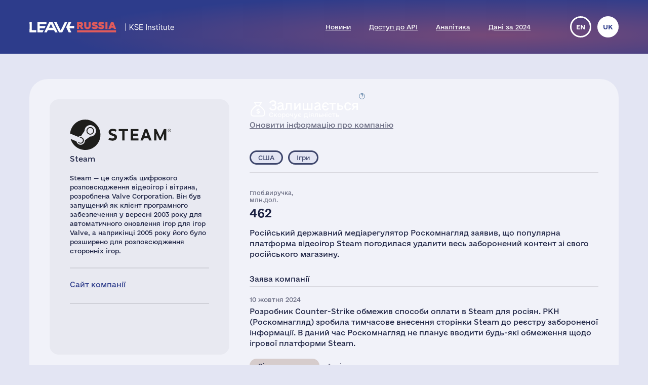

--- FILE ---
content_type: text/html; charset=UTF-8
request_url: https://leave-russia.org/uk/steam
body_size: 6542
content:
<!doctype html>
<html lang="uk">
<head>
<style>
@font-face {
  font-family: 'Social';
  src:  url('/site/fonts/Social.eot?gt21gh1');
  src:  url('/site/fonts/Social.eot?gt21gh1#iefix') format('embedded-opentype'),
    url('/site/fonts/Social.ttf?gt21gh1') format('truetype'),
    url('/site/fonts/Social.woff?gt21gh1') format('woff'),
    url('/site/fonts/Social.svg?gt21gh1#Social') format('svg');
  font-weight: normal;
  font-style: normal;
  font-display: block;
}
@font-face
{
	font-family: 'Ukraine';
	src:  url('/site/fonts/e-Ukraine-Regular.otf?v=1') format("opentype");
	font-weight: normal;
	font-style: normal;
}
@font-face
{
	font-family: 'Ukraine';
	src:  url('/site/fonts/e-Ukraine-Bold.otf?v=1') format("opentype");
	font-weight: bold;
	font-style: normal;
}
</style><meta http-equiv="Content-Type" content="text/html; charset=utf-8"/>
<meta http-equiv="Content-Language" content="uk"/>
<title>#LeaveRussia: Steam скорочує діяльність у Росії</title>
<meta name="ROBOTS" content="all"/>
<base href="//leave-russia.org/"/>
<link rel="alternate" hreflang="en" href="//leave-russia.org/steam"/>
<link rel="alternate" hreflang="uk" href="//leave-russia.org/uk/steam"/>
<link rel="canonical"  href="//leave-russia.org/uk/steam"/>
<meta name="twitter:card" content="summary_large_image"/><meta name="twitter:site" content="@LeaveRussiaUA"/><meta property="og:url" content="https://leave-russia.org/uk/steam?sc1692633184" /><meta property="og:type" content="article" /><meta property="og:title" content="Steam" /><meta property="og:description" content="#LeaveRussia: Steam скорочує діяльність у Росії" /><meta property="og:image" content="https://leave-russia.org/gallery/Cards/39/stem-scalingback.png?v=1692633184" /><meta property="og:image:alt" content="Steam logo"/><meta property="og:image:type" content="image/png" /><meta property="og:image:width" content="1200" /><meta property="og:image:height" content="630" /><meta property="og:locale" content="uk_UA" /><!-- Google Tag Manager -->
<script>(function(w,d,s,l,i){w[l]=w[l]||[];w[l].push({'gtm.start':
new Date().getTime(),event:'gtm.js'});var f=d.getElementsByTagName(s)[0],
j=d.createElement(s),dl=l!='dataLayer'?'&l='+l:'';j.async=true;j.src=
'https://www.googletagmanager.com/gtm.js?id='+i+dl;f.parentNode.insertBefore(j,f);
})(window,document,'script','dataLayer','GTM-PNBSVDL');</script>
<!-- End Google Tag Manager -->
<link rel="stylesheet" type="text/css" href="//leave-russia.org/cache/css/11e49c5de3f623ca368b657facc6a0ae.css?v=1761744282"/>
<link rel="stylesheet" type="text/css" href="//leave-russia.org/cache/css/99810fe7dbc7f4264f727722aa2a260f.css?v=1761744283" media="print"/>
<link rel="icon" type="image/png" sizes="16x16" href="/site/images/favicon-16.png?v=1">
<link rel="icon" type="image/png" sizes="32x32" href="/site/images/favicon-32.png?v=1">
<link rel="apple-touch-icon-precomposed" sizes="152x152" href="/site/images/favicon-152.png?v=1">
<meta name="viewport" content="width=device-width, initial-scale = 1.0, minimum-scale = 1.0, maximum-scale = 3.0, user-scalable = yes"/>
<meta name="apple-mobile-web-app-capable" content="yes"/>
</head>
<body class="article">
<!-- Google Tag Manager (noscript) -->
<noscript><iframe src="https://www.googletagmanager.com/ns.html?id=GTM-PNBSVDL" height="0" width="0" style="display:none;visibility:hidden"></iframe></noscript>
<!-- End Google Tag Manager (noscript) -->
<div id="container"><div id="header"><div id="headerbg"><div class="headerlimiter"><div id="mobilecontrol" class="mobile_ds"><a id="mmenu" href="javascript:void(0)"></a></div><div class="headermargin"><div id="headertop"><ul class="service_menu"><li class=" logo "><a href="//leave-russia.org/uk"><span>Головна</span></a></li><li class="  "><a href="//leave-russia.org/uk/news"><span>Новини</span></a></li><li class="  "><a href="https://www.patreon.com/leaverussia/shop/paid-access-to-api-of-leave-russia-org-1027486"><span>Доступ до API</span></a></li><li class="  "><a href="//leave-russia.org/uk/bi-analytics"><span>Аналітика</span></a></li><li class=" mobilemenu "><a href="//leave-russia.org/uk/about-project"><span>Про проєкт</span></a></li><li class="  "><a href="https://www.researchgate.net/publication/394288109_Financial_Results_of_Foreign_Businesses_in_Russia_in_2024"><span>Дані за 2024</span></a></li><li class=" mobilemenu "><a href="//leave-russia.org/uk/war-in-ukraine"><span>Війна в Україні</span></a></li><li class=" mobilemenu targetblank "><a href="https://docs.google.com/forms/d/e/1FAIpQLSdAcgAFrT-NNeAqOBIlPdE5CnLexnTClvCEcLLavqDo50z29Q/viewform?usp=sf_link"><span>Додати нову компанію</span></a></li></ul><ul class="language"><li><a href="//leave-russia.org/steam" title="English">en</a></li><li class="current" title="Українська"><a href="javascript:void(0)">uk</a></li></ul></div></div></div></div></div><div id="bodylimiter"><div id="middle_box"><div class="card scalingback stay"><div class="cstatus top"><div class="label status scalingback wd"><span class="dscr"><p><strong>Зменшення діяльності</strong>: компанія згортає деякі бізнес-операції, продовжуючи вести інші</p></span><a class="nl" href="javascript:void(0)" ><span>Залишається </span>Скорочує діяльність</a></div><div><a href="https://docs.google.com/forms/d/e/1FAIpQLSf1cbBaV0hKcx7Q0zL1Cbe8mL1RSMSLJB2TCXw4bNC4lZpDfw/viewform?usp=pp_url&entry.526599085=Steam" target="_blank">Оновити інформацію про компанію</a></div></div><div class="logo top "><img src="//leave-russia.org/gallery/Logos/sprite-39.svg?v=1692633099#stem" alt="Steam"/><div class="annotation">Steam</div></div><div class="cleft"><div class="mtop splitline"></div><div class="mzone"><div class="logo "><img src="//leave-russia.org/gallery/Logos/sprite-39.svg?v=1692633099#stem" alt="Steam"/><div class="annotation">Steam</div></div><div class="about splitline"><p>Steam — це служба цифрового розповсюдження відеоігор і вітрина, розроблена Valve Corporation. Він був запущений як клієнт програмного забезпечення у вересні 2003 року для автоматичного оновлення ігор для ігор Valve, а наприкінці 2005 року його було розширено для розповсюдження сторонніх ігор.</p></div><div class="links splitline"><div><a href="https://store.steampowered.com/" target="_blank">Сайт компанії</a></div></div><div class="links ico"><div class="tw"><a href="http://twitter.com/steam" target="_blank" title="Twitter">&nbsp;</a></div><div class="fb"><a href="https://steamcommunity.com/linkfilter/?url=http://www.facebook.com/Steam" target="_blank" title="Facebook">&nbsp;</a></div><div class="yt"><a href="https://www.youtube.com/@Steam" target="_blank" title="YouTube">&nbsp;</a></div><div class="in"><a href="https://www.instagram.com/steam_games_official/" target="_blank" title="Instagram">&nbsp;</a></div></div></div></div><div class="cright"><div class="cstatus"><div class="label status scalingback wd"><span class="dscr"><p><strong>Зменшення діяльності</strong>: компанія згортає деякі бізнес-операції, продовжуючи вести інші</p></span><a class="nl" href="javascript:void(0)" ><span>Залишається </span>Скорочує діяльність</a></div><div><a href="https://docs.google.com/forms/d/e/1FAIpQLSf1cbBaV0hKcx7Q0zL1Cbe8mL1RSMSLJB2TCXw4bNC4lZpDfw/viewform?usp=pp_url&entry.526599085=Steam" target="_blank">Оновити інформацію про компанію</a></div></div><div class="lzone splitline"><div><div class="label country us "><a class="nl" href="javascript:void(0)" >США</a></div><div class="label industry  "><a class="nl" href="javascript:void(0)" >Ігри</a></div></div></div><div class="stats"><div><div>Глоб.виручка, млн.дол.</div><div>462</div></div></div><div class="localbus"><p>Російський державний медіарегулятор Роскомнагляд заявив, що популярна платформа відеоігор Steam погодилася удалити весь заборонений контент зі свого російського магазину.</p></div><div class="intro splitline">Заява компанії</div><div class="decision"><div class="date">10 жовтня 2024</div><p>Розробник Counter-Strike обмежив способи оплати в Steam для росіян. РКН (Роскомнагляд) зробила тимчасове внесення сторінки Steam до реєстру забороненої інформації. В даний час Роскомнагляд не планує вводити будь-які обмеження щодо ігрової платформи Steam.</p><div class="bline"><div class="label prref "><a class="" href="https://www.m24.ru/news/tehnologii/10102024/733027" target="_blank">Відкрити заяву</a></div><a class="activelink" href="javascript:void(0)">Архів заяв</a></div></div><table class="pr dh"><tr><td>15 жовтня 2024</td><td><a href="https://www.themoscowtimes.com/2024/10/15/steam-removes-banned-content-in-russia-state-regulator-says-a86693">Steam Removes Banned Content in Russia, State Regulator Says</a></td></tr><tr><td>27 лютого 2024</td><td><a href="https://www.kommersant.ru/doc/6534308">RKN explained the temporary inclusion of the Steam page in the register of prohibited information</a></td></tr><tr><td>02 березня 2022</td><td><a href="https://www.rbc.ru/technology_and_media/02/03/2022/621fc9849a79472fa712510e">The developer of Counter-Strike has limited payment methods on Steam for Russians</a></td></tr></table><div class="sline"><div class="bttn big"><a class="nl ico" href="javascript:void(0)"><span class="text">Вимагайте покинути Росію:</span><span class="tw" title="Twitter" data-link="https://twitter.com/intent/tweet?text=Steam%20%28@steam%29:%20By%20doing%20business%20in%20Russia,%20you%20support%20its%20economy%20and%20finance%20the%20Russian%20aggression%20against%20Ukraine.%20Stop%20doing%20business%20in%20Russia%20and%20leave%20the%20Russian%20market%20completely.&amp;url=https:%2F%2Fleave-russia.org%2Fsteam%3Fsc1692633184&amp;hashtags=LeaveRussia,StopRussia"></span><span class="cp" title="Скопіюйте повідомлення до буферу обміну

Натисніть, щоб скопіювати повідомлення. Відкрийте сторінку компанії в соціальних мережах та надішліть повідомлення компанії у дірект, або вставте як коментар до публікацій компанії." data-link="Steam, stop doing business in Russia and leave the Russian market completely. Russia has been invading Ukraine since February 24, 2022 waging a full-scale war with thousands of killed civilians and millions of refugees. It’s a huge tragedy for Ukraine. The Russian army is responsible for multiple war crimes and the genocide of Ukrainian people.

It is impossible for a reputable company like Steam to continue doing business with Russia as usual. International companies may exercise their influence by putting economic pressure and refusing to cooperate with the aggressor. The Russian economy is highly dependent on foreign technologies, goods and capital, which, among other things, are used by the Russian government to wage wars of conquest. By cutting off funding of the Russia&#039;s war machine, international companies may stop the war that could easily go beyond Ukraine and become global.

Leave Russia now and stop financing the war in Ukraine."><span class="popup">Текст петиції скопійовано до буферу.</span></span></a></div><div class="bttn big"><a class="nl ico" href="javascript:void(0)"><span class="text">Поширюйте статус компанії:</span><span class="tw" title="Twitter" data-link="https://twitter.com/intent/tweet?text=%D0%9A%D0%BE%D0%BC%D0%BF%D0%B0%D0%BD%D1%96%D1%8F%20Steam%20%28@steam%29%20%D0%B2%D0%B8%D1%80%D1%96%D1%88%D0%B8%D0%BB%D0%B0%20%D1%81%D0%BA%D0%BE%D1%80%D0%BE%D1%82%D0%B8%D1%82%D0%B8%20%D0%B4%D0%B5%D1%8F%D0%BA%D1%96%20%D0%BE%D0%BF%D0%B5%D1%80%D0%B0%D1%86%D1%96%D0%B9%D0%BD%D1%96%20%D0%BF%D1%80%D0%BE%D1%86%D0%B5%D1%81%D0%B8%20%D1%83%20%D0%A0%D0%BE%D1%81%D1%96%D1%97%20%D1%87%D0%B5%D1%80%D0%B5%D0%B7%20%D0%B2%D1%96%D0%B9%D1%81%D1%8C%D0%BA%D0%BE%D0%B2%D0%B5%20%D0%B2%D1%82%D0%BE%D1%80%D0%B3%D0%BD%D0%B5%D0%BD%D0%BD%D1%8F%20%D0%B0%D1%80%D0%BC%D1%96%D1%97%20%D0%A0%D0%BE%D1%81%D1%96%D1%97%20%D0%B4%D0%BE%20%D0%A3%D0%BA%D1%80%D0%B0%D1%97%D0%BD%D0%B8,%20%D0%B0%D0%BB%D0%B5%20%D0%BF%D1%80%D0%BE%D0%B4%D0%BE%D0%B2%D0%B6%D1%83%D1%94%20%D0%BF%D1%80%D0%B0%D1%86%D1%8E%D0%B2%D0%B0%D1%82%D0%B8%20%D1%83%20%D0%A0%D0%BE%D1%81%D1%96%D1%97.&amp;url=https:%2F%2Fleave-russia.org%2Fuk%2Fsteam%3Fsc1692633184&amp;hashtags=LeaveRussia,StopRussia"></span><span class="fb" title="Facebook" data-link="https://www.facebook.com/sharer/sharer.php?u=https:%2F%2Fleave-russia.org%2Fuk%2Fsteam%3Fsc1692633184&amp;quote=%D0%9A%D0%BE%D0%BC%D0%BF%D0%B0%D0%BD%D1%96%D1%8F%20Steam%20%D0%B2%D0%B8%D1%80%D1%96%D1%88%D0%B8%D0%BB%D0%B0%20%D1%81%D0%BA%D0%BE%D1%80%D0%BE%D1%82%D0%B8%D1%82%D0%B8%20%D0%B4%D0%B5%D1%8F%D0%BA%D1%96%20%D0%BE%D0%BF%D0%B5%D1%80%D0%B0%D1%86%D1%96%D0%B9%D0%BD%D1%96%20%D0%BF%D1%80%D0%BE%D1%86%D0%B5%D1%81%D0%B8%20%D1%83%20%D0%A0%D0%BE%D1%81%D1%96%D1%97%20%D1%87%D0%B5%D1%80%D0%B5%D0%B7%20%D0%B2%D1%96%D0%B9%D1%81%D1%8C%D0%BA%D0%BE%D0%B2%D0%B5%20%D0%B2%D1%82%D0%BE%D1%80%D0%B3%D0%BD%D0%B5%D0%BD%D0%BD%D1%8F%20%D0%B0%D1%80%D0%BC%D1%96%D1%97%20%D0%A0%D0%BE%D1%81%D1%96%D1%97%20%D0%B4%D0%BE%20%D0%A3%D0%BA%D1%80%D0%B0%D1%97%D0%BD%D0%B8,%20%D0%B0%D0%BB%D0%B5%20%D0%BF%D1%80%D0%BE%D0%B4%D0%BE%D0%B2%D0%B6%D1%83%D1%94%20%D0%BF%D1%80%D0%B0%D1%86%D1%8E%D0%B2%D0%B0%D1%82%D0%B8%20%D1%83%20%D0%A0%D0%BE%D1%81%D1%96%D1%97."></span><span class="li" title="LinkedIn" data-link="https://www.linkedin.com/sharing/share-offsite/?url=https:%2F%2Fleave-russia.org%2Fuk%2Fsteam%3Fsc1692633184"></span></a></div></div></div></div><div id="cpnote">Усі назви компаній, що використовуються на цій сторінці, призначені виключно заради ідентифікації. Усі торгові та зареєстровані торгові марки належать їх відповідним власникам.</div><div id="stnote">Заяви компаній i статистичні дані зібрані з відкритих джерел та офіційних реєстрів, відповідно до <a href="/uk/our-methodology">методології KSE Institute</a>.</div><a id="btnscan" href="https://leaverussia.kse.ua/">Сканер</a><ul class="footer_menu"><li class=" nl dropdown"><a href="javascript:void(0)"><span>Допомога Україні</span></a><div><ul><li class=" targetblank "><a href="https://b4ukraine.org/"><span>Коаліція «Бізнес для України» (B4Ukraine)</span></a></li><li class=" targetblank "><a href="https://bank.gov.ua/ua/about/support-the-armed-forces"><span>Допомога армії через НБУ</span></a></li><li class=" targetblank "><a href="https://bank.gov.ua/ua/news/all/natsionalniy-bank-vidkriv-rahunok-dlya-gumanitarnoyi-dopomogi-ukrayintsyam-postrajdalim-vid-rosiyskoyi-agresiyi"><span>Гуманітарна допомога через НБУ</span></a></li><li class=" targetblank "><a href="https://armysos.com.ua/uk/"><span>Громадська ініціатива АРМІЯ SOS</span></a></li><li class=" targetblank "><a href="https://savelife.in.ua/"><span>Фонд «Повернись живим»</span></a></li><li class=" targetblank "><a href="https://caritas.ua/"><span>Карітас України</span></a></li></ul></div></li><li class=" nl dropdown"><a href="javascript:void(0)"><span>Схожі проєкти</span></a><div><ul><li class=" targetblank "><a href="https://topcorporateshub.com/"><span>Найбільші компанії світу</span></a></li><li class=" targetblank "><a href="https://www.boycottrussia.info/"><span>Boycott Russia</span></a></li><li class=" targetblank "><a href="https://www.coalitionforukraine.com/"><span>Coalition for Ukraine</span></a></li><li class=" targetblank "><a href="https://dont-fund-russian.army/"><span>Don’t fund russian army</span></a></li><li class=" targetblank "><a href="https://emailcontactukraine.com/"><span>Email Contact Ukraine</span></a></li><li class=" targetblank "><a href="https://squeezingputin.com/"><span>Squeezing Putin</span></a></li><li class=" targetblank "><a href="https://som.yale.edu/story/2022/over-1000-companies-have-curtailed-operations-russia-some-remain/"><span>Список Йельської школи менеджменту</span></a></li><li class=" targetblank "><a href="https://progressiveshopper.com/Ukraine-advocacy/"><span>Адвокація України на Progressive Shopper</span></a></li></ul></div></li><li class=" nl dropdown"><a href="//leave-russia.org/uk/news"><span>Щоденні новини і інструменти</span></a><div><ul><li class="  "><a href="//leave-russia.org/uk/news"><span>Новини компаній</span></a></li><li class="  "><a href="https://apps.apple.com/ua/app/leave-russia/id6474446595"><span>Наш додаток в Apple Store</span></a></li><li class="  "><a href="https://leaverussia.kse.ua/"><span>Сканер штрих-кодів від KSE (тільки для мобільного)</span></a></li><li class=" targetblank "><a href="https://t.me/exit_ru_bot"><span>KSE Telegram бот моніторингу новин</span></a></li><li class=" targetblank "><a href="https://twitter.com/selfsanctions"><span>Twitter проєкту SelfSanctions</span></a></li><li class="  "><a href="https://www.patreon.com/leaverussia/shop/paid-access-to-api-of-leave-russia-org-1027486"><span>Доступ до API</span></a></li></ul></div></li><li class=" leaverussia targetblank dropdown"><a href="https://kse.ua/ua/kse-department/kse-institute/"><span>KSE | Institute</span></a><div><ul><li class="  "><a href="//leave-russia.org/uk/our-methodology"><span>Методологія KSE Institute</span></a></li><li class="  "><a href="https://papers.ssrn.com/sol3/papers.cfm?abstract_id=4648135"><span>Виходи з Росії</span></a></li><li class="  "><a href="https://papers.ssrn.com/sol3/papers.cfm?abstract_id=4453963"><span>Дані за 2022</span></a></li><li class="  "><a href="https://papers.ssrn.com/sol3/papers.cfm?abstract_id=4961551"><span>Дані за 2023</span></a></li><li class="  "><a href="https://papers.ssrn.com/sol3/papers.cfm?abstract_id=5375884"><span>Дані за 2024</span></a></li><li class="  "><a href="https://papers.ssrn.com/sol3/papers.cfm?abstract_id=5149548"><span>$170 млрд збитків</span></a></li><li class="  "><a href="//leave-russia.org/uk/bi-analytics"><span>Аналітика</span></a></li><li class="  "><a href="//leave-russia.org/uk/banks"><span>Аналітика по банкам</span></a></li><li class="  "><a href="//leave-russia.org/uk/about-project"><span>Про проєкт</span></a></li><li class="  "><a href="//leave-russia.org/uk/war-in-ukraine"><span>Війна в Україні</span></a></li><li class=" targetblank "><a href="https://docs.google.com/forms/d/e/1FAIpQLSdAcgAFrT-NNeAqOBIlPdE5CnLexnTClvCEcLLavqDo50z29Q/viewform?usp=sf_link"><span>Додати нову компанію</span></a></li><li class=" targetblank "><a href="https://docs.google.com/forms/d/e/1FAIpQLScJtYRMwOAItKXf64sIRtbSAcKP79raYfSJjG3QI0-vstnung/viewform?usp=sf_link"><span>Зворотній зв'язок</span></a></li><li class=" targetblank maintwitter "><a href="https://twitter.com/LeaveRussiaUA"><span>Твіттер проєкту</span><span class="twico" title="Twitter"></span></a></li><li class=" targetblank mainlinkedin "><a href="https://www.linkedin.com/company/leave-russia/"><span>LinkedIn проєкту</span></a></li><li class=" targetblank mainyoutube "><a href="https://www.youtube.com/channel/UCa42BXpiM0KIztSU9DqjrNQ"><span>YouTube проєкту</span></a></li><li class=" targetblank "><a href="https://www.patreon.com/join/leaverussia"><span>Підтримати проект через Patreon</span></a></li></ul></div></li></ul></div></div><div id="ddbg"></div></div><div id="footerlimiter"><div id="footer"><a href="https://brights.io" id="designedinb" target="_blank"></a></div></div><script type="text/javascript"><!--
var node = document.createElement('script');node.type = 'text/javascript';node.async = true;node.src = '//leave-russia.org/cache/js/42a865fb0e8b2c6e4f77b701fb94bff6.js?v=1725660695';var s = document.getElementsByTagName('script')[0];s.parentNode.insertBefore(node, s);
//--></script>
</body>
</html>

--- FILE ---
content_type: image/svg+xml
request_url: https://leave-russia.org/gallery/Logos/sprite-39.svg?v=1692633099
body_size: 68973
content:
<?xml version="1.0" encoding="utf-8"?><svg viewBox="0 0 200 60" xmlns="http://www.w3.org/2000/svg" xmlns:xlink="http://www.w3.org/1999/xlink"><style>:root>svg{display:none}:root>svg:target{display:block}</style><svg viewBox="0 0 200 60" id="1password" xmlns="http://www.w3.org/2000/svg"><path fill="#50608A" d="M70.2 29c-2.5-.6-4.8-1-4.8-2.7 0-1.3 1.2-2.1 3.2-2.1 1.1 0 2.1.2 2.7.3.3.1.4.2.4.6l.4 2.2 4.5.3v-6c-1.2-.5-4.4-1.2-7.7-1.2-4.8 0-9.2 2.1-9.2 7.3 0 5.4 4.6 6.2 8.1 6.8 2.1.4 3.8.9 3.8 2.5 0 1.5-1.2 2.2-3.5 2.2-1.6 0-2.7-.2-3.2-.4-.4-.1-.5-.2-.5-.6l-.4-2.5-4.4-.3V39l-1.7-.3c-.6-.1-.7-.2-.7-.8V27.8c0-5.8-2.5-7.5-8.9-7.5-3.8 0-8.9.8-8.9 6.4l5.9.5c0-2.5 1-2.8 3-2.8 2.6 0 2.8 1.3 2.8 3.3V30l-4.8.3c-5.2.3-7.8 2.2-7.8 6.4 0 2.6.8 6.1 6.1 6.1 3.3 0 5.4-1.2 7-2.8h.2l.4 2.2h7.7v-.8c1.2.5 4.5 1.3 7.9 1.3 5.3 0 9.4-2.1 9.4-7.1 0-4.7-3.7-5.9-7-6.6zm-19.1 7.9c-1 .7-2.4 1.5-3.8 1.5s-2.4-.6-2.4-2.3c0-1.7.9-2.3 3.3-2.4l2.8-.2v3.4zM39.2 21.2c0-4.8-2.3-8.8-10-8.8H15.1v3.3l2.6.3c.6 0 .7.2.7.8V38c0 .6-.1.7-.7.8l-2.6.3v3.3h16.3v-3.3l-5.9-.3c-.6-.1-.7-.2-.7-.8v-6.6h3c7.1-.1 11.4-3 11.4-10.2zm-12.3 5.6h-2.1v-10h2.5c3 0 5.4.7 5.4 4.7 0 4.7-3.1 5.3-5.8 5.3zM11 38V16.7H7.1L0 20.8l1.2 3.4c3.1-1.1 3.6-1.2 3.6-.6V38c0 .6-.1.8-.7.8l-3.6.3v3.3h14.6v-3.3l-3.4-.3c-.7-.1-.7-.2-.7-.8zm109.2-13.8l2.4.2-3.1 11.7h-.2l-3.6-14.8h-6.3l-3.7 14.8h-.3L102 24.4l2.3-.2v-3.4H93.8l-.1.5c-1.5-.4-4.2-.9-6.9-.9-4.8 0-9.2 2.1-9.2 7.3 0 5.4 4.6 6.2 8.1 6.8 2.1.4 3.8.9 3.8 2.5 0 1.5-1.2 2.2-3.5 2.2-1.6 0-2.7-.2-3.2-.4-.4-.1-.5-.2-.5-.6l-.4-2.4-4.5-.3v6c.7.5 4.5 1.5 8.2 1.5 5.3 0 9.4-2.1 9.4-7.1 0-4.9-3.7-6-7-6.8-2.5-.6-4.8-1-4.8-2.7 0-1.3 1.2-2.1 3.2-2.1 1.1 0 2.1.2 2.7.3.3.1.4.2.4.6l.4 2.2 4.4.3v-3.2l.4.1c.5.1.7.2.9.7l5.2 17.2h7.5l3.3-13.9h.2l3.2 13.9h6.6l5.1-17.1c.2-.5.4-.7 1-.8h.1c.4-.8.8-1.6 1.4-2.4V21h-8.7l-.3 3.2zM198 38.8c-.6-.1-.7-.2-.7-.8V11H189l-.5 3.4 2.3.8c.4.1.5.4.5.8v6.3c-1.6-1.2-3.5-2-5.9-2-4.6 0-8.8 3.2-8.8 11.5 0 7.9 3.2 11 8.1 11 3 0 5.1-1.2 6.8-2.9h.3l.4 2.3h7.7v-3.3l-1.9-.1zm-6.9-2.6c-1.1 1-2.7 1.8-4.1 1.8-2.6 0-3.8-2.2-3.8-6.3 0-3.7 1.2-6.6 4.3-6.6 1.2 0 2.5.5 3.6 1.2v9.9zM171 25.4z"/><path fill="#50608A" d="M168 37.9v-11c.6-.5 1.9-1.5 3-1.5.3 0 .5.1.5.5l.4 2.2 5 .2v-7.5c-.7-.2-2.7-.4-3.6-.4-2.7 0-4.5 1.6-5.9 3.7h-.2l-.5-3.3h-7.3l-.4 3c.1.1.1.3.2.4l2 .7c.4.1.5.4.5.9V38c0 .6-.1.7-.7.8l-1.9.2v3.4h13.6V39l-4.1-.3c-.6 0-.6-.2-.6-.8z"/><path fill="#4B7EBC" d="M143.6 17.6c7.6 0 13.7 6.1 13.7 13.7S151.1 45 143.6 45s-13.7-6.1-13.7-13.7 6.1-13.7 13.7-13.7"/><path fill="#FFF" d="M126.5 31.3c0-9.4 7.7-17.1 17.1-17.1 9.4 0 17.1 7.7 17.1 17.1 0 9.4-7.7 17.1-17.1 17.1-9.5 0-17.1-7.7-17.1-17.1zm3.4 0c0 7.6 6.1 13.7 13.7 13.7s13.7-6.1 13.7-13.7-6.1-13.7-13.7-13.7-13.7 6.1-13.7 13.7z"/><path opacity=".5" fill="#030202" d="M125.9 31.3c0 9.8 7.9 17.7 17.7 17.7 9.8 0 17.7-7.9 17.7-17.7 0-9.8-7.9-17.7-17.7-17.7-9.8 0-17.7 7.9-17.7 17.7zm.6 0c0-9.4 7.7-17.1 17.1-17.1s17.1 7.7 17.1 17.1-7.7 17.1-17.1 17.1-17.1-7.7-17.1-17.1zm4 0c0 7.2 5.9 13.1 13.1 13.1s13.1-5.9 13.1-13.1c0-7.2-5.9-13.1-13.1-13.1s-13.1 5.9-13.1 13.1zm-.6 0c0-7.6 6.1-13.7 13.7-13.7s13.7 6.1 13.7 13.7S151.1 45 143.6 45c-7.6 0-13.7-6.2-13.7-13.7z"/><path fill="#030202" fill-opacity=".1" d="M149.4 45.6c5.2-2.2 8.9-7.4 8.9-13.4 0-8-6.5-14.5-14.6-14.5s-14.6 6.5-14.6 14.5 6.5 14.5 14.5 14.5h-.1c-8.4 0-15.3-6.8-15.3-15.3s6.8-15.3 15.3-15.3c8.4 0 15.3 6.8 15.3 15.3.1 6.4-3.8 11.9-9.4 14.2zm-6.1 1.3c9.4 0 17.1-7.6 17.1-17 0-.9-.1-1.7-.2-2.6.3 1.3.5 2.7.5 4.1 0 9.4-7.6 17-17.1 17-8.6 0-15.6-6.3-16.9-14.5 1.8 7.5 8.6 13 16.6 13z"/><path fill="#F3F2F2" d="M143.6 21c5.7 0 10.3 4.6 10.3 10.3s-4.6 10.3-10.3 10.3-10.3-4.6-10.3-10.3S137.9 21 143.6 21z"/><path fill="#030202" fill-opacity=".25" d="M143.6 21c-5.7 0-10.3 4.6-10.3 10.3s4.6 10.3 10.3 10.3 10.3-4.6 10.3-10.3S149.2 21 143.6 21zm0-.5c6 0 10.8 4.8 10.8 10.8 0 6-4.8 10.8-10.8 10.8s-10.8-4.8-10.8-10.8c-.1-6 4.8-10.8 10.8-10.8z"/><path fill="#030202" fill-opacity=".05" d="M148.1 31.3c0 2.5-2 4.6-4.6 4.6s-4.6-2-4.6-4.6 2-4.6 4.6-4.6 4.6 2.1 4.6 4.6z"/><path fill="#030202" fill-opacity=".15" d="M147.6 31.3c0-2.2-1.8-4-4-4s-4 1.8-4 4 1.8 4 4 4 4-1.8 4-4zm.5 0c0 2.5-2 4.6-4.6 4.6s-4.6-2-4.6-4.6 2-4.6 4.6-4.6 4.6 2.1 4.6 4.6z"/><path fill="#FFF" d="M148.1 31.3c0-2.5-2-4.6-4.6-4.6s-4.6 2-4.6 4.6 2 4.6 4.6 4.6 4.6-2.1 4.6-4.6zm.6 0c0 2.8-2.3 5.1-5.1 5.1s-5.1-2.3-5.1-5.1 2.3-5.1 5.1-5.1 5.1 2.3 5.1 5.1z"/><path fill="#FFF" d="M141.3 29.2v-4.8h4.6v7.9l-1.1 1.1 1.1 1.1v4.8h-4.6v-7.9l1.1-1.1-1.1-1.1z"/><path fill="#4F4E4E" d="M141.3 28.6v-4.8h4.6v7.9l-1.1 1.1 1.1 1.1v4.8h-4.6v-7.9l1.1-1.1-1.1-1.1z"/><path fill="#818081" d="M141.9 29.1V25h3.4v7l-.9 1v.6l.9 1.1v4h-3.4v-7.1l.9-1V30l-.9-.9z"/></svg><svg viewBox="0 0 200 60" id="ableton" xmlns="http://www.w3.org/2000/svg"><path fill="#030202" d="M189.1 28.7c1.2-1.2 2.9-1.9 4.5-1.9 5.1 0 6.4 3.5 6.4 7.9v10.2c0 .3-.2.5-.4.5h-3.2c-.3 0-.5-.2-.5-.5v-9.8c0-2.7-.3-4.5-3.2-4.5-3.6 0-3.6 3.5-3.6 6.4v7.8c0 .3-.2.5-.5.5h-3.2c-.3 0-.5-.2-.5-.5v-17c0-.2.2-.4.5-.4h3.2c.3 0 .5.2.5.4v.9zm-6.5 7.1c0 5.4-4.1 9.6-9.3 9.6-5.2 0-9.3-4.2-9.3-9.6 0-5.4 4.1-9.6 9.3-9.6 5.2 0 9.3 4.2 9.3 9.6m-14.5 0c0 3 2.3 5.5 5.2 5.5 2.9 0 5.2-2.5 5.2-5.5s-2.3-5.5-5.2-5.5c-2.9 0-5.2 2.5-5.2 5.5m-14.4-4.5h-3c-.3 0-.5-.1-.5-.4v-3.1c0-.2.2-.4.5-.4h.7c2.3 0 2.3-1.7 2.3-2.7v-2c0-.3.2-.4.5-.4h3.2c.3 0 .4.2.4.4v4.6h3.9c.3 0 .5.2.5.4v3.1c0 .3-.2.4-.5.4h-3.9V37c0 1.5-.1 3.9 1.6 4.3.9.1 1.5-.1 2-.3 0 0 .2-.1.3-.1.3 0 .5.2.5.4v3.3c0 .1-.1.3-.3.4-.8.3-1.8.4-2.6.4-4.5 0-5.6-3.2-5.6-7.2v-6.9zm-17.2 6c.2 2.5 1.9 4.3 4.5 4.3 2.2 0 3.2-1.2 4.4-3.2.1-.2.3-.3.6-.1l2.7 1.6c.2.2.3.3.2.6-1.6 3.2-4.5 5-8 5-5.3 0-8.6-4.2-8.6-9.5 0-5.5 2.9-9.7 8.5-9.7s8.3 4.7 8.3 10.1v.5c0 .3-.2.4-.5.4h-12.1zm8.4-3.6c-.5-2-1.9-3.7-4.1-3.7-2 0-3.6 1.8-4.1 3.7h8.2zm-15.2 11.2c0 .3-.2.5-.4.5H126c-.3 0-.5-.2-.5-.5V15.6c0-.2.2-.4.5-.4h3.2c.2 0 .4.2.4.4.1 0 .1 29.3.1 29.3zM105.3 15c0-.2.2-.4.5-.4h3.2c.3 0 .5.2.5.4v13.7c1.4-1.5 3.2-2.5 5.3-2.5 5.1 0 8.3 4.5 8.3 9.5 0 5.2-3 9.7-8.4 9.7-2 0-3.9-1-5.2-2.4v1.4c0 .3-.2.5-.5.5h-3.2c-.3 0-.5-.2-.5-.5V15zM119 35.8c0-3.1-1.8-5.7-5-5.7-3 0-4.8 2.8-4.8 5.7 0 3 1.7 5.8 4.8 5.8 3.2 0 5-2.7 5-5.8m-35.3 2.5l-3 6.8c-.1.1-.3.3-.4.3h-3.6c-.4 0-.6-.3-.4-.7l13-29.3c.2-.3.7-.3.9 0 4.2 9.5 8.8 19.8 13 29.3.1.3-.1.7-.4.7H99c-.1 0-.4-.2-.4-.3-.9-2.2-2-4.5-3-6.8H83.7zm6-13.8l-4.2 9.7h8.4l-4.2-9.7zM4.2 44.9c0 .3-.2.5-.5.5H.5c-.3 0-.5-.2-.5-.5V15.5c0-.2.2-.4.5-.4h3.2c.2 0 .5.2.5.4v29.4zm8.4 0c0 .3-.2.5-.5.5H8.9c-.3 0-.5-.2-.5-.5V15.5c0-.2.2-.4.5-.4h3.2c.2 0 .5.2.5.4v29.4zm8.5 0c0 .3-.2.5-.5.5h-3.2c-.3 0-.5-.2-.5-.5V15.5c0-.2.2-.4.5-.4h3.2c.2 0 .5.2.5.4v29.4zm8.4 0c0 .3-.2.5-.5.5h-3.2c-.3 0-.5-.2-.5-.5V15.5c0-.2.2-.4.5-.4H29c.2 0 .5.2.5.4v29.4zM62.8 15c.3 0 .5.2.5.5v3.3c0 .3-.2.5-.5.5H34.1c-.2 0-.4-.2-.4-.5v-3.3c0-.2.2-.5.4-.5h28.7zm0 8.8c.3 0 .5.2.5.5v3.3c0 .3-.2.5-.5.5H34.1c-.2 0-.4-.2-.4-.5v-3.3c0-.2.2-.5.4-.5h28.7zm0 8.6c.3 0 .5.2.5.5v3.3c0 .3-.2.5-.5.5H34.1c-.2 0-.4-.2-.4-.5v-3.3c0-.2.2-.5.4-.5h28.7zm0 8.7c.3 0 .5.2.5.5v3.3c0 .3-.2.5-.5.5H34.1c-.2 0-.4-.2-.4-.5v-3.3c0-.2.2-.5.4-.5h28.7z"/></svg><svg viewBox="0 0 200 60" id="aereco" xmlns="http://www.w3.org/2000/svg"><path fill="#4D4A49" d="M74.3 32.4l3.4-8.8 3.4 8.8h-6.8zm5.5-14.5c-.1-.2-.3-.3-.5-.3h-3.2c-.2 0-.4.1-.5.3l-9.8 23.9c-.1.2 0 .4.1.5.1.2.3.2.5.2H70c.2 0 .4-.1.5-.4l2.3-5.6h10l2.3 5.6c.1.2.3.4.5.4h3.6c.2 0 .4-.1.5-.2.1-.2.1-.4.1-.5l-10-23.9zm27.6-.2h-15c-.3 0-.5.2-.5.6V42c0 .3.2.6.5.6h15c.3 0 .6-.2.6-.6v-3.1c0-.3-.2-.6-.6-.6h-11v-7h8.5c.3 0 .6-.2.6-.5v-3.1c0-.3-.2-.6-.6-.6h-8.5v-5.3h11c.3 0 .6-.3.6-.6v-3.1c-.1-.2-.3-.4-.6-.4m8.2 4.2h2.4c2.4 0 3.8 1.1 3.8 2.8 0 1.1-.5 3-3.8 3h-2.4v-5.8zm7 9.1c2.5-1.2 3.9-3.4 3.9-6.2 0-1.7-.7-3.4-1.9-4.7-1-1.1-2.9-2.4-6.2-2.4h-6.8c-.3 0-.6.2-.6.6V42c0 .3.2.6.6.6h3.4c.3 0 .6-.3.6-.6V32h2.3l7.2 10.3c.1.2.3.2.5.2h4.1c.2 0 .4-.1.5-.3.1-.2.1-.4 0-.6L122.6 31zm25.1-13.3h-15c-.3 0-.5.2-.5.6V42c0 .3.2.6.5.6h15c.3 0 .6-.2.6-.6v-3.1c0-.3-.2-.6-.6-.6h-11v-7h8.5c.3 0 .6-.2.6-.5v-3.1c0-.3-.2-.6-.6-.6h-8.5v-5.3h11c.3 0 .6-.3.6-.6v-3.1c0-.2-.3-.4-.6-.4m23.5 2c-2.9-1.7-5.7-2.5-8.6-2.5-7.5 0-13.1 5.5-13.1 12.9 0 7.3 5.6 12.9 13.1 12.9 3 0 5.9-.8 8.6-2.4.2-.1.3-.3.3-.5v-3.7c0-.2-.1-.4-.3-.5-.1 0-.2-.1-.3-.1s-.2 0-.3.1c-2.5 1.8-5.2 2.7-8 2.7-4.7 0-8.4-3.8-8.4-8.6s3.7-8.6 8.4-8.6c2.4 0 5.3 1 8 2.8.1.1.2.1.3.1s.2 0 .3-.1c.2-.1.3-.3.3-.5V20s-.1-.2-.3-.3m15.7 19c-4.7 0-8.4-3.8-8.4-8.6s3.7-8.6 8.4-8.6 8.4 3.8 8.4 8.6-3.7 8.6-8.4 8.6m0-21.5c-7.5 0-13.1 5.5-13.1 12.9S179.4 43 186.9 43 200 37.5 200 30.1c0-7.3-5.7-12.9-13.1-12.9"/><path fill="#3BA0D7" d="M10.5 14.6l-7 7c-4.6 4.6-4.6 12.1 0 16.7l5.8 5.8c-3.5-3.5-2.6-10.1 2-14.7l7-7c.5-.5.5-1.3 0-1.9l-5.9-5.9c-.6-.5-1.4-.5-1.9 0m33.1 31l7.1-7.1c4.6-4.6 4.6-12.1 0-16.7L44.9 16c3.5 3.5 2.6 10.1-2 14.7l-7.1 7.1c-.5.5-.5 1.3 0 1.9l5.9 5.9c.5.5 1.4.5 1.9 0"/><path fill="#1871B5" d="M44.9 15.9l-9.6-9.6c-4-4-10.4-4.5-15-1.3-.5.5-.5 1.3 0 1.9l23.2 23.2c4.1-4.6 4.8-10.8 1.4-14.2M9.2 44.1l9.6 9.6c4.1 4.1 10.5 4.6 15.1 1.4.5-.5.5-1.3 0-1.9L10.7 29.9c-4.1 4.7-4.8 10.8-1.5 14.2"/></svg><svg viewBox="0 0 200 60" id="akersolutions" xmlns="http://www.w3.org/2000/svg"><path fill="#8996A0" d="M19.3 16.9H14V29h12.2v-5.3h-6.9z"/><path fill="#053246" d="M12.5 16.9H.3v25.8h25.9V30.6H12.5z"/><path fill="#EC7E1F" d="M20.9 16.9h5.3v5.3h-5.3z"/><path fill="#053246" d="M48.2 23.7l7.1 19H51l-1.4-4.2h-7.1L41 42.7h-4.2l7.2-19h4.2zm.2 11.7l-2.4-7-2.5 7h4.9zm11.9-11.7v10.2l4.8-4.9h4.5l-5.2 5 5.8 8.7h-4.6l-3.8-6.1-1.5 1.4v4.7h-3.8v-19h3.8zM74.4 39.4c.6.6 1.4.8 2.4.8.8 0 1.4-.2 2-.6.5-.4.9-.8 1-1.2h3.3c-.5 1.6-1.3 2.8-2.4 3.5s-2.4 1.1-4 1.1c-1.1 0-2.1-.2-2.9-.5-.9-.3-1.6-.8-2.2-1.5-.6-.6-1.1-1.4-1.4-2.3-.3-.9-.5-1.9-.5-2.9s.2-2 .5-2.9c.3-.9.8-1.7 1.4-2.3.6-.7 1.4-1.2 2.2-1.5.9-.4 1.8-.6 2.9-.6 1.2 0 2.2.2 3.1.7.9.5 1.6 1.1 2.1 1.8.6.8 1 1.6 1.2 2.6.2 1 .3 2 .3 3.1h-9.9c0 1.3.3 2.2.9 2.7zm4.3-7.2c-.5-.5-1.1-.7-2.1-.7-.6 0-1.1.1-1.5.3-.4.2-.7.5-1 .8-.2.3-.4.6-.5 1-.1.3-.2.6-.2.9h6.1c-.1-1.1-.4-1.8-.8-2.3zM89 29v2.6c.2-.4.4-.8.7-1.2.3-.4.6-.7 1-.9.4-.3.8-.5 1.2-.6.4-.1.9-.2 1.4-.2.2 0 .5 0 .8.1v3.5c-.2 0-.4-.1-.6-.1h-.7c-.7 0-1.3.1-1.8.3-.5.2-.9.5-1.2.9-.3.4-.5.9-.6 1.4-.1.5-.2 1.1-.2 1.7v6.2h-3.8V29H89z"/><path fill="#8996A0" d="M106.4 26.3c-.8-.6-1.9-.9-3.2-.9-.5 0-1.1.1-1.6.2s-1 .3-1.4.5c-.4.2-.7.6-1 1-.2.4-.4.9-.4 1.6 0 .6.2 1.1.5 1.4.3.4.8.7 1.4.9.6.2 1.2.4 2 .6.7.2 1.5.3 2.2.5.8.2 1.5.4 2.2.6.7.2 1.4.6 2 1 .6.4 1 .9 1.4 1.5.3.6.5 1.4.5 2.3 0 1-.2 1.9-.7 2.6-.5.7-1 1.3-1.7 1.8s-1.5.8-2.4 1c-.9.2-1.7.3-2.6.3-1.1 0-2.1-.1-3-.4-.9-.3-1.8-.7-2.5-1.2s-1.3-1.2-1.7-2.1c-.4-.8-.6-1.8-.6-3h2.4c0 .8.2 1.5.5 2.1.3.6.7 1 1.2 1.4.5.4 1.1.6 1.8.8.7.2 1.4.3 2.1.3.6 0 1.1-.1 1.7-.2.6-.1 1.1-.3 1.6-.5.5-.3.8-.6 1.1-1 .3-.4.4-1 .4-1.7s-.2-1.2-.5-1.6c-.3-.4-.8-.7-1.4-1-.6-.3-1.2-.5-2-.6-.7-.2-1.5-.3-2.2-.5-.8-.2-1.5-.4-2.2-.6-.7-.2-1.4-.5-2-.9-.6-.4-1-.8-1.4-1.4-.3-.6-.5-1.3-.5-2.2 0-1 .2-1.8.6-2.5.4-.7.9-1.3 1.6-1.7.6-.5 1.4-.8 2.2-1 .8-.2 1.7-.3 2.5-.3 1 0 1.9.1 2.7.3.8.2 1.6.6 2.2 1.1.6.5 1.1 1.1 1.5 1.9.4.8.6 1.7.6 2.7h-2.4c-.2-1.5-.7-2.5-1.5-3.1zm6.5 6.7c.3-.9.7-1.6 1.3-2.3.6-.7 1.3-1.2 2.1-1.5.8-.4 1.8-.6 2.9-.6 1.1 0 2.1.2 2.9.6.8.4 1.5.9 2.1 1.5.6.6 1 1.4 1.3 2.3.3.9.4 1.8.4 2.8 0 1-.1 1.9-.4 2.8-.3.9-.7 1.6-1.3 2.3-.6.6-1.3 1.1-2.1 1.5-.8.4-1.8.5-2.9.5-1.1 0-2-.2-2.9-.5-.8-.4-1.5-.9-2.1-1.5-.6-.6-1-1.4-1.3-2.3-.3-.9-.4-1.8-.4-2.8 0-1 .1-1.9.4-2.8zm2.3 5.1c.2.6.5 1.2.9 1.6.4.4.8.8 1.4 1 .5.2 1.1.3 1.7.3.6 0 1.1-.1 1.7-.3.5-.2 1-.6 1.4-1 .4-.4.7-1 .9-1.6.2-.6.3-1.4.3-2.2 0-.8-.1-1.6-.3-2.2-.2-.6-.5-1.2-.9-1.6-.4-.4-.8-.8-1.4-1-.5-.2-1.1-.3-1.7-.3-.6 0-1.1.1-1.7.3-.5.2-1 .6-1.4 1-.4.4-.7 1-.9 1.6-.2.6-.3 1.4-.3 2.2 0 .8.1 1.5.3 2.2zm15-14.4v19h-2.3v-19h2.3zm12.1 19v-2.2h-.1c-.5.9-1.1 1.5-1.8 1.9-.7.4-1.6.6-2.6.6-.9 0-1.7-.1-2.3-.4-.6-.2-1.1-.6-1.5-1-.4-.4-.6-1-.8-1.6-.1-.6-.2-1.3-.2-2v-9h2.3v9.3c0 .9.2 1.5.7 2 .5.5 1.2.7 2 .7.7 0 1.3-.1 1.8-.3.5-.2.9-.5 1.3-.9.3-.4.6-.8.8-1.4.2-.5.3-1.1.3-1.7V29h2.3v13.7h-2.2zm11-13.7v2h-2.7v8.5c0 .3 0 .5.1.6 0 .2.1.3.3.4.1.1.3.1.5.2h1.9v2h-1.7c-.6 0-1.1 0-1.5-.1-.4-.1-.8-.2-1-.4-.3-.2-.4-.5-.6-.9-.1-.4-.2-.9-.2-1.5V31H146v-2h2.3v-4.1h2.3V29h2.7zm2.3-2.5v-2.8h2.3v2.8h-2.3zm2.2 2.5v13.7h-2.3V29h2.3zm2.5 4c.3-.9.7-1.6 1.3-2.3.6-.7 1.3-1.2 2.1-1.5.8-.4 1.8-.6 2.9-.6 1.1 0 2.1.2 2.9.6.8.4 1.5.9 2.1 1.5.6.6 1 1.4 1.3 2.3.3.9.4 1.8.4 2.8 0 1-.1 1.9-.4 2.8-.3.9-.7 1.6-1.3 2.3-.6.6-1.3 1.1-2.1 1.5-.8.4-1.8.5-2.9.5-1.1 0-2-.2-2.9-.5-.8-.4-1.5-.9-2.1-1.5-.6-.6-1-1.4-1.3-2.3-.3-.9-.4-1.8-.4-2.8 0-1 .2-1.9.4-2.8zm2.3 5.1c.2.6.5 1.2.9 1.6.4.4.8.8 1.4 1 .5.2 1.1.3 1.7.3.6 0 1.1-.1 1.7-.3.5-.2 1-.6 1.4-1 .4-.4.7-1 .9-1.6.2-.6.3-1.4.3-2.2 0-.8-.1-1.6-.3-2.2-.2-.6-.5-1.2-.9-1.6-.4-.4-.8-.8-1.4-1-.5-.2-1.1-.3-1.7-.3-.6 0-1.1.1-1.7.3-.5.2-1 .6-1.4 1-.4.4-.7 1-.9 1.6-.2.6-.3 1.4-.3 2.2 0 .8.1 1.5.3 2.2zm14.9-9.1v2.2h.1c.9-1.7 2.4-2.5 4.5-2.5.9 0 1.7.1 2.3.4.6.2 1.1.6 1.5 1 .4.4.6 1 .8 1.6.2.6.2 1.3.2 2v9h-2.3v-9.3c0-.8-.2-1.5-.7-2-.5-.5-1.2-.7-2-.7-.7 0-1.3.1-1.8.3-.5.2-.9.5-1.3.9-.3.4-.6.8-.8 1.4-.2.5-.3 1.1-.3 1.7v7.8h-2.3V29h2.1zm13.8 10.6c.2.3.5.6.8.8.3.2.7.4 1.2.4.4.1.9.1 1.3.1s.7 0 1.1-.1c.4-.1.7-.2 1.1-.3.3-.1.6-.3.8-.6.2-.3.3-.6.3-1 0-.6-.2-1-.7-1.3-.4-.3-1-.5-1.7-.7-.7-.2-1.4-.4-2.2-.5-.8-.2-1.5-.4-2.2-.6-.7-.3-1.2-.7-1.7-1.2-.4-.5-.7-1.2-.7-2.1 0-.7.2-1.3.5-1.8s.7-.9 1.2-1.2c.5-.3 1-.5 1.6-.7.6-.2 1.2-.2 1.8-.2.8 0 1.5.1 2.2.2.7.1 1.2.4 1.7.7.5.3.9.8 1.2 1.3.3.6.5 1.3.5 2.1h-2.3c0-.4-.2-.8-.3-1.1-.2-.3-.4-.5-.7-.7-.3-.2-.6-.3-1-.4-.4-.1-.7-.1-1.1-.1-.3 0-.7 0-1 .1-.3.1-.7.1-.9.3-.3.1-.5.3-.7.5-.2.2-.3.5-.3.9s.1.7.4 1c.3.3.6.5 1 .6.4.2.9.3 1.4.4.5.1 1.1.2 1.6.4.6.1 1.1.3 1.7.4.5.2 1 .4 1.4.7.4.3.8.7 1 1.1.3.4.4 1 .4 1.6 0 .8-.2 1.5-.5 2.1-.3.5-.8 1-1.4 1.3-.6.3-1.2.6-1.9.7-.7.1-1.4.2-2.1.2-.8 0-1.5-.1-2.2-.2-.7-.2-1.3-.4-1.8-.8s-1-.8-1.3-1.4c-.3-.6-.5-1.3-.5-2.2h2.3c.3.6.4 1 .7 1.3z"/></svg><svg viewBox="0 0 155 20" id="as-header-logo" xmlns="http://www.w3.org/2000/svg"><path fill="#8996A0" d="M14.464 0h-4.018v9.241h9.241V5.223h-5.223z"/><path fill="#003145" d="M9.241 0H0v19.687h19.687v-9.241H9.241z"/><path fill="#FF8000" d="M15.669 0h4.018v4.018h-4.018z"/><path fill="#003145" d="M36.439 5.232l5.402 14.444h-3.298l-1.091-3.216h-5.4l-1.133 3.216h-3.195l5.461-14.444h3.254zm.183 8.862l-1.821-5.302h-.039l-1.882 5.302h3.742zm9.043-8.862v7.749l3.621-3.764h3.398l-3.944 3.845 4.39 6.614h-3.48l-2.87-4.673-1.114 1.073v3.6h-2.871V5.232h2.87z"/><path fill="#003145" d="M56.378 17.168c.432.419 1.05.627 1.86.627.579 0 1.078-.144 1.496-.435.418-.29.675-.596.77-.921h2.528c-.404 1.254-1.025 2.15-1.861 2.69-.836.54-1.848.811-3.035.811-.823 0-1.562-.132-2.226-.397a4.651 4.651 0 01-1.678-1.122 5.034 5.034 0 01-1.06-1.74 6.314 6.314 0 01-.377-2.224c0-.781.13-1.51.386-2.184a5.15 5.15 0 011.09-1.75 5.093 5.093 0 011.691-1.164c.654-.284 1.379-.426 2.174-.426.892 0 1.666.172 2.327.515a4.67 4.67 0 011.629 1.389c.423.581.731 1.24.918 1.983.19.741.256 1.516.204 2.326h-7.547c.043.931.278 1.605.711 2.022zm3.246-5.502c-.344-.377-.867-.565-1.568-.565-.459 0-.839.077-1.143.232a2.119 2.119 0 00-1.113 1.305 3.361 3.361 0 00-.132.688h4.674c-.136-.73-.375-1.281-.718-1.66zm7.848-2.449v1.945h.041c.135-.324.316-.625.545-.902.229-.278.492-.515.788-.709.297-.196.613-.348.951-.456a3.462 3.462 0 011.052-.161c.187 0 .397.034.627.101v2.672a6.01 6.01 0 00-1.031-.101c-.526 0-.971.088-1.336.264a2.303 2.303 0 00-.879.717 2.84 2.84 0 00-.474 1.062 5.686 5.686 0 00-.142 1.314v4.713h-2.873V9.217h2.731z"/><path fill="#8996A0" d="M80.722 7.204c-.641-.465-1.46-.698-2.458-.698-.404 0-.802.04-1.193.121a3.202 3.202 0 00-1.043.405 2.14 2.14 0 00-.729.759c-.181.317-.272.711-.272 1.183 0 .446.131.806.395 1.083.262.278.612.504 1.051.681.438.174.934.318 1.487.432.553.116 1.114.24 1.688.374.575.136 1.138.295 1.69.477a5.538 5.538 0 011.487.737c.438.311.79.702 1.052 1.176.263.471.395 1.064.395 1.779 0 .767-.172 1.426-.516 1.971a4.236 4.236 0 01-1.326 1.335 5.763 5.763 0 01-1.809.748 8.78 8.78 0 01-4.289-.07 5.674 5.674 0 01-1.901-.922 4.353 4.353 0 01-1.295-1.576c-.317-.641-.474-1.399-.474-2.275h1.819c0 .606.119 1.129.355 1.566.235.44.546.799.93 1.083.385.282.832.493 1.346.627a6.155 6.155 0 001.577.202c.43 0 .866-.039 1.304-.122.438-.08.834-.22 1.184-.415.351-.195.634-.46.851-.798.214-.336.322-.768.322-1.294 0-.498-.131-.903-.393-1.214-.263-.309-.614-.562-1.051-.759a7.775 7.775 0 00-1.487-.475c-.554-.122-1.117-.245-1.69-.374a22.014 22.014 0 01-1.689-.446 6.122 6.122 0 01-1.487-.666 3.196 3.196 0 01-1.053-1.073c-.264-.438-.394-.989-.394-1.65 0-.729.148-1.358.446-1.892.297-.532.689-.97 1.182-1.314a5.286 5.286 0 011.679-.769 7.427 7.427 0 011.932-.253c.74 0 1.429.088 2.065.262a4.687 4.687 0 011.667.83c.478.378.856.853 1.132 1.425.277.574.429 1.259.456 2.055h-1.821c-.107-1.039-.481-1.791-1.122-2.256zm4.971 5.099c.216-.667.54-1.248.971-1.739A4.5 4.5 0 0188.263 9.4c.634-.284 1.363-.426 2.184-.426.836 0 1.567.142 2.194.426a4.545 4.545 0 011.588 1.164c.43.491.755 1.072.97 1.739.215.669.325 1.386.325 2.155a6.9 6.9 0 01-.325 2.144 4.927 4.927 0 01-.97 1.73 4.518 4.518 0 01-1.588 1.153c-.627.276-1.358.413-2.194.413-.821 0-1.551-.137-2.184-.413a4.498 4.498 0 01-1.599-1.153 4.93 4.93 0 01-.971-1.73 6.9 6.9 0 01-.324-2.144c0-.769.109-1.486.324-2.155zm1.75 3.844c.167.491.4.904.697 1.234a3.049 3.049 0 002.306 1.02c.444 0 .867-.087 1.264-.262a3.05 3.05 0 001.043-.758c.296-.33.53-.743.698-1.234.168-.494.253-1.055.253-1.689 0-.633-.085-1.198-.253-1.688a3.667 3.667 0 00-.698-1.246 2.968 2.968 0 00-1.043-.768 3.068 3.068 0 00-1.264-.262c-.446 0-.866.086-1.265.262a2.979 2.979 0 00-1.041.768 3.607 3.607 0 00-.697 1.246c-.169.49-.253 1.055-.253 1.688 0 .634.084 1.196.253 1.689zM98.829 5.232v14.444h-1.72V5.232h1.72zm9.238 14.445v-1.659h-.04c-.365.647-.83 1.122-1.395 1.426-.566.304-1.234.455-2.004.455-.688 0-1.259-.09-1.719-.273-.46-.182-.83-.44-1.112-.779a2.91 2.91 0 01-.597-1.204 6.595 6.595 0 01-.171-1.547V9.217h1.72v7.082c0 .647.188 1.16.567 1.536.376.38.895.567 1.556.567.526 0 .982-.081 1.367-.242a2.56 2.56 0 00.958-.686c.256-.298.449-.646.577-1.045.129-.395.192-.832.192-1.304V9.217h1.721v10.459h-1.62zm8.391-10.46v1.52h-2.084v6.492c0 .202.016.363.05.485.033.12.097.215.194.283a.805.805 0 00.394.132c.166.02.385.03.656.03h.79v1.517h-1.317c-.444 0-.823-.029-1.141-.091-.319-.061-.576-.171-.77-.335-.197-.162-.341-.39-.433-.686-.094-.297-.143-.688-.143-1.172v-6.655h-1.778v-1.52h1.778V6.081h1.721v3.136h2.083zm1.709-1.882V5.232h1.721v2.103h-1.721zm1.721 1.882v10.459h-1.721V9.217h1.721zm1.908 3.086a4.865 4.865 0 01.969-1.739 4.535 4.535 0 011.599-1.164c.634-.284 1.363-.426 2.185-.426.835 0 1.565.142 2.195.426a4.555 4.555 0 011.588 1.164 4.85 4.85 0 01.969 1.739 6.91 6.91 0 01.327 2.155c0 .767-.108 1.483-.327 2.144a4.863 4.863 0 01-.969 1.73 4.536 4.536 0 01-1.588 1.153c-.63.276-1.359.413-2.195.413-.821 0-1.55-.137-2.185-.413a4.533 4.533 0 01-1.599-1.153 4.894 4.894 0 01-.969-1.73 6.9 6.9 0 01-.326-2.144 7.028 7.028 0 01.326-2.155zm1.749 3.844c.169.491.401.904.697 1.234.295.33.644.582 1.042.758.397.176.818.262 1.264.262a3.052 3.052 0 002.306-1.02c.297-.33.528-.743.697-1.234.169-.494.255-1.055.255-1.689 0-.633-.087-1.198-.255-1.688a3.7 3.7 0 00-.697-1.246 2.97 2.97 0 00-1.041-.768 3.087 3.087 0 00-1.265-.262c-.446 0-.867.086-1.264.262a2.964 2.964 0 00-1.042.768 3.673 3.673 0 00-.697 1.246c-.17.49-.253 1.055-.253 1.688 0 .634.083 1.196.253 1.689zm11.281-6.93v1.661h.041c.714-1.271 1.847-1.904 3.398-1.904.688 0 1.262.094 1.718.285.46.187.832.45 1.113.787.284.339.482.74.596 1.206.116.466.174.981.174 1.549v6.876h-1.719v-7.081c0-.645-.189-1.157-.567-1.535-.377-.38-.898-.567-1.558-.567-.526 0-.978.08-1.366.243a2.598 2.598 0 00-.962.686 2.99 2.99 0 00-.575 1.042c-.127.4-.191.834-.191 1.306v5.906h-1.72V9.217h1.618zm10.505 8.123c.161.263.374.473.636.627.264.155.561.267.889.334.331.069.675.101 1.025.101.27 0 .551-.02.848-.059.298-.042.569-.115.819-.225.249-.108.455-.265.616-.475.162-.207.246-.475.246-.799 0-.444-.172-.782-.508-1.012-.338-.228-.759-.414-1.264-.557a20.832 20.832 0 00-1.65-.382 8.52 8.52 0 01-1.646-.487 3.429 3.429 0 01-1.265-.879c-.338-.376-.508-.903-.508-1.577 0-.528.119-.978.354-1.357a2.9 2.9 0 01.912-.922c.369-.235.789-.41 1.255-.526a5.72 5.72 0 011.384-.172c.595 0 1.14.051 1.639.152.499.101.94.277 1.325.526.383.248.69.586.92 1.013.23.424.365.955.403 1.588h-1.717c-.027-.336-.115-.617-.262-.838a1.722 1.722 0 00-.567-.537 2.578 2.578 0 00-.759-.294 3.938 3.938 0 00-.838-.09c-.258 0-.517.019-.781.059-.26.041-.502.112-.718.213-.215.101-.39.236-.527.404-.134.17-.201.389-.201.659a.96.96 0 00.314.739c.208.195.475.357.799.484.322.129.687.237 1.092.323.404.088.809.181 1.214.275.43.094.851.209 1.264.342.413.136.777.314 1.093.536.316.222.571.504.768.84.195.338.292.755.292 1.254 0 .634-.132 1.159-.395 1.578a3.105 3.105 0 01-1.028 1.011 4.246 4.246 0 01-1.438.536 8.518 8.518 0 01-1.588.151 7.44 7.44 0 01-1.659-.18 4.082 4.082 0 01-1.394-.599 3.049 3.049 0 01-.971-1.091c-.244-.451-.378-1.002-.405-1.65h1.718c.014.381.101.699.264.963z"/></svg><svg viewBox="0 0 200 60" id="azurair" xmlns="http://www.w3.org/2000/svg"><path fill="#053F6A" d="M118.2 42.6c-4.3-6.3-10.5-10-16.9-10H84.7L96.5 50c4.3 6.3 10.5 10 16.9 10H130l-11.8-17.4z"/><path fill="#D0003E" d="M165.1 5.4c-7.1 0-15 5.6-21.5 15.3L125.3 48l8.1 12h2.3c7.1 0 15-5.6 21.5-15.3l26.4-39.2h-18.5z"/><defs><path id="afa" d="M165.1 5.4c-7.1 0-15 5.6-21.5 15.3L125.3 48l8.1 12h2.3c7.1 0 15-5.6 21.5-15.3l26.3-39.2h-18.4z"/></defs><clipPath id="afb"><use xlink:href="#afa" overflow="visible"/></clipPath><linearGradient id="afc" gradientUnits="userSpaceOnUse" x1="40.752" y1="-691.219" x2="43.29" y2="-691.219" gradientTransform="rotate(-90 24772.6 -21966.184) scale(67.3946)"><stop offset="0" stop-color="#7b1317"/><stop offset=".005" stop-color="#7b1317"/><stop offset=".128" stop-color="#881419"/><stop offset=".356" stop-color="#ad121b"/><stop offset=".577" stop-color="#d4041f"/><stop offset="1" stop-color="#d4041f"/></linearGradient><path clip-path="url(#afb)" fill="url(#afc)" d="M125.3 5.4h58.2v54.5h-58.2z"/><path fill="#053F6A" d="M13.6 24.7c-.6.6-1.2 1.1-1.9 1.5-.7.4-1.4.7-2.1.9-.7.2-1.3.4-2 .5-.6.1-1.1.1-1.5.1-1.3 0-2.4-.2-3.2-.6s-1.4-.9-1.8-1.5c-.4-.6-.7-1.3-.9-2.1S0 22 0 21.3c0-1.4.2-2.5.6-3.4s1-1.6 1.7-2.2c.8-.6 1.7-.9 2.7-1.2 1-.2 2.1-.3 3.3-.3h4.5v-.3c0-.3 0-.5-.1-.7-.1-.2-.2-.4-.4-.6-.2-.2-.5-.3-.9-.3s-1-.1-1.7-.1h-1c-.4 0-.9.1-1.4.1-.5 0-1 .1-1.5.1-.5.1-1 .1-1.4.1-.4.1-.7.1-.9.1-.2 0-.4 0-.6-.1s-.2-.2-.3-.3c-.1-.2-.1-.3-.2-.6l-.7-2.7c-.1-.4 0-.8.2-1.1.2-.3.7-.6 1.5-.9.5-.2 1.1-.4 1.8-.5.7-.2 1.3-.2 2-.3.7-.1 1.3-.2 2-.2.6 0 1.2-.1 1.7-.1 2.1 0 3.9.2 5.1.6 1.3.4 2.3.9 3 1.6.7.7 1.2 1.6 1.4 2.6.2 1 .3 2.2.3 3.6v5.5c0 .9.1 1.5.3 1.7.2.2.6.4 1.3.5.4.1.6.1.8.2.1.1.2.3.2.6v3.5c0 .4-.1.6-.4.8-.2.2-.6.3-1 .4-.5.2-1 .2-1.5.3s-1 .1-1.6.1c-.6 0-1.1 0-1.6-.1s-1-.2-1.4-.4c-.4-.2-.8-.5-1.2-.9-.3-.4-.6-.9-.8-1.5h-.2zm-1-5.6H9.8c-.6 0-1 .1-1.3.4-.3.2-.5.7-.5 1.4 0 .4.1.7.3.9.2.2.5.2 1 .2s1-.1 1.7-.3 1.2-.5 1.6-.7v-1.9zm30.1 2.1c.7 0 1 .4 1 1.1v4.1c0 .7-.3 1-1 1H26.1c-.4 0-.7-.1-.8-.2-.1-.2-.2-.4-.2-.7v-3.4c0-.2 0-.5.1-.8.1-.3.3-.7.7-1.1l7.9-8.7h-7c-.7 0-1-.4-1-1.1V7.2c0-.7.3-1 1-1h15.7c.4 0 .7.1.8.2.1.2.2.4.2.7v3.4c0 .2 0 .5-.1.8-.1.3-.3.7-.7 1.1l-7.8 8.7h7.8zm16.7 4.4c-1.2.8-2.3 1.4-3.5 1.7-1.2.3-2.1.5-2.9.5-1.6 0-2.8-.2-3.6-.7-.9-.5-1.5-1.2-1.9-2-.4-.8-.6-1.7-.7-2.7-.1-1-.1-2-.1-3.1v-12c0-.2.1-.4.2-.6.1-.2.4-.4.8-.4h6c.4 0 .7.1.8.3.2.2.2.4.2.7v10.5c0 1.1.2 1.8.6 2.1.4.3.9.5 1.6.5.5 0 .9-.1 1.3-.2.4-.2.8-.3 1.2-.5V7.2c0-.2.1-.4.2-.6.1-.2.4-.4.8-.4h6c.4 0 .7.1.8.3.2.2.2.4.2.7v19.1c0 .3-.1.5-.2.7-.2.2-.4.3-.8.3h-6c-.5 0-.7-.1-.8-.4-.1-.2-.2-.5-.2-.6v-.7zM79.8 9.4l1.5-1.2c.6-.4 1.1-.8 1.7-1.1s1.1-.6 1.6-.7c.5-.2 1-.3 1.4-.4.6-.1 1-.1 1.3 0s.4.5.5 1.1l.6 5.3v.6c0 .2 0 .3-.1.4-.1.1-.2.2-.5.2-.2.1-.5.2-.9.2-1.3.2-2.5.5-3.6.8-1.1.2-2.2.6-3.5 1v10.7c0 .2-.1.4-.2.6-.1.2-.4.4-.8.4h-6c-.4 0-.7-.1-.8-.3-.2-.2-.2-.4-.2-.7V7.2c0-.3.1-.5.2-.7.2-.2.4-.3.8-.3h6c.5 0 .7.1.8.4.1.2.2.5.2.6v2.2zM104.6 25c-.6.4-1.3.7-1.9 1-.6.3-1.3.6-2 .9-.7.2-1.5.5-2.3.6-.8.2-1.7.2-2.6.2-1.9 0-3.3-.5-4.2-1.4-.9-.9-1.3-2.4-1.3-4.3 0-2.4.6-4.2 1.8-5.4 1.2-1.1 3.1-1.7 5.8-1.7h6.6V13c0-.9-.1-1.6-.2-2.2-.2-.6-.4-1.1-.9-1.5-.4-.4-1-.7-1.7-.9-.7-.2-1.6-.3-2.7-.3-.9 0-1.9 0-3 .1s-2.1.4-3 .5c-.4 0-.6-.1-.6-.3l-.2-.8c0-.3.2-.5.5-.6.5-.2 1-.3 1.6-.4l1.8-.3c.6-.1 1.2-.1 1.8-.2s1.1 0 1.6 0c1.6 0 2.9.2 3.9.5s1.7.8 2.3 1.4c.6.6.9 1.4 1.1 2.3.2.9.3 2 .3 3.2V24c0 .4 0 .7.1.9.1.2.2.4.3.5s.3.2.5.2.5.1.9.1c.3 0 .5.1.5.4v.9c0 .2 0 .2-.1.3-.1.1-.2.2-.5.2-1.4.2-2.4 0-3-.3-.8-.3-1.2-1.1-1.2-2.2zm.1-7.9h-6.9c-.7 0-1.4.1-2 .2-.6.2-1.1.4-1.5.8-.4.4-.8.9-1 1.5-.2.6-.3 1.4-.3 2.4 0 1.4.3 2.4.8 2.9.6.5 1.6.8 3 .8.6 0 1.3-.1 2.1-.3.8-.2 1.5-.4 2.3-.7.7-.3 1.4-.6 2-.9.6-.3 1.1-.6 1.5-.8v-5.9zM116 1.5c0 .4-.1.8-.2 1.1-.2.3-.6.5-1.2.5s-1.1-.2-1.2-.5c-.2-.3-.2-.7-.2-1.1 0-.4.1-.8.3-1.1s.6-.4 1.2-.4 1 .1 1.2.4c0 .3.1.6.1 1.1m-2.6 5.7c0-.2.1-.4.2-.5.1-.1.3-.1.5-.1h1.1c.2 0 .4 0 .5.1.1.1.1.2.1.5v19.5c0 .2 0 .4-.1.5-.1.1-.2.1-.5.1H114c-.2 0-.4 0-.5-.1-.1-.1-.2-.2-.2-.5V7.2zm16.5 1.5c-.6.1-1.1.3-1.7.5-.6.2-1.1.4-1.6.6-.5.2-1 .4-1.4.6-.4.2-.7.4-.9.5v15.8c0 .4-.2.6-.6.6h-1.2c-.2 0-.4 0-.5-.1s0-.2 0-.5V7.2c0-.4.2-.6.6-.6h1.1c.2 0 .4 0 .5.1.1.1.2.2.2.5v1.9c.2-.2.5-.3.9-.6.4-.2.9-.5 1.3-.8.5-.2 1-.5 1.6-.8.6-.2 1.1-.5 1.7-.6.2-.1.2-.1.3 0 0 .1.1.2.1.3l.2 1.4c-.1.5-.3.7-.6.7"/></svg><svg viewBox="0 0 200 60" id="beicip" xmlns="http://www.w3.org/2000/svg"><linearGradient id="aga" gradientUnits="userSpaceOnUse" x1="148.512" y1="20.98" x2="188.245" y2="20.98"><stop offset="0" stop-color="#0d6bb0"/><stop offset="1" stop-color="#00a98e"/></linearGradient><path fill="url(#aga)" d="M148.5 36.1c.1-.8.1-1.6.4-2.5.4-1.1.2-2.4.5-3.7.5-2.5 2-7.3 3.3-9.4 1.5-2.4 4.6-4.9 7.5-5.7 2-.6 4.1-1.3 6.3-1.4.8-.1 1.6-.5 2.5-.4 1 .1 1.8-.4 2.8-.5.8-.1 1.8-.1 2.5-.4 1.6-.7 3.4-1 5-1.6 1.7-.6 3.2-1.5 4.8-2.2 1.3-.6 2.6-1.4 4.2-2.2-.3 1.2.4 2.2-.5 3.1-.2.2-.1.7 0 1.1.2 2.2-.3 4.3-.7 6.3-.4 2-1 3.9-2 5.8-.4.7-.6 1.5-1 2.3-1.2 2.2-2.9 4.2-4.9 5.7-2.9 2.1-6.1 3.4-9.7 4.1-5.6 1.1-11.3.8-16.9.8-1.4-.1-2.6.4-4.1.8z"/><linearGradient id="agb" gradientUnits="userSpaceOnUse" x1="119.269" y1="37.473" x2="200" y2="37.473"><stop offset="0" stop-color="#0d6bb0"/><stop offset="1" stop-color="#00a98e"/></linearGradient><path fill="url(#agb)" d="M198.8 32c.4.5.8.9 1.2 1.3-.1.1-.2.3-.4.4-2.9 1.5-5.9 3-9.1 3.9-1.7.5-3.5.8-5.1 1.4-2.1.7-4.3.6-6.3 1.3h-.2c-2.6.2-5.2.4-7.8.4-2.7.1-5.4.3-8-.1-1.9-.2-3.7-.1-5.5-.4-1.7-.3-3.4-.1-5.1-.5-2.4-.6-4.7-.3-7.1-.4-2.4-.1-4.9-.1-7.3 0-.9 0-1.8.3-2.8.4-.9.1-1.8 0-2.8.4-1 .4-2.2-.2-3.2.5-2.9.2-5.6 1.1-8.2 2.1-.9.4-1.4 0-1.9-.8.8-1.3 2.2-1.5 3.5-1.7 1.2-.2 2.3-.9 3.5-1 1.1-.1 2.2-.4 3.3-.8.2-.1.4-.1.6-.1 2 .1 3.9-.8 6-.5 4.7-1 9.4-.3 14.2-.4 1.1 0 2.1.3 3.2.4 1.1.1 2.2-.3 3.2.1 1.3.5 2.6.2 3.9.4 3.7.6 7.5.5 11.2.4 1.2 0 2.5-.3 3.7-.4 1.2-.1 2.3.2 3.5-.4.5-.3 1.3 0 2-.1.6-.1 1.2-.3 1.9-.4 3.3-.7 6.6-1.5 9.8-2.7 2.1-.7 4-1.7 6.1-2.7z"/><path fill="#0D6BB0" d="M0 15.6c2.3 0 4.4-.1 6.6 0 1 .1 2.1.5 3 .9.8.4 1.1 1.3 1.2 2.2.1 1 0 2 0 3.1-.7.6-1.5 1.3-2.5 2.2.6.1 1 .2 1.5.3.5.6 1.2 1.2 1.9 2v4c-.8 2.6-3 2.8-5.1 3-2.2.2-4.4.1-6.6.1V15.6zm8.6 13c0-.5.1-1.4-.5-2.2-.3-.4-.7-1-1.1-1.1-1.1-.3-2.2-.4-3.3-.6v6.4c2 0 4 .5 4.9-2.5zm-.9-7.3V19c-1.1-1.2-2.3-2-4.1-1.5v2.7c0 .9 0 1.8.1 2.6h2.4c.5-.4 1-.9 1.6-1.5zm47.9 10.6v6.9h-3.2V21.2h3.2v1.7c.8-1.7 2.2-1.8 3.7-1.8 1.3 0 2.3.5 2.9 1.8.4.9.8 1.7.7 2.7-.1 1.1-.1 2.3 0 3.4.2 1.3-.5 2.3-1 3.2-.6 1.2-2 1.3-3.2 1.6-.7.2-1.6-.4-2.4-.7-.2-.2-.4-.7-.7-1.2zm1.7.2c.3-.2.7-.3 1-.5l.9-.6c0-1.5.7-2.9.5-4.4-.2-1.4-.4-2.7-1.6-3.6h-1.5c-1 1.7-1.2 3.6-.9 5.4.1 1.3 0 2.8 1.6 3.7zm79.8-9.2c.6-1.4 1.4-1.8 2.5-1.8.6 0 1.2-.1 1.8 0 .9.2 1.7.4 2.2 1.5.8 1.9 1.7 3.9 1.2 5.1-.4 1-.2 2.1-.7 3.1-.5 1.1-1.5 1.6-2 2.5-.7.3-1.4-.1-2 .5-.3.3-1.2.2-1.7.1-1.1-.4-2.4-.6-3.3-1.4-.5-.5-.7-1.2-1-1.9-.2-.5-.2-1-.2-1.5V15.8c1-.3 2 0 3.2-.2v7.3zm1.8 9.7c.4-.1.7-.1.9-.3 1-.7 1.3-1.9 1.4-3 .1-1.1.1-2.1 0-3.2-.1-1.5-.3-3-2-3.6-1.7.5-2 2-2 3.6 0 .9.1 1.8 0 2.7-.2 1.6.4 2.8 1.7 3.8zm-38.7-11.5h3.1c0 .9.1 1.7.1 3 .6-1.4 1.6-2.1 2.4-3h3.2c1.1 1 1.7 2.1 1.7 3.7-.1 2.8 0 5.6 0 8.5h-3.1v-9.1c-.5-.5-.8-.9-1.3-1.4-.5.3-1.2.5-1.5 1-.9 1.4-1.4 3-1.4 4.7v4.9h-3.2V21.1zm-34.1-5.4H76v1.8h-5.3c-.5 0-.9.3-1.4.4v5h6.2v2.3h-6.2v8.2h-3.1c-.1-5.9-.1-11.7-.1-17.7zm62.5 5.4c.6.6 1.1 1.1 1.5 1.4.9 1.9.6 3.7.7 5.5v5.3h-3.1c0-.4-.1-.8-.1-1.1h-.3c-.8 1.1-2.1 1.1-3.2 1.6-.5.2-1.3-.4-1.9-.7-.2-.1-.4-.1-.7-.2-.3-.7-.7-1.4-1.1-2.2.2-.5.4-1.1.7-1.9 1.4-2 3.9-2.1 6.5-2.3v-3c-.6-.4-.4-1.8-2-1.4-.2.3-.5.8-.8 1.3-.1-.1-.2-.2-.3-.2v1.6h-3c-.4-1.1 0-2.1.7-2.8.6-.6 1.4-.9 2.4-.8 1.2 0 2.7-.1 4-.1zm-1.1 6.9c-1.5-.1-2.7 0-3.5 1v2.4c.4.2.8.4 1.1.5 1.6-.7 2.7-1.8 2.4-3.9zm-38.9 5.4c-.5-.5-1.1-1-1.6-1.5v-2.7c1.7-2.3 4.2-2.5 6.8-2.6v-3.4c-.5-.4-.8-1.3-2-1-.2.3-.6.8-.9 1.3-.1-.1-.2-.2-.3-.2v1.6h-3.1v-1.6l1.9-1.9H95l1.1 1.1c.7.6.9 1.4.9 2.4v8.7h-3.1c-.1-.3-.1-.7-.2-1.2-.1 0-.2 0-.3.1-.8.5-1.7 1.1-2.5 1.6-.3.1-.8-.1-1.2-.2-.4-.4-.7-.5-1.1-.5zm1.6-2c.5.2.9.4 1.4.6 1.5-.8 2-1.5 2.2-3 .1-.3 0-.7 0-1.1h-1.9c-.6.4-1.1.8-1.7 1.2v2.3zm-72.8-5.8c-.4 2.2.5 3.7 1.6 5.1 1 1.4 2.6 1.6 4.3.9.2-.1.4-.1.6-.1.5.9.1 1.7-.6 1.8-1.4.1-2.8 1.2-4.2.1-2.2 0-3.5-1.4-4.3-3.2-1.1-2.3-1.1-4.7.1-7.1.7-1.3 1.6-2 3-2h4.2c.6.5 1.5.9 1.9 1.6.5.9.4 2.1.6 3.2-2.4-.5-4.8-.1-7.2-.3zm-.2-.9h4.1V23c-.7-.4-1.5-.7-2.2-1.1-1 .8-1.7 1.6-1.9 2.8zm26.4.5h-2.9c-.2-.8-.5-1.6-.7-2.5-.3-.2-.8-.4-1.3-.7-.8.4-1.4 1.2-1.8 2.4-.2 3.9-.1 4.8 3 7.8 1.1-.1 2.4-.2 3.7-.4v1.1c-1 .3-2 .8-3.1 1-1.4.2-2.7-.3-3.9-.9-1.2-.6-2-1.4-2.5-2.6-.3-.8-.7-1.6-.8-2.4 0-.8-.5-1.8.4-2.5-.2-1.5.6-2.5 1.6-3.4.7-.7 1.5-.9 2.4-.9.8 0 1.7-.1 2.5 0 .6.1 1.3.2 1.8.5s.9.9 1.2 1.5c.5.6.4.7.4 2zm70.8-9.5h3v17.7h-3V15.7zM81.5 33.4h-3.1V21.2h3.1V24c.8-1.3 1.7-2 2.5-2.8h1.6v3c-.1.1-.3.2-.4.2-2.8.1-3.7.9-3.7 3.7v5.3zM30.4 21.2v12.1h-3l-.1-.1c0-.1-.1-.1-.1-.2V21.1c1.1.1 2.1.1 3.2.1zm16.1 0h3v12.2c-.9.3-2-.1-3 .2V21.2z"/><path fill="#929598" d="M82.3 45.4c.9 1.6.4 3.2.5 4.1-.4.7-.6 1.1-1 1.8-.2-.7-.4-1.1-.5-1.4 0 .1-.1.1-.3.2v-3.9h-1.3v4.4h-1.3v-4.4c-.6 0-1.2-.1-1.9-.1v4.5h-1.3v-4.8l1.1-1.1c.7.2 1.5-.3 2.1.3.1.1.5.2.6.1 1.2-.8 2.2-.1 3.3.3zm-48 0c1.5-.8 2.9-.8 4.4.1v4.2c0 1.1-.3 2-1.1 2.8h-3.4c0-.2-.1-.4-.2-.8.9 0 1.8-.1 2.7-.1 0-.2.1-.4.1-.8h-1.5c-.6-.6-1.1-1.2-1.7-1.8.1-1.1-.2-2.3.7-3.6zm2.5.6c-.7.3-1.3.5-1.7.7v2.4c.5.1 1.1.3 1.7.4V46zM25 43c1.6.2 3.1-.4 4.7.9.1.6.3 1.6.4 2.4-1 1.2-2.1 2-3.7 1.7v2.4c-.6.2-1.1.3-1.6.5-.1-.3-.2-.4-.2-.6.1-2.4-.5-4.9.4-7.3zm1.4 3.6c.5 0 1 .1 1.5.1.9-1.2.9-1.2 0-2.2h-1.6c.1.6.1 1.3.1 2.1zm76.2 1.8v-3.6c.6.2 1.1.3 1.7.4v4.2c.6 0 1.2.1 1.8.1V45c.5 0 .9 0 1.4-.1v6.7c-.3.2-.8.6-1.3 1.1h-3c-.1-.2-.1-.4-.2-.8.9-.1 1.8-.1 2.6-.2.3-.2.5-.4 1-.8-2.1-.1-3.5-.4-4-2.5zm-46.2-3.5h3.1c.2.3.6.7 1 1.3v3.5c-.8.9-1.8 1.2-3.1 1.1v1.8h-1.2c-.1-.2-.2-.3-.2-.4.2-2.5-.5-5 .4-7.3zm2.7 4.4v-3.2c-.6 0-1.2.1-1.7.1v3.1h1.7zm26.5 1.5v1.7h-1.3v-7.1c.9-1.2 2.1-.2 3.2-.7.4.5.8 1 1.2 1.6v3.4c-1.3 1-1.3 1-3.1 1.1zm1.8-1.4c.1-1.1.1-2.1 0-3.1h-1.8c.1 1.1-.1 2.1.1 3.1h1.7zm2.8-3.6c.6-.4 1.1-.7 1.7-1 1 0 2.2-.2 3.3.6v4.7c-1.5.8-2.9 1-4.4 0-1-1.2-.5-2.7-.6-4.3zm3 3.5c.2-2.6.2-2.6-.6-3.4-.4.2-.7.4-1.1.6v2.3c.5.4 1 .9 1.7.5zm-74.6 1.2v-3.7c0-1.1-.3-2.2.6-3.2 1.1-1 2.5-.7 3.9-.7v1.3h-2.6c0 .6-.1 1.2-.1 1.8h2.7c0 .5.1.9.1 1.4h-2.7v2.3c-.5 1-1.1 1.4-1.9.8zm78.1-5.3c1-.2 2.1-.3 3.2-.5.4.5.7.9 1.2 1.4v4.6h-1.3v-4.4H98v4.4h-1.3l-.6-.6c0-.8-.1-1.7 0-2.5.1-.7.4-1.4.6-2.4zm-48.5.8v3.7c-1.1 1-2.2 1.6-3.6.7-.8-.5-1.6-2.2-1.2-3.1.3-.9.4-1.9 1.6-2.4 1-.2 2.2-.1 3.2 1.1zm-3.1 2.8c.1-.1.3-.2.4-.3l.4 1.6c.4-.8.6-1.1.8-1.5l.2.2v-2.5h-1.7c-.1.9-.1 1.7-.1 2.5zm5.2 1.6c-1.2-1.9-.5-3.7-.8-5.5h1.3v3.9c.6.2 1.1.5 1.8.8v-3.9c.5-.7 1-1.1 1.8-.7v3.9c-.4.6-.9 1.3-1.5 2.1-.8-.3-1.7-.5-2.6-.6zm19-4.5c1-1 2.1-1.2 3.1-1.1 1.3.5 1.4 1.6 1.7 2.5.3.9-.2 2.1-.9 2.7-.7.6-1.7 1.2-2.8.4-.3-.3-.7-.4-1.2-.6.1-1.3.1-2.6.1-3.9zm1.4.3V49c.5.1 1.1.3 1.7.5v-3.3h-1.7zm-55.2 4.4v-7.4c.8-.4 1.3 0 1.8.5V50c-.5.7-1.1 1.1-1.8.6zM5 50.7v-3H1.3v3c-.6-2.2-.3-4.4-.5-6.5.5-.5.8-.9 1.1-1.2h2.3l1.1 1.1v6.6H5zm-3-6.8c-1.1.7-.5 1.7-.7 2.6H5c-.1-.9.4-1.9-.7-2.6H2zm66.3 5.5v1.2c-1.3.4-2.5 0-3.5-.9v-3.9c.9-1 2.1-1.2 3.5-1v1.3h-2.2v3.2c.7.1 1.4.1 2.2.1zm-28.7-4.2c1.1-.2 2.1-.3 3.1-.5v1.4h-1c-.1.2-.3.3-.3.4v3c0 .5-.4.9-.5 1.4-.9-.3-1.3-.6-1.3-1.5v-4.2zm-28.3 5.5c-1.3-.5-.8-1.5-.9-2.3-.1-.8 0-1.7 0-2.6H8.2V50c-.3.3-.5.5-.8.9v-5.1c.9-1.1 2.2-.3 3.3-.6.2.4.6.7.6 1 .1 1.5 0 3 0 4.5z"/><path fill="#0D6BB0" d="M30.4 15.8V18c-.6.2-1.2.3-2 .5-.3-.5-.6-1-1-1.5-.5-.9.5-1.2 1-1.9.7.2 1.4.4 2 .7zm19.4.7c-.2.6-.2 1.2-.5 1.5-.4.3-1 .4-1.7.6-.4-.6-.7-1-1-1.5-.4-.9.5-1.2 1-1.8 1-.4 1.4.5 2.2 1.2z"/></svg><svg viewBox="0 0 200 60" id="biomarin" xmlns="http://www.w3.org/2000/svg"><path fill="#283F92" d="M115.9 15.4L103.3 44h2.7l4.4-10h10.9l4.4 10h2.7l-12.5-28.6zm-.1 6.1l4.4 10h-8.8l4.4-10zM161.5 44h2.4V16h-2.4v28zM85.3 28.4L72.5 15.5V44H75V21.4l10.3 10.4 10.5-10.5V44h2.4V15.4l-12.9 13zm88.5-9V44h2.4V22.3L195 44.6V16h-2.4v21.8l-18.8-22.3v3.9zm-37.7-1h9.3c2.7 0 4.9 2.2 5 4.9v.5c-.1 2.7-2.3 4.9-5 4.9h-9.3V18.4zM151.3 44h2.7l-6.7-13.1c3-.8 5.3-3.4 5.5-6.6v-1.5c-.2-3.9-3.5-7-7.4-7h-11.8v28h2.4V31.1h8.6l6.7 12.9zm-134-7.6c0 2.8-2.3 5.2-5.2 5.2H2.4V31.2h10.1c1.8 0 3.3.9 4.2 2.2.4.8.7 1.6.7 2.5v.5zm-5.5-18c2.7 0 4.9 2.2 5 4.9v.4c0 2.7-2.3 4.9-5 4.9H2.4V18.4h9.4zm8 17.3c0-1.4-.4-2.6-1-3.7-.6-1-1.5-1.8-2.5-2.4 1.7-1.2 2.8-3.2 3-5.4v-1.5c-.2-3.9-3.5-7-7.4-7L0 16v28h12.2c4.1 0 7.5-3.3 7.6-7.4v-.9zM52 42c-6 0-11-4.4-11.9-10.2-.1-.6-.1-1.1-.1-1.8 0-.5 0-1 .1-1.5C40.8 22.6 45.9 18 52 18c6.1 0 11.2 4.6 11.9 10.5.1.5.1 1 .1 1.5 0 .6 0 1.2-.1 1.8C63 37.6 58 42 52 42M37.6 31.8c.9 7.1 7 12.7 14.4 12.7S65.5 39 66.4 31.8c.1-.6.1-1.2.1-1.8 0-.5 0-1-.1-1.6-.7-7.3-6.9-12.9-14.4-12.9s-13.6 5.7-14.4 12.9c-.1.5-.1 1-.1 1.6 0 .6.1 1.2.1 1.8m160.4-14c.3 0 .8.1.8-.4 0-.3-.3-.4-.5-.4h-.6v.8h.3zm1 1.2h-.3l-.6-1h-.5v1h-.3v-2.2h1c.6 0 .8.2.8.6 0 .4-.3.6-.7.6l.6 1zm.7-1.1c0-1-.7-1.7-1.6-1.7-1 0-1.7.7-1.7 1.7s.7 1.7 1.7 1.7c.9 0 1.6-.8 1.6-1.7m-3.6 0c0-1.1.9-2 2-2s2 .9 2 2-.9 2-2 2c-1.2 0-2-.9-2-2"/><path fill="#E55231" d="M27 16.1l-.5.3-.5.4-.1.3-.2.3v.3l.2.5.3.2.4.4.3.2.4.2.4.1h.3l.3.1h2l.5-.1.6-.2.2-.3.3-.3.2-.4v-.4l-.1-.5-.6-.9-.6-.3-.3-.1-.2-.1h-.8l-.5-.1h-.3l-.4.1-.5.1-.3.1-.5.1z"/><path fill="#E02534" d="M26.2 25.1l2.9.1.4-.1h.6l.6.1.4.1.3.2.1.1.1.2v.2l-.1.2-.1.2-.2.2-.3.1h-.6l-1.6-.1-2.4-.3h-.1l-.1-.3v-.3l.1-.6z"/><path fill="#DD1F7D" d="M26.6 29.4l.4.2.2.1h.2l2-.1.8.1.6.2.3.1.2.1.1.1.1.2v.2l-.1.2-.1.1v.1h-2.6l-.6-.1-.6-.1-.5-.1-.4-.1h-.2l-.1-.1-.2-.3-.1-.4.6-.4m.4-1.6l.3.2.2.1h.3l.1-.1.2-.1h.1l.3.1.3.1.2-.1.2-.1.3.1.1.1h.1l.9-.1.7.1v.3l.2.1.2.1.1.1v.4l-.2-.1-.1.1-.4.1h-1.2l-1.6-.2-1.4-.3-.2-.1-.2-.2-.1-.2V28l.6-.2z"/><path fill="#A52588" d="M26.6 31.6l.9.1h3.3l.2.1.4.3.1.2.1.2v.4l-.2.7-.1.3-.3.2-.1.1h-.1l-.3-.1-.4-.1h-.5l-.2.1-.2.1H29l-.7-.2h-.9l-.1-.1h-.4l-.1-.1-.3-.5-.4-.3-.1-.2v-.2l.1-.2.2-.3.3-.5z"/><path fill="#3C3C90" d="M27.8 36.2h.6l1.9.2.5.1.5.1.2.1.2.2.2.3.1.4.1.7v.3l-.1.4-.2.2-.2.2-.6.2-1.6.2-.5-.1-.5-.1-.5-.1-.5-.1-.7-.1-.5-.2-.3-.4-.2-.4v-.4l.1-.4.2-.3.3-.3.6-.3.4-.1.1-.1.1-.1.1-.1h.2z"/><path fill="#0B294A" d="M29.3 40.8l.6.1.6.2.2.2.2.1.3.1h.2l.1.1.2.7v.5l-.1.4-.1.2-.2.2-.6.4-.7.2-.7.1h-.8l-.7-.1-.6-.2-.5-.2-.2-.1-.1-.2-.1-.4v-.4l.1-.4.2-.3.3-.3.7-.4.6-.2.6-.2.5-.1z"/></svg><svg viewBox="0 0 200 60" id="canny-elevator" xmlns="http://www.w3.org/2000/svg"><path fill="#144395" d="M44.9 27.8v-8.1h6.9c2.8 3.3 4.7 7.4 6.8 11.4.3 0 .6-.1.9-.1-1.3-3.4-.1-6.9-.7-10.2l1.2-1.2h6.6v23.7h-7.5c-1.9-3.6-4-7.5-6-11.4-.2 0-.5 0-1.1.1 1.3 3.4.6 6.9.8 10.4-.4.3-.7.6-1.2 1.1H45v-8.4c-.8 2.4-2.8 3.8-4.4 5.5-1.9 1.9-4.3 2.8-6.9 2.9-4.9.1-9.7 0-14.8 0-2.4-3.8-4.8-7.7-7.4-11.7 1.8-4.5 5.4-7.7 7.1-12.2 5.4 0 10.5-.1 15.6 0 2.5.1 4.6 1.4 6.4 3 1.8 1.5 3.5 3 4.3 5.2zm-22.1-1c-.7 2.6-1.5 4.9-.5 7.5.9 2.4 2 4.5 4.3 5.9 3.2 2 8.5 2.5 11.5.6 5.2-3.4 6.6-8.1 4.4-14.1-2.1-2-4-4.5-8.4-5.7-4.2-1-8.1 1.8-11.3 5.8z"/><path fill="#030202" d="M142.4 28.9v12.5c-2.2 1.7-2.4 1.8-4.7.3V21.3h4.3c1.8 1.6 2.9 4 4.2 6.4 1.2 2.3 2.9 4.3 4.4 6.5V21.4h4.6v20.4c-1.3 2-3.1 1-4.8.1-2.5-4.1-5.1-8.3-8-13zm17.7-7.7h4.3c2.8 4.4 5.5 8.7 8.6 13.7V21.3h4.5v20.5c-1 1.6-2.5.8-4.1 1-3.3-3.9-5.7-8.7-8.6-13.2h-.7c-.7 4.5-.5 9.8.4 11.9-.3.3-.6.7-1 1.1h-3.4V21.2z"/><path fill="#144395" d="M9.3 31.4c1.9 4.1 4.8 7.6 7.4 11.6-1.4.9-2.8.3-4.1.4-1.4.1-2.8 0-4.3 0C5 39.9 2.5 35.8 0 31.6c2.3-4.5 5.6-8.1 8-11.8h8.7c-2 4.2-4.9 7.6-7.4 11.6z"/><path fill="#030202" d="M128.2 37.3h-7.3c-1.2 1.8-2.3 3.6-3.4 5.4-1.5 0-2.9.4-3.7-1.1 2.6-6.8 5.2-13.6 7.9-20.4h5.2c2.8 7 5.7 14 8.7 21.3-1.4.1-2.5.2-3.8.3-.6-.8-1.3-1.6-1.9-2.5-.6-.9-1.1-1.9-1.7-3zm-1.6-3.9c0-1.9-1.4-5.4-3-7.3.6 2.9-1.9 4.7-1.3 7.3h4.3z"/><path fill="#144395" d="M71.6 43.5l-1.1-1.1V20.6l1-1H78v16c1.3.1 2.5.2 3.7.2l1 1v5.6l-1.1 1.1h-10z"/><path fill="#030202" d="M112.1 26.5c-1.3.5-2.6 1.1-4 1.6-.7-.8-1.2-1.8-2-2.5-3-2.7-6.6-1.4-7.9 2.5-.8 2.3-1 4.3-.1 6.7.5 1.3.9 2.4 1.9 3 .8.6 2 1 3 1 2.4.1 3.9-1.5 4.6-4.3 0-.1.2-.2.3-.4 1.4.6 2.8 1.2 4.3 1.8-.6 2.8-2.6 4.2-4.3 6-1.5.3-3.2.6-4.9.8-4.6.5-10-3.2-10.2-10.1-.1-2.9.5-5.4 2-8 1.8-3 4.4-3.7 7.2-4.2 4.9-.9 8 1.6 10.1 6.1zm82.6-5.3h5.3c-2.5 3.8-4.9 7.5-7.6 11.6v8.7l-1.1 1.1h-3.5v-8.9c-2.7-4.3-5.3-8.3-7.9-12.4h5.4c1.5 2.5 3 5 4.7 7.9 1.7-2.9 3.3-5.5 4.7-8z"/><path fill="#144395" d="M85.5 16.5h3.8c1 .9 1.9 1.8 2.8 2.7v2.3l-2.6 2.6c-1.6.4-3.3.1-5-.9-1.6-2.4-1.1-4.7 1-6.7zm2.8 3.8c1 .7 1.5 1 2.1 1.4v-2.8c-.6.4-1.1.7-2.1 1.4zm-3.1 1.4c.5-1.2.9-2.4 0-3.6v3.6zm1.6 1.5l.4.4c.6-.4 1.2-.9 1.8-1.3l-1.2-1.2c-.3.7-.7 1.4-1 2.1z"/><radialGradient id="aia" cx="31.552" cy="31.111" r="6.695" gradientUnits="userSpaceOnUse"><stop offset="0" stop-color="#fff"/><stop offset=".429" stop-color="#faeb28"/><stop offset="1" stop-color="#fed815"/></radialGradient><path fill="url(#aia)" d="M31.1 25.8c2.1-.2 3.9-.3 5.2.9 1 .9 1.9 2 2.4 3.2.8 1.8-.9 5.8-2.7 6.5-1.2.5-2.6.7-3.9.8-1 .1-2.8-1.4-4.9-3.4v-4.7c1.3-1.1 2.7-2.3 3.9-3.3z"/></svg><svg viewBox="0 0 200 60" id="castorama" xmlns="http://www.w3.org/2000/svg"><path fill="#0B71B5" d="M14.1 35.1c-1.2 1.1-2.3 1.9-4 1.9-2.6 0-4.4-2-4.4-4.8v-.1c0-2.7 1.9-4.7 4.2-4.7 1.8 0 2.9.8 4 1.9l.2.2 3.5-3.8-.1-.2c-2-2.2-4.3-3.1-7.5-3.1-2.7 0-5.3 1-7.1 2.9C1 27.1 0 29.5 0 32.2v.1c0 2.6 1 5 2.8 6.8 1.8 1.8 4.3 2.8 7 2.8 4 0 6-1.6 7.7-3.4l.2-.2-3.4-3.4-.2.2zm49.4-17h-5.6v4.7h-2.3v4.6h2.3v8.8c0 3.9 1.7 5.8 5.5 5.8 1.6 0 3-.3 4.2-1.1l.1-.1v-4.6l-.4.2c-.8.4-1.6.6-2.5.6-1 0-1.4-.5-1.4-1.5v-8.1h4.3v-4.6h-4.3l.1-4.7zm15.3 4.3c-2.8 0-5.4 1-7.3 2.8-1.9 1.8-2.9 4.3-2.9 6.9v.1c0 2.6 1 5.1 2.9 6.9 1.9 1.8 4.4 2.8 7.2 2.8s5.4-1 7.3-2.9c1.9-1.8 2.9-4.3 2.9-6.9V32c0-2.6-1-5.1-2.9-6.9-1.9-1.7-4.5-2.7-7.2-2.7zm4.5 9.8c0 2.8-1.8 4.7-4.5 4.7-2.6 0-4.6-2.1-4.6-4.8V32c0-2.8 1.8-4.7 4.5-4.7 2.6.1 4.6 2.1 4.6 4.9zm12.8-6.6v-2.9h-5.6v18.8h5.6v-7.2c0-4.1 1.8-6.2 5.3-6.2h.5v-5.7h-.2c-2.5-.1-4.4 1-5.6 3.2zm50.4-3.2c-2.3 0-4.3.9-6 2.7-1-1.7-2.9-2.7-5.2-2.7-2.5 0-4.1 1.2-5.2 2.5v-2.2h-5.6v18.8h5.6V30.8c0-2.2 1-3.5 2.9-3.5 2.3 0 2.8 1.9 2.8 3.5v10.7h5.6V30.8c0-2.2 1.1-3.5 2.9-3.5 2.3 0 2.8 1.9 2.8 3.5v10.7h5.6V29.4c.2-4.5-2.1-7-6.2-7zM31.7 24.9c-1.2-1.5-3.1-2.5-5.2-2.5-4.7 0-8.9 4.4-8.9 9.7v.1c0 5.3 4 9.7 8.9 9.7 2.2 0 4-1.1 5.2-2.6v2.2h5.6V22.8h-5.6v2.1zm.2 7.3c0 2.8-1.8 4.7-4.3 4.7s-4.4-2.1-4.4-4.8V32c0-2.8 1.8-4.7 4.3-4.7 2.5.1 4.4 2.1 4.4 4.9zm84.7-7.3c-1.2-1.5-3.1-2.5-5.2-2.5-4.7 0-8.9 4.4-8.9 9.7v.1c0 5.3 4 9.7 8.9 9.7 2.2 0 4-1.1 5.2-2.6v2.2h5.6V22.8h-5.6v2.1zm.2 7.3c0 2.8-1.8 4.7-4.3 4.7s-4.4-2.1-4.4-4.8V32c0-2.8 1.8-4.7 4.3-4.7 2.6.1 4.4 2.1 4.4 4.9zm51.6-9.4V25c-1.2-1.5-3.1-2.5-5.2-2.5-4.7 0-8.9 4.4-8.9 9.7v.1c0 5.3 4 9.7 8.9 9.7 2.2 0 4-1.1 5.2-2.6v2.2h5.6V22.8h-5.6zm.2 9.4c0 2.8-1.8 4.7-4.3 4.7s-4.4-2.1-4.4-4.8V32c0-2.8 1.8-4.7 4.3-4.7 2.6.1 4.4 2.1 4.4 4.9zM45 28.3c0-.8.8-1 1.7-1 2.6 0 5 1.6 5 1.6l2.3-4.3-.2-.1c-2-1.4-4.6-2.2-7-2.2-2.6 0-7.4 1.6-7.4 5.8 0 6.6 9.7 5.4 9.7 7.9 0 .7-.9.9-2 .9-3.1 0-5.7-2.1-5.7-2.1l-2.7 4 .2.1c2.3 1.8 5.2 2.8 8.1 2.8 4.6 0 7.7-3 7.7-5.8.1-6.1-9.7-5.3-9.7-7.6z"/><path fill="#FFDE12" d="M195.2 27.4c2.6 0 4.8 2.1 4.8 4.8 0 2.7-2.2 4.8-4.8 4.8H184c-2.7 0-4.8-2.1-4.8-4.8 0-2.6 2.2-4.8 4.8-4.8h11.2z"/></svg><svg viewBox="0 0 200 60" id="corsair" xmlns="http://www.w3.org/2000/svg"><path fill="#252021" d="M28.4 4.8s4.1 8.5 3.4 12c0 0 10.9 3.5 12 9.3 0-.1 5.9-7.9-15.4-21.3zm-4.2 12.6c1 2.2 1.5 4.6 2.2 7.1l-6.2-2.3c.6-3.8-3.1-9.4-3.1-9.4l7.1 4.6zm-11 5.8c.7 1.8 1.5 4.1 1.9 6l-5.6-1.4c.6-3.8-3-8.3-3-8.3l6.7 3.7z"/><path fill="#252021" d="M25.4 14.2s24.9 17.5 26.5 24.3c1.2 5.1-2.3 9.8-2.3 9.8S47.6 35 0 55.2c4.8-5.4 7.5-12.3 6.7-19.7-.3-3-1-5.9-2.3-8.5l11.2 5.9c0 .2 0 .4.1.6.4 4.5.1 8.9-.9 13 2.3-4.8 3.4-10.3 2.8-16-.3-3.5-1.2-6.7-2.5-9.7l11.9 8c.1.4.1.8.1 1.2.5 5 0 9.9-1.3 14.3 2.8-5.2 4.2-11.2 3.6-17.5-.5-4.6-1.9-8.8-4-12.6zm30.3 22.2c0 7.2 5.9 12.2 13.5 11.8 4.5-.2 7.2-1.9 8.1-2.3v-6.2h-.9c-.9 3.8-3.1 6.9-7.1 6.9-4.9 0-8.6-4.8-8.6-10.3S64.5 26 69.3 26c3.9 0 6.2 3.1 7.1 6.9h.9v-6.2c-.9-.4-3.6-2-8.1-2.3-7.6-.1-13.5 4.9-13.5 12zm35.5-11.8c-6.6 0-11.7 5.3-11.7 11.9 0 6.5 5.1 11.9 11.7 11.9s11.7-5.3 11.7-11.9-5.1-11.9-11.7-11.9zm0 22.3c-4.1 0-6.9-4.9-6.9-10.5s2.8-10.5 6.9-10.5c4.1 0 6.9 4.9 6.9 10.5s-2.8 10.5-6.9 10.5zm38.6-17.4c0-1.9 2-3.5 4-3.5 2.2 0 4.4 1 5.6 5.3h.6v-5.2c-.9-.3-3.1-1.5-6.3-1.5-3.8 0-7.7 2.3-7.7 6.7 0 7.8 10.7 6.4 10.7 11.6 0 2.7-1.6 3.9-4.1 3.9-2.4 0-5.2-2-6.1-5.9h-.8v5.7c1 .3 3.5 1.8 6.8 1.8 5.7 0 8.5-3.8 8.5-7.2.2-8.4-11.2-5.9-11.2-11.7zm42.7-2.1c0-.5.3-.9.7-1.2l1.5-.8V25h-8.8v.4l1.5.8c.4.2.7.7.7 1.2v18.1c0 .5-.3.9-.7 1.2l-1.5.8v.4h8.8v-.4l-1.5-.8c-.4-.2-.7-.7-.7-1.2V27.4zm-69.4-2.3v.4l1.5.8c.4.2.7.7.7 1.2v18.1c0 .5-.3.9-.7 1.2l-1.5.8v.4h8.8v-.4l-1.5-.8c-.4-.2-.7-.7-.7-1.2V27.4c0-.3.1-.6.2-.8.1-.2.3-.2.6-.2h2.8c1.7 0 3.6 2 3.6 4.6v1.3c0 2.5-1.7 4.3-3.6 4.3h-1.7s5.6 9.6 6.4 10.6c1.2 1.5 5.3 3.6 8.5 2.9-3.1-1.7-6-7-8.4-11.4-1.3-.2-2.2-.6-2.7-1 4.9 0 6.1-4 6.1-6 0-5.4-3.8-6.5-8-6.5l-10.4-.1zm73.5 0v.4l1.5.8c.4.2.7.7.7 1.2v18.1c0 .5-.3.9-.7 1.2l-1.5.8v.4h8.8v-.4l-1.5-.8c-.4-.2-.7-.7-.7-1.2V27.4c0-.3.1-.6.2-.8.1-.2.3-.2.6-.2h2.8c1.7 0 3.6 2 3.6 4.6v1.3c0 2.5-1.7 4.3-3.6 4.3h-1.7s5.6 9.6 6.4 10.6c1.2 1.5 5.3 3.6 8.5 2.9-3.1-1.7-6-7-8.4-11.4-1.3-.2-2.2-.6-2.7-1 4.9 0 6.1-4 6.1-6 0-5.4-3.8-6.5-8-6.5l-10.4-.1zm-13.4 21.6c-.3-.2-.5-.4-.6-.7l-8.4-20.9h-2.7L143.1 46c-.1.3-.3.6-.6.7l-1.5.8v.4h6.8v-.4l-1.3-.7c-.4-.2-.7-.7-.7-1.2 0-.2.1-.4.1-.5l1.9-4.6h7.9l1.9 4.6c.1.1.1.3.1.4 0 .4-.2.8-.5 1-.1.1-.1.1-.2.1l-1.5.8v.4h9.3v-.4l-1.6-.7zm-14.9-7.8l3.3-8.1 3.3 8.1h-6.6z"/></svg><svg viewBox="0 0 200 60" id="dws" xmlns="http://www.w3.org/2000/svg"><path d="M102 41.1c2.1-8.4 4.1-16.7 6.2-25.1h9.1c2 8.3 4 16.7 5.9 25 1-4.2 1.9-8.3 2.8-12.5.9-4.2 1.8-8.3 2.7-12.5h8.1c-1.5 6.1-3 12.2-4.6 18.4-1.5 6.1-3 12.2-4.6 18.4h-9.2c-2-8.6-4-17.2-6-25.9-.1.2-.1.3-.1.4-.5 2.1-1.1 4.1-1.6 6.2-1.2 4.7-2.4 9.4-3.6 14-.4 1.6-.8 3.3-1.3 4.9 0 .1-.1.2-.1.4h-8.9l-8.7-36.6c0-.1.1-.1.1-.1h8.6c.5 2.1.9 4.2 1.3 6.3.4 2.1.9 4.2 1.3 6.3.4 2.1.9 4.2 1.3 6.3.3 1.9.8 4 1.3 6.1-.1 0-.1 0 0 0zM55.6 52.8V16.1h13.6c1.2 0 2.5.2 3.7.4 1.3.2 2.6.6 3.9 1 2.1.8 4 2 5.5 3.7 1.6 1.8 2.7 3.9 3.3 6.2.3 1.1.5 2.3.7 3.5.1.5.1 1 .1 1.5 0 .7.1 1.4.1 2.1-.1 3-.5 5.8-1.7 8.6-.7 1.6-1.5 3-2.6 4.3-1.4 1.6-3 2.9-4.8 3.8-1.5.7-3 1.2-4.7 1.4-1.5.2-3.1.3-4.6.3H56.2c-.2-.1-.4-.1-.6-.1zm8.9-6.6h.5c1.2 0 2.4-.1 3.6-.1.8 0 1.6-.1 2.3-.3 1.5-.3 2.7-1 3.7-2.2.7-.8 1.3-1.8 1.7-2.8.9-2.1 1.1-4.3 1.2-6.5 0-1-.1-2-.2-2.9-.2-1.7-.6-3.3-1.4-4.7-.8-1.3-1.8-2.4-3.2-3.1-1.3-.7-2.6-.9-4-.9h-4.3c.1 7.8.1 15.6.1 23.5zm73.4-5.6h8.6v.6c0 .9.1 1.8.4 2.7.5 1.5 1.5 2.5 3 3 .7.2 1.4.3 2.1.4 1.1.1 2.1 0 3.1-.2s2-.6 2.8-1.3c.9-.7 1.4-1.7 1.4-2.9 0-.6 0-1.1-.2-1.7-.3-.8-.9-1.3-1.6-1.7-.6-.3-1.2-.5-1.9-.7-1.6-.4-3.1-.8-4.7-1.2-2.2-.6-4.3-1.3-6.3-2.3-1.2-.6-2.2-1.3-3.2-2.2-1.1-1.1-1.8-2.4-2.1-3.9-.5-2.6-.2-5.1.9-7.4 1-2 2.5-3.5 4.5-4.6 1.7-.9 3.5-1.4 5.3-1.7 1.4-.2 2.9-.3 4.4-.3 2.4.1 4.8.6 7 1.7 2 1 3.5 2.5 4.5 4.4.6 1.1.9 2.3 1 3.5 0 .5.1 1.1.1 1.6v.5h-8.1c-.1-.5-.1-1-.2-1.4-.2-.9-.6-1.8-1.2-2.5-.8-.8-1.7-1.2-2.8-1.4-1.1-.2-2.3-.1-3.4.2-.9.2-1.7.6-2.4 1.3-.7.8-1.1 1.7-1.2 2.7 0 .9.1 1.7.6 2.4.4.6 1.1.9 1.7 1.2 1.3.5 2.6.9 3.9 1.2 1.9.5 3.9 1 5.8 1.5 1.8.5 3.6 1.3 5.1 2.5 1.6 1.3 2.6 2.9 3 5 .4 2.3.1 4.6-1 6.7-.4.8-.9 1.6-1.6 2.3-1.8 2.1-4.2 3.3-6.8 4-1.3.4-2.5.6-3.8.7-1.2.1-2.4.1-3.6.1-2.1-.1-4.3-.4-6.3-1.2-1.2-.5-2.4-1.1-3.4-2-1.7-1.4-2.6-3.2-3.1-5.3-.2-1-.4-2-.4-3 0-.4 0-.7-.1-1.1.1.1.2 0 .2-.2zM55.6.1v8.1c0 .3-.1.5-.3.8-.7.8-1.4 1.7-2.1 2.5-.7.9-1.5 1.7-2.2 2.6-.7.9-1.4 1.7-2.2 2.6-.7.9-1.5 1.8-2.2 2.6l-2.7 3.3c-.8.9-1.5 1.8-2.3 2.7-.7.8-1.4 1.6-2 2.4-.7.9-1.5 1.8-2.2 2.6-.9 1.1-1.8 2.1-2.7 3.2-.8.9-1.5 1.8-2.3 2.7-.7.8-1.4 1.6-2 2.4-.7.9-1.5 1.8-2.2 2.6l-3.3 3.9c-.9 1.1-1.8 2.1-2.7 3.2-.9 1.1-1.8 2.1-2.7 3.2-.3.4-.7.8-1.1 1.2 0-.1-.1-.2-.1-.3v-8c0-.2.1-.4.2-.5.6-.7 1.1-1.3 1.7-2 .9-1.1 1.8-2.2 2.8-3.3.9-1.1 1.8-2.2 2.7-3.2.9-1.1 1.8-2.1 2.7-3.2.7-.8 1.4-1.7 2.1-2.5.9-1.1 1.8-2.2 2.8-3.3.9-1 1.8-2.1 2.6-3.1.9-1.1 1.8-2.1 2.7-3.2.7-.9 1.4-1.7 2.2-2.6.9-1.1 1.8-2.1 2.7-3.2.9-1 1.7-2.1 2.6-3.1l3.3-3.9c.9-1 1.8-2.1 2.6-3.1 1-1.2 2-2.5 3-3.7.2-.2.3-.3.6-.4-.1-.1-.1-.1 0 0zM37.2 7.2v8.1c0 .3-.1.5-.3.8-1.2 1.3-2.3 2.7-3.4 4.1-1.2 1.4-2.4 2.9-3.6 4.3-.9 1.1-1.8 2.2-2.7 3.2-1 1.2-2.1 2.5-3.1 3.7-.9 1-1.7 2.1-2.6 3.1l-2.7 3.3c-.9 1-1.8 2.1-2.6 3.1-.9 1.1-1.8 2.1-2.7 3.2-.7.8-1.4 1.7-2.1 2.5-.9 1.1-1.8 2.2-2.8 3.3-.9 1-1.8 2.1-2.6 3.1-.9 1.1-1.8 2.1-2.7 3.2-.9 1.1-1.8 2.2-2.7 3.2L0 60v-8.3c0-.2 0-.4.2-.6.8-.9 1.5-1.8 2.2-2.7.9-1.1 1.8-2.2 2.8-3.3.7-.8 1.4-1.7 2.1-2.5.9-1.1 1.8-2.1 2.7-3.2.7-.9 1.5-1.8 2.3-2.7.7-.8 1.4-1.7 2.1-2.5.7-.9 1.5-1.8 2.2-2.6.9-1.1 1.8-2.1 2.7-3.2.8-.9 1.5-1.8 2.3-2.7.7-.8 1.4-1.6 2-2.4.7-.9 1.5-1.8 2.2-2.6l2.7-3.3c.8-.9 1.5-1.8 2.3-2.7.7-.8 1.3-1.6 2-2.4.7-.9 1.5-1.7 2.2-2.6.6-.7 1.2-1.5 1.9-2.2 0-.1.1-.2.1-.3h.2z"/></svg><svg viewBox="0 0 200 60" id="emerson" xmlns="http://www.w3.org/2000/svg"><path fill="#024786" d="M65.5 50.3v-4.6h1.4c2 0 4.3.1 4.3 2.2 0 2.2-2.2 2.4-4.7 2.4h-1m0 2.5h1.9l5.6 6.8h5.9L72 52.2c1.4-.5 4.5-1.3 4.5-4.4 0-4.5-6.1-4.6-9.1-4.6H61c-.7 0-.8.1-.8.5v16h5.2l.1-6.9zm40.8 4.7c-2.9 0-4.2-2.4-4.2-6.1 0-3.7 1.3-6.1 4.2-6.1 2.9 0 4.2 2.4 4.2 6.1 0 3.7-1.3 6.1-4.2 6.1m9.7-6.1c0-5.8-3.7-8.6-9.8-8.6-6 0-9.8 2.8-9.8 8.6s3.7 8.6 9.8 8.6c6.2 0 9.8-2.8 9.8-8.6m-67.8.9h7.4v-2.6h-7.4v-4h8.3l1.1-2.6H43.7c-.5 0-.7.1-.8.4v16.1h14.5V57h-9.2v-4.7m87.8-9.2h-3.7s.1 9.9.1 10.7l-8.8-10.4c-.2-.3-.3-.3-.9-.3h-3.3c-.5 0-.7.1-.7.4v16.1h4.5V48.2s9 10.6 9.4 11c.4.4.9.3.9.3h3.4V43.1h-.9M5.3 52.3h7.4v-2.6H5.3v-4h8.3l1.1-2.6H.8c-.6 0-.7.1-.8.5v16h14.5V57H5.3v-4.7m23.2 1.1l-6.3-9.8c-.2-.3-.3-.3-.9-.3h-4v16.5h4.5V48.7s6.2 9.9 6.8 10.6c.6-.7 6.5-10.6 6.5-10.6v11.1h4.5V43.3h-4c-.6 0-.7 0-.9.3l-6 9.8h-.2m63.7-2.7c-3.3-1.6-7.7-1.7-7.7-3.5 0-1.4 1.4-1.9 3.1-1.9 2.7 0 5 1.1 5.2 1.1.1 0 .3-.1.4-.2l.3-.3 1.3-1.7c-.1 0-.3-.1-.6-.3-.3-.1-.4-.2-.5-.2-1.3-.4-3.8-.9-6.1-.9-4.3 0-8.1 1.4-8.1 4.9 0 2 .9 3.3 2.9 4 3.8 1.5 7.6 1.4 7.6 3.5 0 1.5-.9 2.2-3 2.2-3.2 0-5.9-1.1-6.1-1.1-.1 0-.3.1-.4.2l-.4.8-.7 1.3.6.2c1.2.5 4.3 1.1 7.2 1.1 4.7 0 8.1-1.5 8-5.1-.3-1.7-1.1-3.2-3-4.1m47.6 7v1.9h-.3v-1.9h-.7v-.2h1.7v.2zm3.1 1.9v-1.9l-.8 1.9h-.2l-.8-1.9v1.9h-.2v-2.1h.4l.7 1.8.7-1.8h.5v2.1z"/><linearGradient id="ama" gradientUnits="userSpaceOnUse" x1="-201.956" y1="-400.77" x2="-200.779" y2="-400.77" gradientTransform="rotate(30.29 -14320.962 3069.245) scale(17.0525)"><stop offset="0" stop-color="#949699"/><stop offset=".103" stop-color="#a0a2a3"/><stop offset=".284" stop-color="#bcbebf"/><stop offset=".5" stop-color="#e8e8e8"/><stop offset=".6" stop-color="#dddedf"/><stop offset=".772" stop-color="#c3c3c5"/><stop offset=".993" stop-color="#97989b"/><stop offset="1" stop-color="#949699"/></linearGradient><path fill="url(#ama)" d="M81.9 17.1c.1-.2-.1-.6-.5-1L69.6 1.7C68.5.4 68.6.1 68.7 0l-2.1 3.5v.2c.1.3 9 11.2 9 11.2l4.5 1.9c1.4.6 1.7.4 1.8.3z"/><linearGradient id="amb" gradientUnits="userSpaceOnUse" x1="-224.443" y1="-410.863" x2="-223.266" y2="-410.863" gradientTransform="rotate(30.29 -7416.946 1901.197) scale(8.5199)"><stop offset="0" stop-color="#949699"/><stop offset=".206" stop-color="#a0a2a3"/><stop offset=".568" stop-color="#bcbebf"/><stop offset="1" stop-color="#e8e8e8"/></linearGradient><path fill="url(#amb)" d="M67 15.6l-4.5-1.9c-.8-.4-1.3-.5-1.5-.5-.2 0-.3.1-.3.1-.1.2.1.5.5 1l.9 1.1 7.3 3-2.4-2.8z"/><linearGradient id="amc" gradientUnits="userSpaceOnUse" x1="-201.874" y1="-400.671" x2="-200.697" y2="-400.671" gradientTransform="rotate(30.29 -14382.466 3074.52) scale(17.1144)"><stop offset="0" stop-color="#014887"/><stop offset=".202" stop-color="#014887"/><stop offset=".275" stop-color="#1b5591"/><stop offset=".425" stop-color="#5276a9"/><stop offset=".506" stop-color="#728ab7"/><stop offset=".56" stop-color="#5d7dae"/><stop offset=".725" stop-color="#1d5692"/><stop offset=".803" stop-color="#014887"/><stop offset="1" stop-color="#014887"/></linearGradient><path fill="url(#amc)" d="M79.8 20.6l.1-.1 2-3.4c-.1.1-.4.3-1.8-.3L63.9 10c-.2-.1-.5-.2-.8-.2h-.2l-.1.1-2 3.5c.1-.1.4-.2 1.8.4l16.2 6.7c.2.1.7.3 1 .1z"/><linearGradient id="amd" gradientUnits="userSpaceOnUse" x1="-224.44" y1="-410.758" x2="-223.263" y2="-410.758" gradientTransform="rotate(30.29 -7426.661 1898.784) scale(8.5208)"><stop offset="0" stop-color="#949699"/><stop offset=".206" stop-color="#a0a2a3"/><stop offset=".568" stop-color="#bcbebf"/><stop offset="1" stop-color="#e8e8e8"/></linearGradient><path fill="url(#amd)" d="M66.3 23.4l.1.1-2.3-2.9-4.5-1.9c-.8-.4-1.3-.5-1.5-.5-.2 0-.3.1-.3.1-.1.2.1.5.5 1l.9 1.1 7.1 3z"/><linearGradient id="ame" gradientUnits="userSpaceOnUse" x1="-201.964" y1="-400.544" x2="-200.787" y2="-400.544" gradientTransform="rotate(30.29 -14356.833 3057.265) scale(17.0469)"><stop offset="0" stop-color="#949699"/><stop offset=".103" stop-color="#a0a2a3"/><stop offset=".284" stop-color="#bcbebf"/><stop offset=".5" stop-color="#e8e8e8"/><stop offset=".6" stop-color="#dddedf"/><stop offset=".772" stop-color="#c3c3c5"/><stop offset=".993" stop-color="#97989b"/><stop offset="1" stop-color="#949699"/></linearGradient><path fill="url(#ame)" d="M68.1 40.4l2-3.4s.1-.1 0-.3c-.1-.2-.3-.5-.5-.8l-8.5-10.4-4.5-1.9c-.8-.4-1.3-.5-1.5-.5-.2 0-.3.1-.3.1-.1.2.1.5.5 1l11.8 14.4c1.1 1.4 1.1 1.6 1 1.8z"/><linearGradient id="amf" gradientUnits="userSpaceOnUse" x1="-201.879" y1="-400.571" x2="-200.702" y2="-400.571" gradientTransform="rotate(30.29 -14397.508 3069.01) scale(17.1107)"><stop offset="0" stop-color="#014887"/><stop offset=".202" stop-color="#014887"/><stop offset=".275" stop-color="#1b5591"/><stop offset=".425" stop-color="#5276a9"/><stop offset=".506" stop-color="#728ab7"/><stop offset=".56" stop-color="#5d7dae"/><stop offset=".725" stop-color="#1d5692"/><stop offset=".803" stop-color="#014887"/><stop offset="1" stop-color="#014887"/></linearGradient><path fill="url(#amf)" d="M73.9 30.5l.1-.1 2-3.4c-.1.1-.4.3-1.8-.3l-15.1-6.3-1.1-.5c-.2-.1-.5-.2-.8-.2H57l-2 3.4c.1-.1.4-.3 1.8.4L73 30.2c.1.3.7.5.9.3z"/><linearGradient id="amg" gradientUnits="userSpaceOnUse" x1="-224.237" y1="-410.876" x2="-223.06" y2="-410.876" gradientTransform="rotate(30.29 -7423.248 1918.405) scale(8.5255)"><stop offset="0" stop-color="#e8e8e8"/><stop offset=".201" stop-color="#dddedf"/><stop offset=".544" stop-color="#c3c3c5"/><stop offset=".985" stop-color="#97989b"/><stop offset="1" stop-color="#949699"/></linearGradient><path fill="url(#amg)" d="M70.3 17l2.3 2.9 4.5 1.9c1.4.6 1.7.5 1.8.3.1-.2-.2-.5-.5-1l-.9-1-7.2-3.1z"/><linearGradient id="amh" gradientUnits="userSpaceOnUse" x1="-201.873" y1="-400.619" x2="-200.696" y2="-400.619" gradientTransform="rotate(30.29 -14392.004 3072.108) scale(17.115)"><stop offset="0" stop-color="#014887"/><stop offset=".202" stop-color="#014887"/><stop offset=".275" stop-color="#1b5591"/><stop offset=".425" stop-color="#5276a9"/><stop offset=".506" stop-color="#728ab7"/><stop offset=".56" stop-color="#5d7dae"/><stop offset=".725" stop-color="#1d5692"/><stop offset=".803" stop-color="#014887"/><stop offset="1" stop-color="#014887"/></linearGradient><path fill="url(#amh)" d="M76.8 25.6l.1-.1 2-3.4c-.1.1-.4.3-1.8-.3l-4.5-1.9L62 15.5l-1.1-.5c-.2-.1-.5-.2-.8-.2h-.2l-.1.1-2.1 3.5c.1-.1.4-.3 1.8.4l16.2 6.7c.3 0 .9.2 1.1.1z"/><linearGradient id="ami" gradientUnits="userSpaceOnUse" x1="-224.239" y1="-410.648" x2="-223.062" y2="-410.648" gradientTransform="rotate(30.29 -7443.464 1912.818) scale(8.5255)"><stop offset="0" stop-color="#e8e8e8"/><stop offset=".201" stop-color="#dddedf"/><stop offset=".544" stop-color="#c3c3c5"/><stop offset=".985" stop-color="#97989b"/><stop offset="1" stop-color="#949699"/></linearGradient><path fill="url(#ami)" d="M73.1 32s.1-.1 0-.3c-.1-.2-1.4-1.8-1.4-1.8l-7.3-3 5.6 6.9c1.1 1.3 1.1 1.5 1 1.7l2.1-3.5z"/><linearGradient id="amj" gradientUnits="userSpaceOnUse" x1="-224.23" y1="-410.772" x2="-223.053" y2="-410.772" gradientTransform="rotate(30.29 -7433.296 1916.035) scale(8.5267)"><stop offset="0" stop-color="#e8e8e8"/><stop offset=".045" stop-color="#e8e8e8"/><stop offset=".237" stop-color="#dddedf"/><stop offset=".564" stop-color="#c3c3c5"/><stop offset=".986" stop-color="#97989b"/><stop offset="1" stop-color="#949699"/></linearGradient><path fill="url(#amj)" d="M67.4 21.9l2.3 2.9 4.5 1.9c1.4.6 1.7.5 1.8.3.1-.2-.2-.5-.5-1l-.9-1-7.2-3.1z"/><linearGradient id="amk" gradientUnits="userSpaceOnUse" x1="-224.409" y1="-410.977" x2="-223.232" y2="-410.977" gradientTransform="rotate(30.29 -7411.015 1905.175) scale(8.5264)"><stop offset="0" stop-color="#949699"/><stop offset=".206" stop-color="#a0a2a3"/><stop offset=".568" stop-color="#bcbebf"/><stop offset="1" stop-color="#e8e8e8"/></linearGradient><path fill="url(#amk)" d="M72.3 13.5l-5.6-6.9c-1.1-1.3-1-1.6-.9-1.7l-2.1 3.5v.2c.1.2.2.5.5.8l.9 1.1 7.2 3z"/></svg><svg viewBox="0 0 200 60" id="galderma" xmlns="http://www.w3.org/2000/svg"><path fill="#233488" d="M188.5 34.9h6.5l-3.3-8.4c-.1.5-2 5.2-3.2 8.4m5-10.5l6.5 15.9h-2.7l-1.5-3.7h-7.9l-1.5 3.7h-2.7l6.6-15.9h3.2zm-15.2 15.9h-2.5l-1.9-12.1-5.1 12.1h-2.3l-5.2-12.1-1.8 12.1h-2.6l2.7-15.9h2.5l5.5 13.1 5.6-13.1h2.6l2.5 15.9zm-36.9-14v6.9c1.6 0 6.2-.3 6.2-3.7 0-2-1.3-3.3-3.8-3.3-.8 0-1.7 0-2.4.1m-2.5-1.9s2.1-.3 4.9-.3c4.3 0 6.5 2.2 6.5 5.1 0 2.4-1.5 3.8-3.4 4.7l5.4 6.4H149l-4.5-5.6c-1.2.3-2.4.3-3.1.4v5.3h-2.5v-16zm-6.1 15.9h-11.5V24.4h10.9v2.1H124V31h6.7v2H124v5.3h8.8v2zm-39.8 0H81.8V24.4h2.7v13.9H93v2zm-28.8-5.5h6.5l-3.3-8.4c-.2.6-2 5.3-3.2 8.4m5-10.4l6.5 15.9H73l-1.5-3.7h-7.9L62 40.3h-2.7L66 24.4h3.2zM51 37.8v-7h2.3V39s-2.2 1.7-6.2 1.7c-5.7 0-9-3.2-9-8.3 0-5 3.8-8.3 9.1-8.3 3.4 0 5.5.8 5.5.8v2s-2.4-.7-5-.7c-4.3 0-6.8 2.5-6.8 6.3 0 3.9 2.7 6.2 6.4 6.2 1.5-.1 2.8-.5 3.7-.9"/><path fill="#0994BE" d="M8.9 33.6c-.8-1.4-2.4-2.4-4.1-2.4C2.2 31.2 0 33.3 0 36c0 2.6 2.1 4.8 4.8 4.8 1.8 0 3.3-1 4.1-2.4.8-1.4 2.5-2.3 4.2-2.3 1.8 0 3.4.9 4.2 2.3.8 1.4 2.4 2.4 4.1 2.4 2.6 0 4.8-2.1 4.8-4.8 0-2.6-2.1-4.8-4.8-4.8-1.8 0-3.3 1-4.1 2.4-.8 1.4-2.4 2.3-4.2 2.3-1.7 0-3.4-.9-4.2-2.3m9-9.6c0 2.6-2.1 4.8-4.8 4.8-2.6 0-4.8-2.1-4.8-4.8 0-2.6 2.1-4.8 4.8-4.8s4.8 2.2 4.8 4.8m94 8.4c0-3.7-2.6-6.2-6.6-6.2-1 0-2.1.1-3.1.1v12c.9.1 1.9.1 3.1.1 3.9.1 6.6-2.3 6.6-6m-12.4-8s2.4-.3 5.8-.3c5.5 0 9.4 3.2 9.4 8.4 0 5.1-3.8 8.3-9.4 8.3-3.1 0-5.8-.4-5.8-.4v-16z"/></svg><svg viewBox="0 0 200 60" id="globusmedical" xmlns="http://www.w3.org/2000/svg"><path fill="#1C1F2B" d="M153.5 39.8c-.6 0-1.1-.1-1.7-.3-2.3-1-3.7-3.1-3.7-5.4V20.7h3.8c.9 0 1.5.7 1.5 1.5v11.1c0 1.2 1.1 2.3 2.4 2.3h8.2c1.3 0 2.4-1 2.4-2.3V20.7h3.8c.9 0 1.5.7 1.5 1.5v11.9c0 3.1-2.5 5.7-5.6 5.7h-12.6zM108 33.3v.3c0 .1 0 .2-.1.3v.1c-.1.4-.4.7-.7 1 0 0-.1 0-.1.1-.1.1-.2.1-.3.2 0 0-.1 0-.1.1-.1 0-.2.1-.2.1-.1 0-.2.1-.3.1h-10c-1.3 0-2.4-1-2.4-2.3v-6.2c0-1.2 1.1-2.3 2.4-2.3h10c.1 0 .2 0 .3.1.1 0 .2.1.2.1s.1 0 .1.1c.1.1.2.1.3.2 0 0 .1 0 .1.1.3.3.6.6.7 1v.1c0 .1.1.2.1.3v6.5zm5.4-6.9c0-1.5-.6-3-1.6-4-1.1-1.1-2.5-1.7-4-1.7H94c-1.5 0-2.9.6-4 1.7s-1.6 2.5-1.6 4v7.8c0 1.5.6 3 1.6 4 1.1 1.1 2.5 1.7 4 1.7h13.8c1.5 0 2.9-.6 4-1.7s1.6-2.5 1.6-4v-7.8zm-47.5-5.7v19.1H84v-4.3H71.3V22.3c0-.9-.7-1.5-1.5-1.5-.1-.1-3.9-.1-3.9-.1zm59.1 7.8h10.7c.5 0 2.1 0 2.1-1.6v-.6c0-.5-.1-.9-.4-1.2-.3-.3-.8-.5-1.5-.5H125v3.9zm0 7.4h10.9c1.3 0 2-.6 2-1.7v-.7c0-1.2-.7-1.8-2.1-1.8H125v4.2zm-5 3.9v-19h16.9c1.9 0 3.2.4 4 1.2.7.7 1 1.7 1 3.2v1.4c0 1.4-.5 2.5-1.5 3.2l-.4.2.4.3c1.1.7 1.6 1.8 1.6 3.3v1.6c0 3.2-1.4 4.6-4.6 4.6H120zM58.9 29.3H47.3v3.2h6.4v.8c0 1.2-1.1 2.3-2.4 2.3h-8.8c-.7 0-1.3-.3-1.7-.7-.4-.4-.6-1-.6-1.6v-6.1c0-1.2 1-2.3 2.3-2.3h8.9c1.2 0 2.2.8 2.4 1.9H59v-.4c0-1.5-.6-3-1.6-4s-2.3-1.6-3.7-1.7H40.5c-1.5 0-2.8.6-3.9 1.7-1 1.1-1.6 2.5-1.6 4v7.8c0 1.5.6 3 1.6 4 1 1.1 2.4 1.7 3.9 1.7h12.9c1.5 0 3-.6 4.1-1.7 1-1.1 1.6-2.5 1.6-4l-.2-4.9zm139.8.6c-.9-.9-2-1.3-3.3-1.3h-10.8c-.5 0-1-.2-1.3-.5-.3-.3-.4-.7-.4-1.1v-.7c0-.9.8-1.6 1.8-1.6h8c1 0 1.8.7 1.8 1.6v.1h4.9v-1.3c-.1-1.1-.5-2.2-1.3-3-.9-.9-2-1.3-3.3-1.3h-12.1c-2.5 0-4.5 2-4.6 4.4v2.4c0 1.2.4 2.2 1.2 3 .9.9 2.1 1.3 3.4 1.3h10.8c.5 0 1 .2 1.3.5.3.3.4.7.4 1.1v1c0 .9-.8 1.6-1.8 1.6h-8.7c-1 0-1.8-.7-1.8-1.6v-.2H178v.9c0 1.2.5 2.4 1.3 3.3.9.9 2 1.3 3.3 1.3h12.8c2.5 0 4.5-2 4.6-4.4v-2.3c0-1.2-.5-2.4-1.3-3.2"/><path fill="#4283C4" d="M9.4 21.5L.5 36.8c-1.5 2.5.4 5.7 3.3 5.7h1.1l4.4-7.7c2.5-4.1 2.5-9.2.1-13.3m-3.1 21H24c2.9 0 4.8-3.2 3.3-5.7l-.6-1.1H18c-4.8 0-9.2 2.5-11.6 6.7l-.1.1zm19.7-8l-8.8-15.2c-1.5-2.5-5.2-2.5-6.6 0l-.6 1 4.3 7.5c2.5 4.2 6.9 6.7 11.7 6.7z"/></svg><svg viewBox="0 0 200 60" id="hyosung" xmlns="http://www.w3.org/2000/svg"><path fill="#304897" d="M133.9 34.9c0-6.7-10.6-6.4-10.6-11 0-1.5 1.6-2.3 3.6-2.3 3.2 0 5.3 2 5.3 2v-4s-1.9-1-5-1c-6.3 0-8.1 3.2-8 5.8 0 5.9 10.6 6.5 10.6 10.8 0 2.1-2 2.8-4.5 2.8-3.3 0-6.8-2.6-6.8-2.6l.7 4.3s2.7 1.3 5.9 1.3c5.5.1 8.8-2.3 8.8-6.1m27.5 2.4c0 1.4.6 2.5 1.6 2.9v.4h-6.1v-.4c1.1-.4 1.7-1.4 1.7-2.9V22.4c0-1.4-.4-2.4-1.6-2.9v-.4h5.2s.2.8.7 1.4l10.8 13.9V22.5c0-1.8-.5-2.6-1.5-3.1V19h6.1v.4c-1.1.5-1.7 1.4-1.6 2.9v19c-1.4-.2-3.1-1-4.5-2.8l-10.6-13.7-.2 12.5m38.6-7.7h-5.5v.4c.8.4 1.3 1 1.3 2.4V38s-1.5.5-3.5.5c-5.7 0-8.9-4.1-8.9-8.7s3.4-8 8.5-8c3.4 0 5.6 2 5.6 2v-4.2s-2.6-.6-5-.6c-8.5 0-13.1 4.6-13.2 11.4-.1 5.6 3.5 10.9 12.9 10.9 3.8 0 7.7-.9 7.7-.9s-.2-.7-.2-1.1v-8c-.1-1.2.3-1.7.3-1.7m-51.8-10.5v.3c.7.3 1.3.9 1.3 2.8v11.9c0 2-1.9 3.7-4.3 3.9-3.1.3-5.1-1.4-5.1-5.3V21.6c0-1.1.5-1.8 1.2-2.1v-.4H135v.4c.8.3 1.3 1.3 1.3 2.3v11.6c0 5 3.1 7.6 7.9 7.5 2 0 3.8-.8 5.3-2v1.6h5.2v-.4c-.9-.4-1.4-1.1-1.4-2.7v-15c0-2 .4-2.5 1.3-2.9v-.4h-6.4M83.6 31.2v5.9c0 1.9-.3 2.5-1.2 3v.4h6.3v-.3c-.8-.6-1.3-1.2-1.3-2.8v-6.1l7.8-12.1H89v.4c1.2.6 1.2 1.9.6 2.9L85.9 28l-4.5-7.5c-.5-.9-1.1-1.3-2.4-1.3h-4c1.3.5 2.4 1.8 3.2 3.1l5.4 8.9m-15-.9v7c0 1.7-.4 2.5-1.3 2.8v.4h6.4v-.4c-.7-.3-1.3-.8-1.3-2.9V22.4c0-1.8.4-2.5 1.3-2.9v-.4h-6.5v.4c1 .4 1.4 1 1.4 2.8v5.2H58v-5.2c0-1.8.4-2.3 1.4-2.8v-.4H53v.4c.9.4 1.3 1.1 1.3 2.9v14.8c0 2.2-.7 2.6-1.3 2.9v.4h6.5v-.4c-.9-.3-1.4-1.1-1.4-2.8v-7h10.5m29.1-.7c0 4.3 3 8.7 7.7 8.7 4.6 0 7.5-3.4 7.5-8 0-4.5-2.8-8.8-7.5-8.8s-7.7 3.4-7.7 8.1m19.2.1c0 6.6-5.4 11.4-11.7 11.4-6.3 0-11.6-4.6-11.6-11.3 0-6.2 5.2-11.3 11.9-11.2 6.7 0 11.4 5.2 11.4 11.1zM21.8 8.2C9.8 8.2 0 17.9 0 30c0 9 5.4 16.7 13.2 20V36.6c0-.8-.7-1.5-1.5-1.5H4.5c-1.3 0-2.4-1-2.4-2.4v-5.5h1.5v1.5c0 1.2.8 1.6 1.5 1.6h7.3c1.4 0 2.6 1 2.6 2.5v17.8c.4.1.9.3 1.3.4V30c0-.8-.7-1.5-1.5-1.5H7.6c-1.3 0-2.4-1-2.4-2.4v-5.5h1.5v1.5c0 1.2.8 1.6 1.5 1.6h7.3c1.4 0 2.6 1 2.6 2.5v25.1c.4.1.9.1 1.3.2V23.4c0-.8-.7-1.5-1.5-1.5h-7.2c-1.3 0-2.4-1-2.4-2.4V14h1.5v1.5c0 1.2.8 1.6 1.5 1.6h7.3c1.4 0 2.6 1 2.6 2.5v31.9h1.3V19.9c0-1.5 1.2-2.5 2.6-2.5h7.3c.7 0 1.5-.5 1.5-1.6v-1.5h1.5v5.5c0 1.4-1.2 2.4-2.4 2.4h-7.2c-.8 0-1.5.6-1.5 1.5v28.1c.4-.1.9-.1 1.3-.2V26.4c0-1.5 1.2-2.5 2.6-2.5h7.3c.7 0 1.5-.5 1.5-1.6v-1.5h1.5v5.5c0 1.4-1.1 2.4-2.4 2.4h-7.2c-.8 0-1.5.6-1.5 1.5v21c.4-.1.9-.2 1.3-.4V32.9c0-1.5 1.2-2.5 2.6-2.5h7.3c.7 0 1.5-.5 1.5-1.6v-1.5h1.5v5.5c0 1.4-1.1 2.4-2.4 2.4H32c-.8 0-1.5.6-1.5 1.5v13.4c7.8-3.3 13.2-11.1 13.2-20-.1-12.2-9.8-21.9-21.9-21.9"/></svg><svg viewBox="0 0 200 60" id="kdnavien" xmlns="http://www.w3.org/2000/svg"><path fill="#EA720B" d="M12.4 17.7H0v24.7h3.3L12.4 30z"/><path fill="#15306F" d="M61 42.4L46.3 26.7v15.7h-6.6V17.7h6.2l14.2 15.2V17.7h6.6v24.7H61zm139 0V17.7h-6.6v15.2l-14.2-15.2H173v24.7h6.6V26.7l14.7 15.7h5.7zm-72.4-24.7h-6.8L113.3 35l-7.5-17.3h-7l11.6 24.7h5.6l11.6-24.7zm2.7 24.7h6.6V17.7h-6.6v24.7zM77.8 25.1c.9-2.1 2.8-4.2 6.5-4.2 5.3 0 7.2 3.3 7.2 6.4h-7.9c-4 0-7.1.2-9.7 1.4-2.8 1.3-3.4 3.3-3.4 6.1 0 2.3 1.1 4.6 3 6 1.8 1.3 3.8 2.4 7 2.4 2.7 0 4.9-.3 7-1.1 2.6-1 3.4-1.8 3.9-2.1v2.3H98V26.6c0-3.1-1.5-5.4-3.4-7-2.5-2.1-6-2.8-10.5-2.8-4.4 0-7.5.6-10 2.8-1.7 1.5-2.6 3.7-3 5.6l6.7-.1m6.3 6.3h7.2c0 1.9-.1 3.7-1.7 4.9-1.5 1.2-4 1.8-7.6 1.8-1.4 0-4.7-.3-4.9-3.5 0-2.3 3.2-3.2 7-3.2m70.8 7.3c3.7 0 6.3-1.7 7.3-4.2h6.6c-.7 2.3-2 4.3-4.1 5.9-2.6 1.9-5.9 2.9-9.8 2.9-4.4 0-7.8-1.2-10.4-3.5-2.7-2.4-4.1-5.6-4.1-9.8 0-3.7 1.3-6.9 3.9-9.4 2.5-2.6 6-3.8 10.3-3.8 4.8 0 8.5 1.4 11.1 4.2 2.3 2.5 3.5 6.1 3.5 10.6H147c0 .5.1 1.1.1 1.1.5 3.4 3.3 6 7.8 6m0-17.4c-4.5 0-7.3 2.6-7.7 6.1h15.3c-.2-3.5-3-6.1-7.6-6.1M21.6 17.7L12.4 30v12.3h20.5V17.7H21.6z"/><path fill="#FFF" d="M16.5 28.1h1v5.4l5.2-5.3H24L20.1 32l4 5.1h-1.3l-3.4-4.3-1.9 1.9v2.4h-1v-9zm14 5.9c-.2-.5-.6-1-1-1.4-.4-.4-.9-.7-1.5-.9-.6-.2-1.2-.3-1.9-.3H23v2.3l1 1.3v-2.7h2.1c.6 0 1.1.1 1.5.3s.9.4 1.2.8c.3.3.6.7.7 1.1s.3.9.3 1.4c0 .5-.1 1-.3 1.4-.2.4-.4.8-.7 1.1-.3.3-.7.6-1.2.7s-1 .3-1.5.3H24v-1h-1v1.9h3.1c.7 0 1.3-.1 1.9-.3.6-.2 1.1-.5 1.5-.9.4-.4.8-.9 1-1.4.2-.5.3-1.1.3-1.8.1-.7-.1-1.3-.3-1.9"/></svg><svg viewBox="0 0 200 60" id="kellyservices" xmlns="http://www.w3.org/2000/svg"><path fill="#2DA546" d="M9.2 23.9L25 45.7h11.5L18.9 23.9zm9.7 0L35.4 2.1H24.5L9.2 23.9zM0 2.1h8.8v43.7H0zm66.4.1L75.1 0v45.8h-8.7zm14.1 0L89.2 0v45.8h-8.7zm44.9 14.5l-12.2 29.1-6 14.2h-8.5l6.3-14.5-12.1-28.8h8.8l7.4 18.9 7.4-18.9zm-63.3 14c0-8.8-5.4-14.7-13.4-14.7-8.4 0-14.1 6.1-14.1 15.1 0 9.3 5.9 15.2 15 15.2 4.7 0 9.1-1.6 11.7-4.2l.5-.5-4.2-5.1-.7.5c-1.7 1.6-4.3 2.5-7.2 2.5-3.9 0-6.6-2-7.4-5.6H62l.1-3.2zm-19.5-3.2c.9-3 3.1-4.7 6.1-4.7 2.8 0 4.8 1.7 5.5 4.7H42.6zm76.9 16.1h.4l.8 1.2h.5l-.8-1.3c.2 0 .4-.1.5-.2.2-.1.2-.3.2-.6s-.1-.5-.3-.6c-.2-.1-.4-.2-.8-.2h-1v2.9h.5v-1.2zm0-.4v-.8h.8c.1 0 .2 0 .2.1l.2.1c0 .1.1.1.1.2s0 .2-.1.3l-.2.1c-.1 0-.1.1-.2.1h-.3l-.5-.1zm2.9-1c-.1-.3-.3-.6-.6-.8-.3-.2-.5-.4-.8-.5-.3-.1-.6-.2-1-.2s-.7.1-1 .2c-.3.1-.6.3-.9.5-.3.2-.4.5-.6.8-.1.3-.2.7-.2 1 0 .4.1.7.2 1s.3.6.5.8c.2.2.5.4.8.5.3.1.7.2 1.1.2.3 0 .7-.1 1-.2.3-.1.6-.3.8-.5.3-.2.4-.5.6-.8s.2-.7.2-1c.1-.3 0-.6-.1-1m-.5 2c-.1.3-.3.5-.4.7s-.4.3-.7.4c-.3.1-.5.2-.8.2-.3 0-.6-.1-.9-.2-.3-.1-.5-.3-.6-.4-.2-.2-.3-.4-.4-.7-.1-.3-.1-.5-.1-.8 0-.3.1-.6.2-.9.1-.3.3-.5.4-.7.2-.2.4-.3.7-.4.3-.1.5-.2.8-.2.3 0 .5.1.8.2.3.1.5.3.7.4.2.2.3.4.4.7.1.3.2.5.2.9-.1.2-.2.5-.3.8"/></svg><svg viewBox="0 0 200 60" id="lcwaikiki" xmlns="http://www.w3.org/2000/svg"><path fill="#1672B5" d="M6.3 37.4V16.3H0v27.4h18.4v-6.3zm115.2-21.1h6.2v27.3h-6.2zM40.7 35.2c-1.7 2.2-4.3 3.7-7.3 3.7-5 0-9.1-4.1-9.1-9.1s4.1-9.1 9.1-9.1c3.3 0 6.2 1.7 7.7 4.3h6.2c-2-5.8-7.4-9.9-13.9-9.9-8.1 0-14.7 6.6-14.7 14.7s6.6 14.6 14.7 14.6c6.2 0 11.5-3.9 13.7-9.3l-6.4.1zm49.2-18.9l-5.7 18.4-5.6-18.4h-8.3l-5.6 18.4L59 16.3h-6.2l8.4 27.4h7l6.3-20.5 6.2 20.5h7.1l8.3-27.4zm67.3 0h6.2v27.3h-6.2zm36.6 0h6.3v27.3h-6.3zm-38 27.4l-11.1-14.6 9.7-12.8h-7.7L138 27.7V16.3h-6.2v27.4h6.2V30.4l10.2 13.3zm36 0l-11.1-14.6 9.7-12.8h-7.7L174 27.7V16.3h-6.2v27.4h6.2V30.4l10.2 13.3zm-91.1-7.2c.1 2.4 1.7 3.6 3.9 3.7 3.3 0 5.9-3.4 5.9-3.4v4.9c-2.4 2.5-7.4 4.6-11.9 2-4.5-2.6-5-8.5-3.8-11.4 1.7-3.9 5.7-5.5 8.9-5.5h7.7v-2.7c0-1.2-1.9-4-6.2-3.6-4.2.4-9.6 3.8-9.6 3.8l1.5-6.1s4.9-2.5 10.8-2.2c5.9.4 10 4 10 10.2v17.6h-6.2V30.9s-3.9-.1-6.8.7c-2.9.9-4.3 2.3-4.2 4.9z"/></svg><svg viewBox="0 0 200 60" id="leo-pharma" xmlns="http://www.w3.org/2000/svg"><path fill="#343434" d="M76.9 46.1c.3-.8 0-1.7-.8-2.1-.1-.3-.8-.7-1.2-1-.5-.4-.8-1.6-2.2-1.6-.7 0-.8.1-1.3.1-.6 0-2.1-2.6-2.5-4.4-.5-2.6-1.3-5.1-2.3-7.6 1.2-1.3 3.4-4.3 3.4-7.2.1-1.9-.4-3.9-1.4-5.5.2-.1.4-.2.6-.2.4 0 1.1.3 1.8.3.8 0 1.5-.4 1.5-1.2 0-.4-.1-.7-.3-.8.3-.8 0-1.7-.7-2.2-.1.5-.2.9-.5 1.3-.6-.4-.8-.7-.8-.9.3.1.5.2.8.2-.2-.8-.2-1.7-.1-2.5l.1-.2c.1.5.5.8.7.8.1 0 .2-.1.3-.1s.2.3.3.3c.1 0 .3 0 .4-.1-.2.4-.2.8 0 1.1.6.1 1.2-.3 1.8-1.1 1.1.3 1.7-.8 2.4-2 .7-.2 1.1-.8 1.2-1.5 0-.8-.8-1.3-.9-1.5-.4-.9-1.2-1.5-2.1-1.7-.4-.4-.9-.8-1.4-1-.2-.6-.7-1-1.3-1-1.4-.9-3-1.4-4.7-1.6-.6-.5-1.3-.8-2.1-.8-6.8 0-11.3 7.5-17.1 11-3.3 2-5.5 2.1-12.1 2.1-5.1 0-10.6-1-13.2-1-4.8 0-6.5 2.2-8.9 2.2-3.1 0-11.8-4.1-11.8-9.2 0-1.5.6-3.2 2.4-3.2 1.5 0 2 .9 2 1.6s-.1.9-.1 1.2c0 .7.3 1.3.9 1.8.3.3.6 1.4 1.1 1.4.8 0 1.6-2 1.6-2.9 0-.8-.9-1.3-1-1.8C9.1 2.2 8.4 0 5 0 2.4 0 0 1.6 0 5.3 0 10.5 6 15.8 13 18c.5.2 1 .3 1.4.4.1 0 .1 0 .1.2-.2.4-.2.9-.2 1.3-1 .6-2.1 2.5-2.1 5.2 0 2.1-.2 4.2-1.2 5.2-.6.7-2 1.1-3.3 1.8-1.5 1-2.1 2-2.1 4.2 0 4.3-.6 5-.6 7.1-.1.9.2 1.8.6 2.6H3.2v1.5h75.4V46l-1.7.1zm-29.3 0c-.3-.4-.3-1 0-1.5-.3-.3-.4-.6-.4-1 0-.2.1-.5.2-.6-.4.1-.6.5-.6.8 0 .3.1.6.3.8-.3.4-.4 1-.3 1.5h-3c-.3-.3-.4-.6-.4-1 0-.3 0-.6.2-.9-.3-.5-.4-1.2-.2-1.8.1-.3.9-.3.9-1 0-.3-.2-.6-.6-.6h-.1c-.4 0-.7.4-.6.7-.1-.2-.2-.5-.2-.7 0-1.5 1-2.4 2.6-4.6 1.2-1.5 2.3-4.3 3.3-5.5.4 0 .9-.1 1.4-.1h.5c-.6 1.5-1.6 3.9-2 4.8-.4.9-.4 2 0 3 2.8-2 5.4-4.2 7.8-6.7l.3.3c-2.7 3.7-8.2 7.7-8.8 8.3-.6.6-1.1 1.2-.9 1.9.9-.5 2.1-.2 2.7.7.1.1.1.3.2.4 0 .2 0 .6.3.6s.7.2.9.5c-.2.1-.3.2-.5.4-.2-.1-.3-.2-.6-.2-.1-.4-.4-.7-.8-.8-.1-.4-.4-1-.9-1-.1 0-.3 0-.4.1.5 0 .8.5.8 1 .2.1.7.4.7.7 0 .2-.1.2-.3.3.1.3.1.5 0 .8 0 .2-.1.3-.3.4h-1.2zm-9.7-.6c.1.1.2.2.2.4-.1.1-.3.1-.5.1.1-.1.2-.3.3-.5zm-.1-1s.3-.3.3-.4c.3.2.5.6.5 1 0 .1 0 .2-.1.3-.1-.3-.3-.5-.6-.6.1-.1 0-.3-.1-.3zm-.5 1.1c0-.2-.1-.5-.2-.7.3-.2.5-.2.5.1.1.2-.1.5-.3.6zm1.8.5c0-.3.3-.5.3-1.1 0-1.1-1.2-1.9-1.9-2.2-.5-1.3-1.9-1.8-3.3-1.5-1.2-1.5-1.9-3.4-2.1-5.3.5-1.2.7-2.4.8-3.7.3-.5.5-1.2.4-1.8 2.7.9 5.5 1.3 8.4 1.2 2 0 3.9-.3 5.8-.9-.9 1-1.9 3.7-3.2 5.3-1.3 1.6-2.4 2.9-2.4 4.6 0 1 .5 1.3.5 1.8 0 .3-.1.5-.1.8 0 .4.1.7.3 1-.1.3-.2.6-.2.9 0 .3.1.6.2.9h-3.5zm-7.8-10.7c-.5-.5-1-.9-1.6-1.2-.8-.6-1.2-1.5-1.3-2.4 0-.8.6-1.4 1.3-1.4.9.1 1.6.6 2 1.4.1.2.2.5.2.7 0 .9-.2 1.9-.6 2.9zm11.9 6c0-.2.1-.3.3-.3.2 0 .3.2.3.3 0 .2-.1.3-.3.4-.2 0-.3-.1-.3-.4zm0-12.2c-.9 0-1.2 0-1.6-.4-.1-.1 0-.2.2-.3.4.2.9.4 1.4.5v.2zm-2.1-.5c-.7-.1-1.4-.4-1.9-.9.2 0 .3 0 .5-.1.5.3 1.1.5 1.6.6-.2.1-.2.2-.2.4zm-4.5-4c.2.4.5.7.9.9h-.8c-.4-.3-.8-.7-1.1-1.1 0 0 0-.1.1-.1.3.1.6.1.9.3zm-.8-1.1c.3 0 .6.1.9.1l.2.3c-.1 0-.3.1-.4.2-.2-.1-.3-.1-.5-.1 0-.1-.1-.2-.2-.5 0 .1 0 0 0 0zm2.4 1c.3.4.7.7 1.2 1-.3 0-.7 0-1 .1-.5-.3-1-.7-1.3-1.1v-.1c.3-.1.7-.1 1.1.1zm-1-1.1c.4.1.7.3 1 .5-.1 0-.1.1-.1.2-.2-.1-.5-.1-.7-.2-.1-.1-.2-.2-.2-.5-.1 0-.1 0 0 0zm4.1 2.6c.2.1.3.2.5.3-.1 0-.2.1-.2.1-.4-.2-1-.5-1.4-.8v-.1c.6-.2 1.2-.3 1.8-.1-.3.1-.5.3-.7.4-.1.1-.1.2 0 .2-.1 0-.1 0 0 0zm-.5.6c-.3.1-.6.2-.9.2-.5-.2-.9-.4-1.3-.8V26c.3-.1.6-.1.9-.1.5.3.9.6 1.3.8zm-.9-1.4c-.4-.2-.8-.5-1.1-.9v-.1c.9.1 1.7.3 2.5.7-.5.1-1 .2-1.4.3zm-3 .8c.4-.1.7-.1 1.1 0 .3.4.8.8 1.3 1-.2.1-.2.2 0 .3-.9-.2-1.7-.6-2.4-1.3zm3.1 1.3s0-.1 0 0c0-.1 1.2-.3 1.3-.4.3.2.7.3 1.1.4-.3.1-.7.3-.9.5-.5-.1-1-.3-1.5-.5zm4.5-1.2c-.3.1-.7.3-1 .5-.5-.1-1-.3-1.5-.6-.1 0 0-.1 0-.1.8-.4 1.7-.5 2.5-.1-.1.1-.1.2 0 .3zm7.1-14h-.1c-.3 0-.5 0-.8.1h-.2c0-.2.1-.4.2-.6.2-.1.5-.1.7-.2.1.2.1.7.2.7zm.3.6c3 0 6.4 4.3 7.5 5.7l-.5.3c-1.1-1.4-4.3-5.4-6.9-5.4-2.1 0-2.9 1.3-2.9 2.4 0 1.2 1.2 4.6 6.8 4.6 1.2 0 1.8-.3 3.7-1.3.9-.6 1.9-.9 3-.9 2.6 0 4.8 3.4 4.8 6 0 1.3-.5 2.6-1.4 3.5-.8.7-1.9 1.1-3 .9-1.1-.1-2.3.1-3.3.6-.7.3-1.5.5-2.2.5-1.4-.1-2.7-.8-3.5-2-1.1-1.3-1.7-2.9-1.7-4.6V23c0-.7.2-1.3.4-1.9l.6.1c-.2.6-.3 1.2-.4 1.8v.1c0 1.5.6 3 1.5 4.2.7 1 1.8 1.6 3 1.8.7 0 1.4-.2 2-.5 1.1-.5 2.4-.7 3.6-.6.9.1 1.8-.2 2.5-.8.8-.8 1.2-1.9 1.2-3.1 0-2.4-2-5.4-4.2-5.4-1.2.1-2.3.4-3.3 1.1-1 .7-2.2 1-3.4 1.1-2.1.1-4.2-.6-5.9-2-.9-.8-1.4-2-1.5-3.2 0-1.4 1.1-2.9 3.5-2.9zm.8-.9s-.3.1-.5.1h-.1c0-.2-.1-.4 0-.5.3-.1.6-.3.9-.6-.3.3-.3.6-.3 1zm1.4.1s-.1.4.1.5h.5c0 .2 0 .4-.1.6-.4-.3-.9-.5-1.4-.6.3-.1.6-.3.9-.5zm-.9-.2c0-.4.1-.8.2-1.2.3-.1.5-.2.8-.4l.3.3c-.2.3-.3.6-.4.9-.3.2-.5.3-.8.4 0 .2-.1.1-.1 0zM59 6.7c.3-.1.5-.3.8-.4-.1.4-.2.9-.1 1.3l-.9.9c.1-.6.2-1.2.2-1.8zm1.1 1.1c-.2.7-.3 1.4-.4 2.1-.1.3-.5.7-1.3 1h-.1c0-.1-.1-.2 0-.3.2-.4.4-.9.4-1.4.5-.5 1-.9 1.4-1.4zm.9.6c.3-.1.7-.3 1-.5 0 .2-.1.6-.1.6s-.2.1-.6.4c-.3.3-.6.5-1 .7-.1 0-.1-.2-.1-.3.1-.6.2-1.1.4-1.6l.3-.3c0 .3-.1.6-.1.8 0 .1.1.2.2.2zM64.6 5c.2.2.5.3.9.3-.2.2-.4.3-.6.2-.3 0-.6-.2-.8-.4.2 0 .4-.1.5-.1zm-.8-.2c-.3-.3-.5-.6-.7-.9 0 0 0-.1.1-.1.4 0 1.2 1 1.2 1h-.6zm1.6 1.4c-.1.1-.3.2-.5.3 0-.2 0-.5.1-.7.1 0 .2 0 .3-.1 0 .2.1.4.1.5zm0 .5c.2.1.4.1.7.2-.1.3-.2.6-.3 1 0 0-1-.5-1.3-.6-.1 0 0-.1 0-.1l.3-.3c.2 0 .4-.1.6-.2zm1.4-1.8c-.1.2-.2.5-.3.7-.2-.1-.3-.3-.5-.4.1-.2.3-.3.5-.4.1 0 .2 0 .3.1zm-.2-.8c0-.2.4-.3.6-.4-.1.3-.2.5-.2.7-.1 0-.4-.2-.4-.3zM66.4 6c-.1.2-.1.3-.2.5-.1 0-.3 0-.4-.1.2-.2.4-.3.6-.4zm-.3-.3l-.3.3c-.1-.1-.1-.2-.2-.3.1 0 .1-.1.2-.2.1.1.2.2.3.2zm.9 12.2c.1 0 .2-.1.3-.1v.5c0 .2 0 .2.1.2s.2 0 .2.1c-.1.3-.2.5-.5.6-.1 0-.2 0-.2-.2.1-.4.1-.8.1-1.1zm.1 1.8c.2-.1.4-.3.5-.5 0 .3 0 .6.1.9-.1.4-.3.9-.5 1.2h-.1c-.1-.1-.1-.2-.2-.3 0-.5.1-.9.2-1.3zm.7 1.2c.1.2.2.5.2.7-.1.3-.3.6-.5.9-.1-.2-.1-.4-.2-.6.3-.2.4-.6.5-1zm.1 1.9c0 .2.2.7.2.7-.1.2-.2.3-.3.5 0-.3 0-.6-.1-.8.1-.1.2-.3.2-.4zm.2-2.9c-.2-.4-.2-.9-.1-1.3.2 0 .5-.1.7-.2.1.1.1.3.2.5-.1.4-.5 1.1-.6 1.1-.1-.1-.2-.1-.2-.1zm-.5-1.8v-.6c.2-.1.3-.3.4-.5.2.3.3.6.5.9-.3.2-.6.3-.9.2zm-.7-.7c-.1 0-.1-.1-.1-.2 0-.4.1-.9.3-1.2-.4 0-.7.1-1.1.2-.1 0-.1 0-.1-.1V16l.6-1.2h.1c.4.7.8 1.3 1.2 1.9-.2.3-.5.5-.9.7zm-3.3-.4c.2-.1.3-.3.4-.5 0 .1 0 .2.1.3-.1.4-.1.8-.2 1.2h-.1c-.1 0-.2-.1-.3-.1.1-.3.1-.6.1-.9zm.4-1.2c-.2.3-.5.6-.9.9-.1.1-.1 0-.1-.1 0-.4 0-.8.1-1.2l.3-.5c.3 0 .6-.1 1-.2-.1.4-.2.8-.4 1.1zM61 17s-.1 0-.1-.1c-.1-.4 0-.8 0-1.2.1-.2.2-.4.3-.7.1 0 .3 0 .4-.1-.1.2-.1.5-.1.7 0 .2.1.4.2.6 0 .2-.3.8-.7.8zm.7 0c0 .2 0 .5-.1.7-.1 0-.3 0-.4.1v-.3c.2-.1.4-.3.5-.5zm-3.6-1c-.1 0-.1-.1-.1-.1.1-.3.1-.6.1-.9.3-.1.7-.3 1-.6.1.1.3.1.5 0 0 .3-.1.6-.2.8-.5.4-.9.6-1.3.8zm1.1-.2l-.1.5c-.1.2-.1.5-.2.7-.2-.2-.4-.4-.6-.7.4-.1.7-.2.9-.5zm-1-2.6c.3-.1.7-.3.9-.6-.1.4-.2.9-.3 1.3-.3.3-.6.5-.9.6 0 0-.1 0-.1-.1.1-.4.2-.8.4-1.2zm-.5-.4s-.1 0 0 0c0-.5.2-.9.4-1.3.4-.1.8-.3 1.2-.6-.1.3-.1.6-.2.9-.3.6-.8.9-1.4 1zm3.1 0l-.9.9c-.1.1-.2.2-.4.2-.1 0-.1-.1-.1-.2 0-.4.1-.9.2-1.3.4 0 .9-.3 1.1-.6 0 .3 0 .7.1 1zm-1.3 3.7c.4 0 .7-.2 1.1-.4-.1.3-.1.5-.1.8-.3.3-.7.6-1.1.7l-.1-.1c0-.4.1-.7.2-1zm1 .8c0 .1.1.2.3.2v.4l-.9.3-.3-.3c.4-.1.7-.3.9-.6zm.2-2c-.2.4-.6.6-1 .7 0 0-.1 0-.1-.1.1-.6.2-1.1.3-1.7l.9-.9c.2.7.1 1.3-.1 2zm.5-3.7c.2-.5.6-.9 1-1.2.1.2.2.3.4.3-.2.2-.3.5-.4.7-.3.4-.6.8-1 1.2h-.1c0-.4 0-.7.1-1zm.1 3v-1.5c.4-.4.8-.9 1.1-1.4.1 0 .1.1.2 0-.2.2-.3.5-.4.8 0 .3.2.4.5.4-.2.2-.3.5-.4.7-.2.5-.8 1-1 1zm3.1-1.6c.2.1.5.2.8.2-.1.4-.3.8-.6 1.1-.3.2-.7.3-1.1.3 0-.7.4-1.3.9-1.6zm-1.1.6c-.2.1-.4.1-.5.1.1-.2.2-.4.4-.6.2 0 .4 0 .6-.1-.2.1-.3.4-.5.6zm1.2-1c.2-.5.5-.8.9-1.1h.2c0 .3.1.7.2 1-.4.3-1.3.2-1.3.1zm1-2.6v.9c-.4.1-.9 0-1.2-.3.2-.1.4-.3.5-.5.1-.2.3-.4.5-.5h.3v.2c-.1.1-.1.2-.1.2zm0-.7c-.4-.1-.8-.2-1.1-.4-.1 0 0-.1 0-.1.4-.3.8-.5 1.3-.6-.1.4-.2.7-.2 1.1zm-.7.3c-.3.3-.5.7-.8.8-.4.1-.7.1-1.1 0-.1 0-.1-.1-.1-.1.3-.4.7-.8 1.2-1 .2 0 .5.2.8.3zM63 10.8h.6c-.1.1-.4.3-.7.7-.3-.1-.1-.4.1-.7zm1 .2c.3.2.6.3.9.3-.4.3-.6.6-.8 1-.4.2-.8.2-1.2.2-.1 0-.2 0-.1-.1.2-.5.7-1 1.2-1.4zm-2 3.8c.2-.2.4-.5.5-.7h.6c-.1.2-.1.5-.1.8-.3.7-.7 1.1-1 1.1-.1 0-.2-.5 0-1.2zm.2 1.6c.2-.1.4-.2.5-.4-.1.4 0 .7 0 1.1-.2.2-.4.3-.6.4-.1 0-.1-.6.1-1.1zm1 .9c0 .2 0 .3-.1.5-.2 0-.3 0-.5-.1.2-.1.4-.3.6-.4zm2 1.1c.1.2.2.3.4.2 0 .1 0 .3-.1.4-.1-.1-.2-.1-.3-.2-.1-.1-.2-.2-.4-.3.2 0 .3-.1.4-.1zm-.7-.2c-.1 0-.1 0-.2-.1V18c0-.4 0-.9.2-1.3.2-.1.5-.3.8-.5 0 .1 0 .1.1.2-.2.4-.3.9-.3 1.4-.2.2-.4.3-.6.4zm1-2.5c-.3.2-.6.4-1 .5-.1 0-.1 0-.1-.1.1-.4.2-.8.4-1.2.4.1.7.1 1.1 0-.2.3-.3.5-.4.8zm.3.9c.2-.1.5-.2.7-.2-.1.3-.1.6-.1 1-.3.2-.5.4-.8.6-.1.1-.1 0-.1-.1 0-.4.1-.9.3-1.3zm.2 1.8c.2-.2.3-.3.5-.4.1.3.1.7 0 1-.2.2-.4.4-.7.4.1-.4.2-.7.2-1zm.6 1c0 .1.1.2.2.3-.1.2-.1.5-.2.7-.2-.2-.3-.5-.5-.7.1-.1.3-.2.5-.3zm-1.3-4.9c-.2 0-.2-.1-.2-.1.3-.3.5-.8.6-1.3l.2-.1c.1.4.3.9.5 1.3-.4.2-.7.2-1.1.2zm-.4-6.6s.1.1 0 0c-.4.2-.8.4-1.1.6-.3 0-.6-.1-.8-.2.3-.3.7-.6.9-.9.4.2.8.3 1 .5zm-1.4 1c-.4.3-.8.6-1.1.9-.2 0-.4.1-.6.2-.2.1-.3.2-.5.4 0-.6 0-1 .4-1.3.3-.1.6-.3.8-.4.4.1.7.2 1 .2zm-2.4.7c-.1.4-.2.9-.1 1.3-.2.3-.8 1-1.1 1-.1 0-.1-.1-.1-.3 0-.3.1-.7.2-1 .1-.1.3-.3.3-.5.2 0 .5-.2.8-.5zM57 9.5c-.1 0-.1 0 0 0 .1-.6.2-1.3.3-1.9.4-.1.7-.3 1.1-.5.1 0 .1 0 .1.1 0 1.3-.4 2-1.5 2.3zm1.1-.1c0 .3-.1.6-.3.9-.4.5-.9.8-1.4 1.1-.1 0-.1 0-.1-.1.1-.4.2-.9.4-1.3.5-.1 1-.3 1.4-.6zm-1.7 2.5c.5-.2 1-.6 1.4-1 0 .1 0 .3.1.4-.3.4-.5.9-.7 1.4-.3.2-.7.7-1.1.7 0-.5.1-1 .3-1.5zm1.2 3.1v.5l-.3-.3-.5-.5.6-.3c0 .2.1.5.2.6zm-.2-1c-.3.1-.7.2-1 .4l-.1-.1c.2-.2.2-.4.3-.7.2-.1.4-.2.5-.4.2.1.3.1.5 0 0 .3-.1.6-.2.8zm-2.3-1.3c0-.1.1-.3 0-.4.3-.1.5-.2.8-.3-.1.2-.1.3-.2.5-.2.1-.4.1-.6.2zm.5.3v.6c-.2-.1-.3-.3-.5-.4.1-.1.3-.1.5-.2zm.6.8c0 .1-.1.2-.1.3-.1-.1-.2-.1-.3-.2.1 0 .3-.1.4-.1zm-.4-2.3c-.3.2-.6.4-1 .4-.1 0-.2 0-.2-.2.1-.4.2-.8.4-1.2.4-.1.8-.3 1.2-.5-.2.5-.3 1-.4 1.5zm2.5 7.5c-.8.5-1.7.8-2.6.8-2.2 0-3.9-.6-5-1.7-.6-.6-1.1-1.5-1.1-2.3 0-.9.6-1.8 2.3-1.8 2 0 4.8 2.9 6.4 5zm6.3 19c-.9-1.7-4.1-4.8-4.1-7.1 0-.9.4-1.4 1-1.5h.6c2.5.2 4.3 6.3 5.6 9.5-3.5-3.7-3.4-7.5-5.3-7.5-.4 0-.7.3-.7.7.1 1.3 2 2.3 2.9 5.9zM51.2 25.4s-.2.1-.3.2-.5.3-.5.3c-.6.1-1.3 0-1.9-.2 0 0-.1-.1 0-.1.3-.3.7-.4 1.2-.5.1 0 .2-.1.3-.2.2.3.7.4 1.2.5zm-1.2-1c.5-.3 1-.5 1.6-.6 0 .4.1.8.2 1.2-.6 0-1.2-.2-1.7-.5-.1 0-.2-.1-.1-.1zm-.1 1.9v.1c-.4.2-.9.4-1.3.7-.5-.1-1-.1-1.5-.3-.1 0-.1-.1 0-.1.3-.2.6-.4 1-.6.5.2 1.2.3 1.8.2zm-.8 1.1c.4-.3.8-.5 1.2-.7.5.2 1 .3 1.5.3-.3.2-.5.4-.7.6-.7.2-1.4.1-2-.2-.1.1-.1.1 0 0-.1 0 0 0 0 0zm1.7-1.1c-.1 0-.1-.1 0-.1.3-.3.7-.5 1.1-.6.1.3.2.6.4.9-.5.1-1 0-1.5-.2zm2.5-3.1c0-.6.2-1.2.4-1.8.7.1 1.4.2 2.1.2 1.3-.1 2.6-.5 3.7-1.2.9-.6 1.9-.9 3-1 1 .1 1.9.7 2.5 1.6.7.9 1.1 2.1 1.2 3.3 0 1-.3 1.9-1 2.6-.5.4-1.1.7-1.8.6h-1.1c-1.1 0-2.1.2-3.1.7-.6.3-1.2.4-1.8.4-1-.1-2-.7-2.6-1.5-1-1.1-1.5-2.5-1.5-3.9zM51.9 21c-.1.2-.2.5-.2.8-.4-.1-.9-.1-1.3 0l-.3-.3c-.1-.1 0-.1 0-.1.4-.3.8-.5 1.3-.6.2 0 .3.1.5.2zm-.3 1.2c0 .2-.1.4-.1.6v.6c-.5-.1-1-.3-1.5-.6-.1 0-.1-.1 0-.1.4-.5 1-.7 1.6-.5zm-.9 1.3c-.4.1-.8.3-1.2.6-.5 0-1.1-.1-1.6-.3-.1 0-.1-.1 0-.2.5-.3 1-.5 1.5-.6.5.1.8.3 1.3.5zm-1.4 1c0 .1 0 .2.1.2-.5.1-1 .3-1.4.6-.6 0-1.1 0-1.6-.2 0 0-.1 0 0-.1.4-.3.9-.6 1.4-.7.5.1 1 .2 1.5.2zm-1.6 1.2v.2c-.4.1-.7.3-1 .5-.6 0-1.1-.1-1.7-.3-.1 0-.1-.1 0-.2.3-.1.6-.3.9-.4.7.1 1.3.2 1.8.2zm-1.3 1.1c0 .1 0 .2.1.3l-.2.1c-.3.2-.7.3-1 .4-.5 0-1.1-.1-1.6-.3-.1 0-.1-.1 0-.1.4-.3.9-.5 1.4-.7.3.2.8.2 1.3.3zm-3.3.2c-.1 0-.1.1-.1.2-.3 0-.7-.1-1-.3v-.1l.2-.1.9.3zm-.9 1.1s-.1 0 0 0c.3-.3.6-.4 1-.6.5.2 1.1.3 1.7.4v.2c-.3.1-.7.3-1 .4-.7.1-1.2-.1-1.7-.4zm1.7 1c.4-.3.8-.5 1.2-.6l1.2.3c-.7.5-1.5.6-2.3.4-.1 0-.1-.1-.1-.1zm1.6-1c-.1 0-.1-.1 0-.1.5-.2 1-.4 1.5-.7.4.1.9.2 1.4.2-.2.2-1.2.7-1.4.8-.6.1-1 0-1.5-.2zm2 .6c.4-.2.8-.5 1.2-.7.5.2 1.1.2 1.6.2-.3.2-.6.5-.9.8-.6 0-1.3-.1-1.9-.3zm2.6.2c.3-.3.6-.5 1-.7.4.1.9.2 1.3.4l-.5.4c-.6 0-1.2 0-1.8-.1zm1.6-1.1c-.1 0-.1-.1 0 0 .3-.3.6-.5.9-.6l.6.9c-.1.1-.4.2-.4.2-.4-.3-.7-.4-1.1-.5zm.9 1.3c.3-.3.6-.5.9-.6.3.3.6.7 1 .9-.6 0-1.3-.1-1.9-.2 0-.1-.1-.1 0-.1zm2.5 1.4c.2.2.6.5.9.8-2.2 2.2-4.5 4.2-6.9 6.1-.1-.6 0-1.2.2-1.7.4-1 1.5-3.5 2.1-5 1.2 0 2.4-.1 3.7-.2zm-4.3 14.7s0-.1.1-.1c.1-.1.3-.2.5-.2.3.7-.2 1.2-.4 1.2 0-.4-.1-.7-.2-.9zm-.2.8h-.3c.1-.1.3-.2.3-.4v.4zm-1-1c.2 0 .4 0 .5.1.1.7-.3.9-.5.9.2-.3.2-.7 0-1zm2.2-.8c-.1-.5-.3-.8-1.1-.9-.2-1.2-1.2-2.1-2.4-2 .3-.7 6.7-5 9.2-8.7 2.3 1.9 4.2 4.1 5.6 6.7.6 1.2.3 2.6 1 3.6 0 0 .1 1.6 1.2 1.8.3 0 .6 0 .8-.1.4.6.9 1.1 1.4 1.6H51.9c.4-.7.3-1.5-.1-2zm20.4 1.1c.1-.1.2-.1.3-.1.1 0 .3 0 .4.1.1.2 0 .5-.1.7-.2-.3-.4-.5-.6-.7zm2.2.7c-.1-.3-.2-.6-.4-.8.2-.2.4-.2.6-.1 0 .3 0 .7-.2.9zm1.6-1.4c.4.1.6 1.1.1 1.3-.1-.3-.3-.7-.5-.9.1-.1.2-.3.4-.4zM65.6 29.4c1.2 2.2 1.7 4.2 2.5 7.9.7 3 2.5 4.9 2.9 5.1.5.2 1.9-.5 2.6.3 1 1.5 1.7 1.2 1.7 1.9-.2.2-.3.4-.3.6.3.2.5.5.6.9h-.9c.1-.2.2-.5.2-.7 0-.9-1-1.2-1.8-2.5l-.1.1c.3.6.6 1.2 1 1.7-.2.1-.4.3-.5.6.2.2.3.5.4.8h-.8c.1-.2.2-.5.2-.7.1-.2.2-.3.2-.5 0-1.1-1-1.6-2.2-2-1.2-.3-2.2-1.1-2.9-2.1h-.1c.1.8.6 1.6 1.3 2 1 .8 3.2 1 3.2 2.1-.5-.1-1.1.2-1.2.5.2.2.4.4.5.7H71c-.2-.5-.8-.8-1.6-1.2-.1 0-.2.1-.1.1.5.3.9.7.9 1.1h-1.5c-.4-.6-1.6-1.3-2.2-2 .1-.5.1-1-.2-1.5.1.8-.3 1.3-.8 1.3-.7 0-.9-.7-.8-1.3-.9-1.2 0-2.2-1.8-4.9-1.8-2.8-4-5.2-6.6-7.3 0 0 .6.1.9.1.9-.1 1.8-.3 2.7-.8 0 0 .1 0 .1-.1-.2.4-.3.9-.3 1.3 0 3.2 4.3 5.9 5.3 9.5h.1c.5-4.5-2.9-7.5-2.9-8.3 0-.2.1-.3.2-.3 1 0 2.7 6.8 6 8 0 0 .1 0 .1-.1-2.4-5.2-2.7-8.7-5-10.6.9-.1 1.8-.5 2.5-1.1.8-.7 1.3-1.7 1.5-2.7 0 .2.1.3.2.4.1.1.3 0 .4 0-.5 1.5-1.4 2.7-2.5 3.7zm2.9-4c-.1.1-.3 0-.4 0-.1-.2-.3-.4-.3-.7.2-.3.4-.5.6-.8.1.1.2.2.4.2.1 0 .2-.1.3-.2-.2.6-.3 1-.6 1.5zm.8-3.1c0 .3 0 .6-.1.8-.1.2-.3.4-.4.4-.1 0-.2-.1-.2-.2-.2-.3-.3-.6-.4-.9 0-.1.1-.3.2-.4.1.2.2.4.4.6.1.1.1.1.2 0 .2-.2.3-.4.4-.6-.1.1-.1.2-.1.3zm-.3-2.7c.1.5.2 1 .2 1.5-.1.3-.2.6-.4.8-.1.1-.1 0-.2-.1-.3-.4-.4-.8-.5-1.3.5-.2.7-.5.9-.9zm2.9-6.1c.2.3.2.7.1 1.1-.1-.1-.4-.3-.5-.3.2-.3.3-.5.4-.8zm-1.7-1c-.1-.7-.1-.7.5-1.5-.1.6-.1 1.2 0 1.9-.2-.1-.4-.1-.5-.4zm-.4-.2c.2 1.5.3 1.5 1.8 2.4-1.8-.6-1.9-.6-2.1-1.9-.3-1.5 0-1.5 1-2.6h.1c.1 0 .1 0 .3.1-1 1.2-1.2 1.4-1.1 2zm2.8-1.1c-.2 0-.3-.3-.4-.3-.1 0-.1.2-.4 0-.2-.1-.3-.2-.3-.4l1.5.5c-.1.1-.2.2-.4.2zm.5 1.1c-.1 0-.1-.1-.1-.2 0-.3.1-.7.3-1 .2 0 .5.2.8.3-.2.3-.8.9-1 .9zm1.2-1.4c-.9-.2-2.7-.8-2.8-.8.1-.3.4-.5.8-.5.5 0 1.2.8 2.1.9.1 0 .1.1.1.1-.1.3-.2.3-.2.3zm.6.1c-.1 0-.2 0-.1-.1.1-.3.3-.5.6-.6.2-.1 0-.5.3-.6.2-.1.3-.2.3-.4 0-.1.2-.3.2-.5.1.1.3.3.3.5-.1.2-.8 1.7-1.6 1.7zm-.6-1.4c-.5-.5-1.1-.9-1.7-1 .4-.5 1.7.2 2.4 1.1.1.2.1.3 0 .3-.2.2-.6-.2-.7-.4zm1.2-1.9c-.4-.3-.8-.6-1.3-.7.4-.2 1-.1 1.3.2v.5zm.2 1c0 .1-.1.1-.1.1h-.1c-.5-.6-1.2-1.1-1.9-1.3.5-.6 2.1.4 2.1 1.2zm1.9-.7c0 .3-.2.5-.4.7-.1 0-.2 0-.3-.1 0-1.1-.9-.7-.9-1.1 0-.2.6-.2.9-.4.4.1.6.5.7.9zM75 5.5c.4-.2 1.4.6 1.7 1-.1.1-.3.2-.4.2-.3-.3-.8-.6-1.3-.7-.6 0-1.2.3-2.3.5-1.2.2-2.4 1.1-3.3 1.1-.7 0-1-.3-1-.8 0-.6.4-.7 1-.7s1.1.3 1.7.3c.2 0 .5 0 .7-.2C73 6.3 74 6 75 5.5zm-2.5 1.4c-.8.9-1.9 1.5-3.1 1.7-.9 0-1.5-.7-1.2-1.2.3.4.8.6 1.3.6 1 0 2.1-1 3-1.1zm-1.9-1.4c0-.3.2-.6.6-.6h.1c.3 0 .6.3.6.6s-.3.6-.6.6c-.4 0-.7-.2-.7-.6zm3.9-.3c-.7.5-1.5.7-2.4.7 0-.1.1-.2.1-.3.4.1.9.1.8-.3-.6.2-.9-.7-1.8-.7-1 0-1.7.8-2.5.3-.2-.2-.3-.4-.3-.7 0-.5.3-.9.8-.9h.1c.9 0 1.6.8 2.5.9.3 0 .6 0 .9.1.2.1.4 0 .6 0 .4.2.8.5 1.2.9zm-2-1.7c.2-.1.5.1.5.5-.1.1-.4-.1-.7-.1.1 0 .1-.3.2-.4zm-4.6-1.7c1.5.2 3 .7 4.2 1.6-.1.4-.2.5-.4.5S70.5 3 69.2 3c-.7 0-1.3.5-1.3 1.2v.1c0 .7.6 1.3 1.4 1.3h.1c.3 0 .5 0 .7-.1 0 .2 0 .3.1.5-.2 0-.6-.1-.9-.1-.6-.1-1.2.3-1.3 1v.2c-.2.2-.3.5-.3.8 0 .8.8 1.3 1.7 1.3 1.4 0 2.9-1.2 3.7-2.2.6-.1 1.5-.4 1.9-.4.3 0 .6.2 1 .6-.1 0-.2.1-.2.1-.3-.2-.7-.4-1.1-.4-.3 0-.6.1-.8.3-.1 0-.2.1-.4.1-.3.1-.5.3-.6.6 1 .2 1.9.7 2.5 1.5.1.1.1.2 0 .3 0 0-.1 0-.3-.1-1.6-1.6-2.8-1.5-3.1-.5 1 .2 1.8.7 2.4 1.5h-.1c-.8-.1-1.4-1.1-2.2-1.1-.5 0-.9.3-1.1.7-.1 0-.4-.1-.5-.1-.1 0-.3 0-.3.1-1.3 1.2-1.4 1.5-1.2 3 .3 1.7.5 1.8 3.1 2.5 0 .5-.1.8-.9.8-.6 0-1.2-.3-1.7-.3-.4 0-.9.2-1.1 0-1.5-1.6-2.4-3.8-2.3-6 0-3.6 1.8-5.1 1.8-8.4zm-9.8 2.7c1.9-1.6 4.8-3.3 7.1-3.3 1.6 0 1.9.3 2.2.6 0 .5 0 1.1-.1 1.6-.6.2-1.4.5-1 1.2-.1 0-.2.1-.3.2l-.2.2c-.4 0-.8-.2-1.1-.5-.2-.3-.5-.6-.9-.9.7-.6 1.7-.7 2.5-.2.1 0 .1-.1.2-.1-.3-.5-.9-.9-1.5-.8-1.1 0-1.9 1-2.5 1.2v.1c.2.1.3.3.3.5.3.8.9 1.3 1.7 1.6-.1.3-.1.5-.2.8-.6.3-1.6 1.4-2.1 1.7.1-.4.1-.8.2-1.2-.4.3-.7.5-1.1.7 0 0-.1 0-.1-.1 0-.3.2-1.3.2-1.3-.4.3-.8.6-1.2.8h-.1c.1-.6.2-1.3.4-1.9 0 0-1.1.7-1.4.8H59c0-.4.2-1.4.2-1.4s-.8-.2-1.1-.3zm-.2.7c.1-.2.4-.3.8-.2-.1.5-.2.9-.3 1.4-.3.3-.7.5-1.1.6.2-.6.3-1.3.6-1.8zM56 6.3c.4-.5.8-.9 1.3-1.3-.2.6-.4 1.2-.5 1.8-.1.3-.3.6-1.2 1 .3-.5.4-1 .4-1.5zm.8 1.5c-.1.4-.2.8-.3 1.1-.2.6-.2.8-1 1.1-.6.3-.8.1-.8.1.4-.5.6-1 .8-1.6.5-.3.9-.5 1.3-.7zm-1.4-.9c0 .4 0 .7-.2 1-.5.2-.9.3-1.4.4.5-.5 1.1-.9 1.6-1.4zm-1.8 1.9c.5-.1.9-.2 1.3-.4.1 0 .1 0 .1.1s-.2.5-.3.8c-.2.4-.6.7-1.6 1-.1 0-.1 0-.1-.1 0-.5.3-1 .6-1.4zm-2.2 1.5c.5-.4 1-.8 1.5-1.3-.2.5-.4 1-.5 1.6-.3.3-.8.6-1.2.7.1-.4.2-.7.2-1zm-.5.4c0 .2-.1.4-.2.6h-.5c.2-.2.5-.4.7-.6zm-1.5 1.2c.3-.2.6-.3.9-.2-.2.3-.4.6-.5.9-.1.1-.3.1-.4.2-.1 0-.3.1-.4 0 .3-.2.4-.6.4-.9zM47.1 13c.6-.3 1.1-.6 1.6-.9-.1.4-.3.8-.6 1.1-.4.2-.8.4-1.2.5.2-.2.2-.4.2-.7zM14 17.5C7.1 15.5.8 10.3.8 5.3.8 2.6 2.3.7 4.9.7 7.8.7 8.4 2.6 8.6 4c.2.4.4.8.8 1.1.4.4-.1 2-.5 2-.2 0-.3-.5-.6-.8-.4-.3-.6-.7-.5-1.1 0-.3.1-.6.1-.8.1-1.5-1-2.8-2.4-3h-.6c-1.8 0-3.3 1.2-3.3 3.9 0 5.3 8.9 10.1 12.9 10.1 2.5 0 4.1-2.1 9-2.1 2.8 0 6.8 1.1 12.8 1.1 6.7 0 8.1-.3 10.2-1.1 0 .2-.1.5-.2.7 0 .1 0 .1.1.1.5.1 1 0 1.5-.3-.1.2-.3.4-.3.6 0 .1 0 .1.1.1h.3c-.2.4-.2.8-.2 1.3.1 1.4.7 2.7 1.7 3.6.4.4.9.8 1.4 1-.5.2-1 .5-1.4.9v.1c.2.1.3.3.5.4l-.6.6c-.6.2-1.3.5-1.8.8-.2.1-.3.3-.2.5-.6.3-1.4.6-1.6 1.1-.2.2-.8.3-1.1.5-.7-.3-1.5-.4-2.3-.2-1.1-.8-2.4-1.2-3.7-1.4-.5-.5-1.2-.8-1.9-.9-.3 0-.4 0-.2.4-.4-.1-.9-.2-1.3-.1-.1 0-.1 0-.1.1.1.3.2.5.4.7-.2 0-.4 0-.6.1-.1 0-.1.1 0 .2.3.5.8 1 1.3 1.3-.1 0-.2.1-.2.2.6.8 1.5 1.4 2.5 1.7.2.6 1.7 1.4 2.8 1.5.6.5 1.4.6 2.2.4 1.2.5 2.4.3 3.4-.5h.1c.8.4 1.7.5 2.6.3.8.2 1.6.3 2.4.1.1.1.2.1.4.2.3 0 .5.1.8.1-1.9.1-4.1 0-4.5 0-2.4.1-2.2 1-7.8 1-2.7 0-5.5-.5-8-1.5-.2-.4-.3-.8-.3-1.2 0-.9.5-1.2 1-1.2.3 0 .5 0 .5-.1s-.1-.2-.6-.2c-.9.1-1.6.8-1.5 1.7.1.8.3 1.6.6 2.3.1.3.1.5 0 .8-.5-.9-1.3-1.4-2.3-1.5-1.1-.1-2 .7-2.1 1.8v.2c0 1.1.5 2.1 1.4 2.7.6.5 1.4 1.1 1.4 1.1.3.2.4.5.5.8.3 2.3 1.2 4.4 2.7 6.1.3-.4.8-.6 1.3-.6.9 0 1.6.6 1.8 1.4.3 0 .6.1.7.4-.1.2-.2.3-.3.4-.2-.2-.4-.4-.7-.5.1-.5-.8-1.2-1.2-1.2-.1 0-.2 0-.3.1.2.1 1 .6 1 1.1 0 .5.5.4.7.8-.2.1-.3.3-.5.3.2.4.3.8.3 1.3h-4.2c-1-.6-4.9-6.2-5.4-6.9.4-.2.7-.6.7-1 0-.5-.7-1.4-1.2-1.4-.2 0-.4.1-.5.2-.1-.5-.1-1 0-1.5 0-1.5-.8-2.9-2.1-3.7.4-.3.7-.8.7-1.2 0-1-1.3-2-2.4-3-1.7-1.8-2.8-4.1-3.1-6.5-.4-2.7-1.5-3.6-3.3-3.6-.9.4-1.6.4-2.3.3zm-3.2 28.1c0-.2.1-.3.3-.3.2 0 .4.1.4.3 0 .2-.1.2-.4.2-.3.1-.3-.1-.3-.2zm1.3 0c0-.2-.1-.3-.2-.4-.1-.1-.2-.1-.3-.2.1-.2.3-.3.5-.3.1 0 .2.1.2.3 0 .2-.1.4-.2.6zm.6-.5c0 .1.1.1.1.2.1.2 0 .4-.1.6h-.5c.2-.2.4-.5.5-.8zm.3-.4c.2-.2.7-.4.7.1 0 .3-.2.6-.3.9-.1-.3-.2-.7-.4-1zm1.1 1.4c.2-.5.4-1 .4-1.6 0-.8-.6-1.5-1.3-1.7H13c-.4-.9-1.2-1.6-2.1-1.8-.2 0-.2-.2-.2-.3 0-.5.2-.9.3-1.3.3-.8.7-1.5 1.3-2.1.2-.2.4-.3.7-.3 1-.2 2.1-.5 3-1 .6-.4 1.1-.8 1.6-1.3.7-.9 2.5-.4 5.1-2.1 1.2.4 2.1 1.4 2.3 2.7 0 1.1.1 2.1.4 3.2.3.6.7 1.1 1.1 1.6.3.3 2.6 3.4 4.3 5.8l.3.3-17-.1zm-1.2-10.4c.5-3.1 1.6-4.7 3-4.7.8-.1 1.5.5 1.6 1.3v.3c0 1.7-2.7 3.3-4.2 3.3-.2.2-.4 0-.4-.2 0 .1 0 .1 0 0zm5.9-6.7c-2.2-2.3-3.6-5.4-3.7-8.6.3-.5.5-1.1.5-1.7 0-.3.4-.5.8-.5 1.3.1 2.2 1.2 2.2 2.5.5 4 1.6 5.8 3.7 7.6 1.1 1 1.9 1.6 1.9 2.2 0 .6-.4 1-.9 1.1h-.2c-1.8-.1-3.5-1.7-4.3-2.6zm7.4 8.8c0-.2.2-.4.5-.4.2 0 .7.6.7.9 0 .3-.2.5-.5.5-.3-.1-.7-.7-.7-1zM6 43.6c0-2.1.4-4.1.4-5.3 0-1.3.1-2.6.5-3.9.6-1.5 2.4-1.8 3.8-2.6 1.9-1.1 2.4-3.2 2.4-6 0-3.1.4-3.9 1.1-4.8l.1-.1s.1 0 .1.1c.3 2.8 1.4 5.4 3.3 7.6 1.1 1.3 2.4 2.4 4 3.2.1 0 .1.1 0 .1-1.4.9-3 1-3.7 1.3.1-.3.1-.6.1-.9 0-1.1-.9-2.1-2-2.1H16c-1.4 0-3.1.9-3.5 4.7-.1.5-.3.9-.6 1.3-.6.8-1 1.7-1.5 2.6-.2.6-.4 1.2-.4 1.8 0 .6.4.8.9 1 .6.2 1.2.7 1.5 1.3.1.3.4.4.7.5.3.1.5.3.5.6-.3 0-.7.1-1 .3 0-.1-.1-.1-.2-.1 0-.4-.3-.8-.6-1-.3-.8-1.5-.9-2-1.5 0 0-.1 0-.1.1.3.8 1.4.5 1.8 1.6 0 .1.6.3.6.7-.4 0-.7.3-.8.6-.3 0-.5.1-.7.3-.2-.2-.4-.4-.5-.6-.7-1.1-2.1-.7-2.6-1.3-.4-.4-.5-1.1-.4-1.7v-.3c-.1 0-.2 0-.2.3 0 .6-.1 2 .4 2.4.5.5 1.8.2 2.2 1.2.1.4.3.8.6 1.1H7c-.8-.5-1-1.6-1-2.5zm18.9-16.8c.7 0 1.3-.6 1.3-1.3v-.1c0-1.3-1.1-1.5-1.1-2.6 0-1.2.9-2.1.9-3.2 0-.8-.5-1.4-1.3-1.5h-.3c-1.3 0-2.6 1.3-2.6 3.5 0 3.2 1.8 5.2 3.1 5.2zm-.5-8.2c.9 0 1.1.5 1.1 1.1 0 .9-.8 1.8-.8 3.1 0 1.2 1.1 1.7 1.1 2.6 0 .5-.1.9-.9.9-.9 0-2.3-1.9-2.3-4.7-.1-2 .9-3 1.8-3zM7.2 37.9c-.1.6-.2 1.1-.4 1.6h-.1c0-.1.1-.8.1-1.3v-1.3c0-.7.2-1.3.5-1.9 0 0 .2 0 .2.1 0 .3-.3 1.1-.3 1.4v1.4zm.3.6c.1-.7.6-1.6.7-2.5 0-.2 0-.3.1-.3.3 0 .1.9-.4 2.7-.2.7-.3 1.4-.2 2.1 0 0-.3-.1-.3-.3 0-.5 0-1.1.1-1.7zm2.4-1.7c-.1.9-.3 1.7-.7 2.5-.2.5-.2 1.1 0 1.6.1.3.1.4 0 .4 0 0-.1 0-.2-.1-.3-.6-.4-1.2-.3-1.8.2-1 .9-1.7 1-2.7.1 0 .2 0 .2.1zm20.7 2.3V39c.2.1.4.2.5.4.2.2.6 1.3 1.1 2.1.5.7 1 1.3 1.5 1.9 0 .1 0 .1-.1.1-.9-.6-1.7-1.4-2.1-2.4-.2-.6-.5-1.3-.9-2zm36.8 3.8c.2.6.4 1.1.8 1.5v.1c-.5-.4-1.3-1.2-1.3-1.6.1-1-.1-1.9-.6-2.7 0 0 0-.1.1-.1.8.7 1.1 1.8 1 2.8zm-34.5 1.3c.5.3 1 .6 1.1.6.1.1.1.3.1.3-.1 0-.3-.2-.5-.3-.6-.2-1.2-.4-1.7-.8-.3-.3-2.1-2.5-2.1-2.6 0-.1.2-.1.3 0 .9 1.1 1.8 2 2.8 2.8zm32.7-1.8c-.3 0-.5.2-.5.6 0 .3.3.6.6.6s.5-.3.5-.6c-.1-.3-.3-.6-.6-.6zm0 .9c-.2 0-.3-.1-.3-.3 0-.1 0-.3.3-.3.2 0 .3.2.3.3-.1.1-.1.3-.3.3zm-20.2 2.4c-.2.1-.4.1-.6.1-.6 0-.7-.7-.7-1.5 0-1 .3-1.5.7-1.5.1 0 .1 0 .2.1-.3.3-.5.5-.5 1.4-.1.6.3 1.2.9 1.4zM9.1 36.4c.4.2 1 0 1.2-.4 0-.1.1-.2.1-.3.5 0 .9-.5.8-.9 0-.5-.5-.9-.9-.8-.5 0-.8.4-.8.8-.3 0-.6.2-.7.5-.3.4-.2.9.3 1.1zm1.2-2.1c.3 0 .5.2.6.4 0 .3-.2.5-.4.6-.3 0-.5-.2-.6-.4v-.1c-.1-.3.1-.5.4-.5zm-1.2 1.2c.1-.2.2-.3.3-.3.1.2.3.4.5.4v.2c-.1.2-.3.4-.6.3-.2-.1-.3-.4-.2-.6zm-.8 6.1c-.4 0-.8.2-.8.6 0 .4.4.8.8.8.5 0 .8-.3.8-.6 0-.5-.4-.8-.8-.8zm-.1 1.1c-.2 0-.4-.2-.4-.4s.2-.3.4-.3.4.2.4.4c.1.1-.1.3-.4.3zm20.7-5.2c-.3.2-.5.5-.5.9 0 .6.5 1.1 1.1 1.1.6 0 1-.6 1-1.2 0-.5-.3-.9-.8-1 .3-.2.4-.6.4-.9 0-.6-.5-1-1-1s-.9.3-1 .8v.2c0 .5.3.9.8 1.1zm1.2.9c0 .3-.3.6-.6.6s-.6-.3-.6-.6.3-.6.6-.6.6.2.6.6zm-1-2.5c.3 0 .6.3.6.6s-.3.6-.6.6-.6-.3-.6-.6c0-.4.2-.6.6-.6-.1 0-.1 0 0 0zm18.3 4.3c.1-.1.1-.1 0 0 .5-.1.9-.4.9-.9 0-.4-.3-.8-.7-.8-.4 0-.8.3-.8.8h-.1c-.5 0-.9.3-.9.8s.3.9.8.9h.1c.4.1.7-.3.7-.8zm-.8.5c-.3 0-.5-.2-.5-.5s.2-.5.4-.5.4.2.5.4v.1c.1.3-.1.5-.4.5zm1-1.8c.2 0 .4.2.4.4s-.2.4-.4.4-.4-.1-.4-.3v-.1c0-.2.1-.4.4-.4zM71.1 5.8c-.2 0-.3-.1-.3-.3s.1-.3.3-.3.3.1.3.3-.1.3-.3.3zM14.5 58.1v1.6H6.3v-9.3H8v7.7h6.5zM36.2 52v2.2H43v1.6h-6.8v2.3h8.4v1.6H34.5v-9.3h10.1V52h-8.4zm33.7 8c-3.2 0-5.9-2-5.9-4.9 0-2.9 2.6-4.9 5.9-4.9 3.2 0 5.9 2 5.9 4.9S73.1 60 69.9 60zm0-8.2c-2.2 0-4 1.3-4 3.3 0 2 1.8 3.3 4 3.3 2.1 0 4-1.3 4-3.3-.1-2-1.9-3.3-4-3.3z"/></svg><svg viewBox="0 0 200 60" id="leoburnett" xmlns="http://www.w3.org/2000/svg"><path fill="#76A84F" d="M120.7 36.1c-1.4.7-1.9 1.4-1.9 2.3 0 .1.1.4.1.7.1.1-.3.3-.3.4.1.2.5.4.6.5.3.7 1 1.2 2.2 1.2 1.1 0 4-1.2 7.2-2.8 3.3-1.6 2.8-.6 3.3.3.5 1 1.1 1.2 2.7.7s1 .4.5 1.1c-.4.7-.2 1.2 1 2.1 1.3 1 1.4-.5 1.6-1.6.2-1 3.1-4 3.7-4.8.5-.8 2.3-1.1 2.9-1.8.6-.6 1-1.7.3-2.8-.6-1-2.2.6-3.3 1.6-1 .9-1.3.1-1.3-.8-.1-1-.4-3.3-1.2-5.1-.7-1.9 1-1.6 1.7-1.3.6.2 2.2.3 3.2.5.9.2 4.5.4 6.2.6 1.8.2 3.4.9 5.7.9 2.2 0 3.5.7 5 .8 1.4.1 4-.2 5.1 0 1.2.1 1.6.8 3.1.8s8.6.2 9.2.3c.7.1.9-.4 1.5-.3.6.1 1 .8 1.6.9.5.1.5-.1 1.3-.3.7-.1 3.3.4 4.3.7 1 .3 1.3 1.1 2.1 1.1s1.5-.7 1.9-1.9c.4-1.1-.6-1.3-1.9-1.4-1.3-.1-6.2-.2-8.6-.3-2.5-.1-5.7-.5-7.8-.5s-6.2-.4-8.5-.7c-2.3-.3-6.1-.4-7.3-.4-1.1 0-3.4.3-4.3-.3-1-.6-5-1.1-6.2-1.1-1.1 0-3.5-.7-5.1-.7-1.7-.1-2.4-1.3-5.2-1.3-2.4 0-.6 2.3 1 2.7 1.5.4 1.5 3.3 2 6 .5 2.8-.7 4-1.3 4.6-.6.6-1.7 1.9-2.7 1.2-1-.6-.3-1.3 1.3-3.5s-1-2.6-1.9-1.6c-.9.9-1.8 2.2-3.1 3-1.3.8-2.3 2-5 2.8-2.7.7-2.2-.7.3-2.2 1.4-.9.8-2.1-1-2-2.4.1-2.6.6-4.7 1.7zm48.4 14.1c.1-.1.3-1 .4-1.3.2.3.5 1 .7 1.2.2 0 .8-.1 1.1-.1.1 0 .1.1 0 .1-.2.2-.7.4-.8.6.1.2.4.9.5 1.1 0 0 0 .1-.2 0-.4-.2-.8-.3-1.2-.5-.2.1-.9.6-1 .7-.1.1-.1.1-.1-.1.1-.4.2-.7.3-1-.3-.1-.7-.4-.9-.4-.1-.1-.1-.1 0-.1.2-.1 1.2-.2 1.2-.2zm-26.9-40c.1-.2.3-1 .4-1.2.1.2.4 1 .5 1.2.2 0 .9.1 1.2.1.1 0 .1.1.1.1-.2.1-.7.5-1 .7.1.2.4 1 .4 1.3.1.1.1.1 0 .1-.4-.2-1-.7-1.3-.9-.2.2-.9.6-1 .7-.1.1-.1.1-.1-.1.1-.3.2-.7.4-1-.2-.1-1-.7-1.1-.8l-.1-.1c.6-.1 1.1-.1 1.6-.1zM163 42.7c.2.3.4 1 .4 1.3.3 0 1.2.1 1.5.2.1 0 .1 0 0 .1-.3.1-1 .5-1.2.7.1.1.4 1.3.4 1.5.1 0 0 .1-.1 0-.4-.4-.8-.7-1.2-1-.2.2-1.3.7-1.4.9-.1 0-.1 0-.1-.1.2-.4.5-1.3.7-1.5-.1-.1-.9-.8-1-.9-.1-.1-.1-.1 0-.1.2 0 1.4.1 1.4.1.1-.1.5-1 .6-1.2 0 0 0-.1 0 0zm-36.6 14.9c.2-.4.4-.9.5-1.3l.4 1.3h1c.1 0 .1 0 0 .1-.2.1-.7.5-.8.7.1.2.4 1 .4 1.2.1.1.1.1 0 .1-.3-.1-.8-.5-1-.7-.1.1-1 .8-1.2 1-.1.1-.1.1-.1 0 .1-.3.4-1.3.5-1.5-.1-.1-.9-.6-1-.7-.1 0-.1-.1 0-.1.2 0 1.3-.1 1.3-.1zm58-56c.1-.1.2-1.1.3-1.6.1.1.6 1.2.7 1.4.3 0 1.2-.1 1.5-.1.1 0 .1 0 0 .1-.2.2-.8.7-1 1 0 .1.6 1.3.7 1.5.1.1 0 .1-.1 0-.4-.2-1.1-.7-1.4-.8-.2.2-.9.8-1 .9-.1 0-.1 0-.1-.1 0-.3.1-1 .2-1.3-.2-.1-1-.6-1.1-.7-.1-.1-.1-.1 0-.1.3-.1 1.3-.2 1.3-.2zm4.6 3.7c0 .4.1 1 .1 1.2.5.2 1 .3 1.6.4.1 0 0 .1 0 .1-.3.1-1.3.4-1.5.5v1.3c0 .1 0 .1-.1.1-.2-.2-.6-.9-.8-1.2-.2.1-1 .3-1 .4-.1 0-.1 0-.1-.1.1-.3.4-.7.6-1-.1-.2-.6-.9-.6-1-.1-.1-.1-.1 0-.1s1.1.3 1.1.3c.1-.1.5-.8.7-.9 0-.1 0-.2 0 0zM38.4 37.6c0-1.1-1.7-2.9-3.2-3.8-1.3-.7-1.2-.7-1.6-.3.3.6.6 1.3.8 1.9.1-.1.3-.1.4-.1 1.3 0 1.8 1.3 1.8 2.2 0 .6-.4 1.3-1.2 1.9.1.4.1 1 .1 1.5 1.5-1 2.9-2.5 2.9-3.3z"/><path fill="#76A84F" d="M33.1 40.3c-2.1.2-1.5 1-2.1 1-.7 0-2.7-.2-1.5-1.5 1-1.1 3.3-3.9 4.8-4.4-.2-.7-.5-1.3-.8-1.9l-.2.2c-.6.7-1.1 1.4-1.9 1.7-.7.3-3.7 1.2-5.5 1.1-1.8-.1-2.8-.4-1.5-1.3 1.3-.9 1.6-2.5-.4-2.5-2.1.1-5.2 1.9-5.7 2.7-.4.8.1 1.9-1.6 2.2-1.7.2-3.4.7-4.3.5-1-.2-1.9-.1-1.6-1.6.3-1.5 1.3-1.6 1.3-3.5.9-.7 3.4-3.4 4.2-4.4 1.7-.4 7.8-1.6 10.6-3.4.3-.1.6-.3.8-.5-.2-.3-.4-.6-.7-1-.4.3-.8.6-1.3.9-2 1-3.7 1.6-4.6 1.6-1 .1-2.5.7-1.6-1 1-1.7 1.3-1.6 2-2.5.4-.5 1.3-1.6 2.5-2.8l-.9-1.2c-1.9 1.9-6.9 6.9-7.5 7.6-1.2-.5-3.4-.7-4.4-2.5-1-1.6-1.5-2.2-2.3-1.7-.5.4-.3 1.2.1 2.2.6 1.6 1.9 2.8 3.6 3.4 2.3.7 1.1 1 .6 1.5-.4.4-5.4 5.1-7.7 6.9C3.2 37.9-1 39.8.1 41.7c.4.8 2-.6 2.5-.7.4-.2 1-.1 1.4-.5.4-.4 1.5-1.9 2.5-2 1.1-.1 1.6 1.3 2.7 1.5 1.5.2 7.8-.6 8.9-1.6.7.1 2.2.4 3.1.4.9-.1 4.7-.4 5.6-.7 1-.3 1.4.1 1.1.6-.3.4-1.8 2.5-.4 3.7 1.3 1.3 5.6 0 7.2-.8.3-.1.6-.4.9-.6 0-.5-.1-1-.1-1.5-.7.4-1.5.7-2.4.8z"/><path fill="#76A84F" d="M30.1 16.6c1.9-.1 1.7 1.9 1.2 2.8-.4.7-2.4 3-4.3 4.3.3.4.5.7.7 1 3.5-2.4 7.5-6.7 4.6-9.4-2.2-2-7.5 1.7-8.6 2.9l-.6.6.9 1.2c1.8-1.7 4.1-3.4 6.1-3.4zm29.4 24.1c-.7.2-1.4.4-1.9.4-1.7-.1-3.2-2.5-2-4.8 1.7 0 2.8-.1 3.8-.1h1.1c.1-.5.3-1 .5-1.5-1.4-.1-2.9-.1-3.7 0-.7.1-.9-.7-.5-1.3.4-.6 2.2-3 2.9-3.5 1 0 1.8.1 2.5.2.3.1.5.1.8.1.4-.8 1-1.6 1.5-2.5-4.9-.4-.2-2 1.8-3.4.6-.4 1.3-1 1.9-1.3.8-.8 1.6-1.7 2.4-2.5-2.3-.1-4.4 1.5-5.7 2.4-1.3.8-4.5 2.8-5.5 3.9-1-.1-3.1 0-3.7.3-.4.4-.6 1.6-.1 1.6.6 0 .4.9-.1 1.2-.4.3-1.6 1.9-2.5 2.8-1 .8-2.9 3.6-3.1 4.3-.2.8-.1 2.8 1 2.9 1.1.1 1.4-1.4 2.8-1.2 1 .2.4 3.6 4.2 4 .4 0 1 0 1.5-.1v-.4c-.1-.4 0-1 .1-1.5z"/><path fill="#76A84F" d="M116.9 39.7c-.5.1-.7-.8-.6-1.5.1-.7 1-1.8-1-2.2-2-.4-4.1 2.6-5 2.3-1-.3.5-2.8-.7-2.8-1.1-.1-3.3 1.2-4.4 2-1.2.7-4.8 2.3-5.8 2.1-.9-.2-.7-1.4-.7-1.8 0-.4.2.3.3-1 .1-1.3-1.3-1.5-1.9-1.6-.5-.1-1.1-.7-1.3.3-.1.6-.2.7-.5 1-.3.3-1.9 1.6-3.1 2.3-1.1.8-4 2.2-5.3 1.9-1.3-.3-1.7-1.3-.9-3.1.9-1.8-.9-2-2.7 0-.7.7-2.8 1.3-4.5 2.1-1.2.5-2.3 0-.8-1.2.4-.4 1.5-1.6 1.9-2.1.4-.5.4-1.5-.4-1.8-.8-.3-1 0-1.5.4-.6.4-1.3.4-1.9.4-.5 0-4.6.1-5.7.1-1 0-.9-.9-.9-1.2 0-.4.7-1.3 0-3.2-.7-1.9.6-1.8 1.3-2.3.8-.4 2.6-1.1 2.8-3.6.1-2.4-1.2-4.6-3-4.7v-.1c-.8.8-1.6 1.6-2.4 2.5.4-.3.8-.4 1.2-.4.7 0 1.3.2 1.3 2.7-.1 2.5-3.5 2.5-5 2.5-.4 0-.8-.1-1.1-.1-.5.8-1 1.6-1.5 2.5 1.1.1 2.2 0 3 .1.8.6 1.9 1.4 1.8 2.5-.2 1-.8 2.1-1.3 2.6-1.1.1-3.8-.6-5.3-.7H61c-.2.4-.4 1-.5 1.5 1.3.1 3 .2 3.7.4 1.5.3 1.1.2.1 1.3-.8.8-3.1 2.2-4.8 2.8-.1.6-.2 1.1-.2 1.7v.4c1.6-.3 3.4-1.2 4.5-1.8 1.4-.9 4.4-3 5.2-4.3 1.7-.1 3.7.1 4.7.1 1 .1 3.1-.4 3.1.3s-3.1 3.3-3.1 3.6c0 .4 0 1.3 1.6 1.3 2.4.1 5.3-2.8 7-2.7 2.5.1-1.4 2.8 4.6 2.8s8.4-5 9.7-4.9c2.3.1-1.5 3.5 2 3.7 4 .1 8.2-3.7 9-3.5.9.2.1 1.5-.2 2.2-.3.6-.1 1.6 1 1.6 1 .1 4.7-3.4 5.4-3.4.7.1.4 1 .4 2s.8 1 1.4 1.3c.6.2.7-.2 1.3-.6.6-.1.5-.7 0-.7z"/></svg><svg viewBox="0 0 200 60" id="lidea-seeds" xmlns="http://www.w3.org/2000/svg"><path fill="#030202" d="M4.7 59.7l-.2-.2v-.3s.1-.2.1-.3V52l-.1-.3-.1-.2v-.2l.1-.1c.1 0 .1-.1.2-.1h2.1l.2.1v.3l-.1.1h-.6c-.1 0-.7.1-.8.1v2.6h.4s.3.1.4.1h.3v.9H5.2v4.2s0 .1-.1.1c-.1.2-.3.1-.4.1m4.1-7.9l-.1.2v.4l-.1.1v2s0 .3.1.3c0 .1 0 .4.1.4h.4s.2-.1.3-.1h.1c.1 0 .2-.1.2-.1l.1-.1.1-.1V53c0-.1 0-.3-.1-.4v-.1s-.1-.1-.1-.2l-.1-.1-.2-.2s-.1 0-.1-.1l-.1-.1c-.1 0-.2-.1-.3-.1 0 .1-.2.1-.2.1zM8 59.2V59c0-.1.1-.7.1-.7v-1.2L8 57c0-.1 0-.2-.1-.2v-4.1c0-.1 0-.1-.1-.2v-1.1l.1-.1c.1 0 .2-.1.2-.1h1.1l.3.1h.2s.2.1.2.2h.1l.1.2.1.1s.1.1.1.2l.1.1.1.3.1.3c0 .1.1.4.1.4v.8c0 .1-.1.8-.1.9l-.1.2-.1.1-.2.1-.1.1H10v.1s.1.1.2.1h.1c.1 0 .2.2.2.2s0 .1.1.1c0 .1.1.1.1.2v.2l.1.2v2.1l.1.2v.1l.3.1h.2v.4h-.2l-.2.1v.2h-.1l-.5-.2h-.2v-.2c0-.2-.1-1.1-.1-1.3v-.4s0-.4-.1-.4v-.4l-.1-.4v-.1l-.1-.1-.2-.1-.1-.1h-.9v.4s0 .3.1.7v1.2s.1.1.1.2v1.1h-.1l-.1.1H8v-.4zm4.2-1.5v-6.1l.1-.2s.1 0 .1-.1l.2-.1h2.1l.1.1.1.1v.2l-.1.1-.1.1h-1.4v.7s-.1.1-.1.2v2.6h1.6l.1.1v.5l-.2.2h-1.6V59h1.2l.3-.1h.1s.1.1.2.1c0 0 0 .1.1.1v.3l-.1.1h-2.3c-.1 0-.1 0-.2-.1l-.1-.1v-.1c-.1-.2-.1-1.4-.1-1.5m3.6 1.1v-2.1s0-.1.1-.1l.2-.1h.2l.1.1v.6l.1 1.7c0 .1 0 .2.1.2 0 0 .1 0 .1.1l.1.1h.3l.1-.1.1-.1.1-.1s.1-.2.1-.3c0 0 .1-.4.1-.5v-1.1s-.1-.3-.2-.4v-.2l-.1-.2v-.1s-.1 0-.1-.1c0 0 0-.1-.1-.1v-.1l-.1-.4-.1-.1v-.1s-.1-.1-.1-.2l-.2-.2-.1-.1v-.2l-.1-.1c-.1-.1-.2-.4-.2-.4s-.1-.2-.1-.3c-.1-.3-.1-.5-.2-.8v-1l.1-.2s.1-.1.1-.2l.2-.2.2-.1h.2c.2 0 .1-.1.3-.1h.3c.1 0 .3.1.3.1h.1l.1.1.1.1v.1s0 .1.1.1v.3c.1.5.2 1 .1 1.6h.1v.2H18l-.2-.1c0-.1-.2-.2-.2-.3l.1-.3v-1.2s0-.1-.1-.2l-.1-.2-.1-.1-.2-.1-.4.1v.3c0 .1-.1.1-.1.2v.9c0 .1.1.3.1.3v.4c0 .1.1.2.1.3l.3.4c0 .1.3.3.3.3s.2.2.2.3.1.2.2.3l.1.2.2.2v.3s0 .1.1.1c0 .1.1.3.1.4 0 0 0 .4.1.5v1.6l-.1.3v.2l-.1.3-.1.1-.1.1-.2.2-.2.1h-1s-.1 0-.1-.1h-.1c-.1 0-.1-.1-.2-.1l-.3-.1s-.1-.2-.1-.3c-.1-.1-.1-.3-.1-.3m5.2-2.9h-.5s-.2 0-.2.1l-.1 1.3v.1c0 .1 0 .3.1.4v1.4h-.1l-.1.1c-.1 0-.2 0-.3.1h-.2s-.1 0-.1-.1 0-.1-.1-.2v-6.7l-.1-.5v-.8s.2-.1.2-.2h.4l.1.1s.1 0 .1.1v1.8s-.1.3-.1.4v2h1.3s.2-.1.3-.1h.2v-2.7c0-.1 0-.2-.1-.3v-1s.1 0 .1-.1h.4s.1.1.2.1v5.6c0 .1.1.5.1.6 0 .1.1.7.1.9v.9c0 .1-.1.1-.1.1l-.1.1h-.5s-.1 0-.1-.1v-1.1s-.1-.5-.1-.6V57c0-.1-.1-.8-.1-.9v-.2c0-.1-.1-.1-.1-.1h-.1c-.1 0-.1 0-.2-.1H21c.2.2.1.2 0 .2m5.3 3.3c0-.1 0-.1 0 0v-7.4l-.3-.3v-.2l.1-.1s.1-.1.2-.1h.4l.1.1v.1c0 .1.1.4.1.5 0 .1.1.5.1.6v.7-.1 4.5c0 .1 0 .8.1 1v.7s0 .1-.1.1c0 0-.1 0-.1.1 0 0-.1 0-.1.1h-.3l-.1-.2-.1-.1c-.1 0-.1 0 0 0m3-.3h.4s.2-.1.3-.1h.1v-.1s.1-.2.1-.3v-.5c0-.2.1-.3.1-.5v-.7c0-.1 0-1.1-.1-1.4v-2.6s-.1-.1-.1-.2c0 0-.1-.1-.1-.2 0 0-.1-.1-.2-.1 0 0-.1 0-.1-.1l-.1-.1s-.1-.1-.2-.1H29v5.7c0 .1.1.5.1.5v.4l.2.4zm-.9.3s.1-.1 0 0c0-.1 0-.1.1-.2l.2-.2v-6.7c-.1 0-.1-.1-.2-.2l-.1-.1v-.3l.1-.1h.9c.1 0 .2.1.2.1.1 0 .2 0 .2.1 0 0 .1.1.2.1l.2.1s.2.1.2.2c.1 0 .1.1.2.1l.1.1.2.2s.1.1.1.2l.1.2v.4c0 .1.1.4.1.4v5s0 .1-.1.1c0 0-.1.1-.1.2l-.1.2-.1.1-.1.1-.1.1s-.3.2-.4.2l-.4.1h-.7c-.1 0-.1 0-.2-.1l-.2-.2c-.2-.1-.2-.1-.3-.2zm3.9-1.5v-6.1l.1-.2s.1 0 .1-.1l.2-.1h2.1l.1.1.1.1v.2l-.1.1-.1.1h-1.4v.7s-.1.1-.1.2v2.6h1.6l.1.1v.5c0 .1-.1.1-.2.2h-1.9V59h1.2l.3-.1h.1s.1.1.2.1c0 0 0 .1.1.1v.3l-.1.1h-2.3c-.1 0-.1 0-.2-.1l-.1-.1v-.1c.1-.2.2-1.4.2-1.5m5.6-1.1h.2v-.2l-.1-.5c0-.1-.2-.8-.2-.9v-.2l-.1-.2-.1-.3V54s0-.2-.1-.2c0-.1-.1-.4-.1-.4 0-.1-.1-.4-.1-.4s-.1.3-.1.4l-.1.5c0 .1-.1.5-.1.6l-.1.6c0 .2-.1.6-.1.7 0 0-.1.4-.1.6v.2s0 .1.1.1l.2.1.1.1h.1c.1 0 .2-.1.3 0l.4-.3zm-2.2 2.8s.1 0 0 0c0-.1.1-.3.1-.4v-.2l.1-.5.1-.5s0-.4.1-.4c0-.1.1-.5.1-.5 0-.1.1-.9.1-1.1v-1.2s.1-.3.1-.4V54c0-.1.1-.2.1-.4v-.5l.1-.6c0-.1.1-.3.1-.4l.1-.3.1-.2v-.1l.1-.1h.1l.2-.1h.4s.1 0 .1.1v.1l.1.1v1.5-.1.4s0 .3.1.3v.8l.1.4v.1l.1.3v.5s0 .1.1.2v.2s.1.3.1.4v.3l.1.3.1.2v.8c0 .1.1.4.1.4v.5l.1.1v.2c0 .1-.1.1-.1.1h-.4l-.1-.1c0-.1 0-.2-.1-.3 0 0-.1-.2-.1-.3 0 0-.1-.1-.1-.2v-.4l-.1-.7v-.2c0-.1 0-.2-.1-.3v-.1h-1.5v.3l-.1.5v.9s-.1.4-.1.5v.1h-.1v.3h-.3s-.1-.1-.2-.1 0 0 0-.1l.3.1zm4.3-2.1V57l.1-.1s.2-.2.3-.2c0 0 .1 0 .2.1v2s0 .1.1.1h.8l.1-.1.1-.1c0-.1.1-.2.1-.2v-1.2s0-.3-.1-.3v-.3s-.1-.2-.1-.3c0 0-.1-.1-.1-.2v-.1l-.2-.3-.1-.1c0-.1-.1-.1-.1-.2v-.2l-.1-.1-.1-.2-.1-.1v-.1l-.1-.1v-.1c0-.1-.1-.1-.1-.2l-.1-.1-.1-.1v-.1s0-.1-.1-.1v-.2c0-.1 0-.3-.1-.4V52l.1-.3.1-.1s.2-.2.3-.2h.1c.1 0 .1-.1.2-.1s.4-.1.4-.1h.2s.2.1.3.1h.1c.1 0 .1.1.2.1h.1l.1.2s.1.1.1.2v.3s.1.1.1.2v1.3c0 .2-.2.3-.4.3h-.1s-.1-.1-.1-.2v-1.6l-.1-.1-.1-.1c-.1 0-.1-.1-.2-.1h-.3l-.1.1-.4.1-.1.1v.8l.1.6v.2l.1.1.1.2v.1l.1.1s0 .1.1.1v.1l.1.1v.2c0 .1.2.2.2.3v.1l.1.1v.1l.1.2.1.1.2.4.1.2s0 .1.1.1v.2s0 .1.1.1v.1s.1.3.1.4c0 0 .1.2.1.3v1.4c0 .1-.1.2-.1.2l-.1.1s-.1.1-.2.1v.1l-.1.1-.2.1h-.1s-.2 0-.2.1H41c-.1 0-.3-.1-.3-.1s-.2-.1-.3-.1l-.1-.1c-.1 0-.1 0-.1-.1l-.1-.1v-1.6c-.1-.1-.1-.1-.1-.2m5.8 1.7v-6.6s0-.2-.1-.2v-.6s0-.1.1-.1l.1-.1h.2s.1.1.2.1h.2s.1 0 .1.1h1.3l.1.1s.1 0 .1.1v.3l-.1.1h-.2l-.2-.1s-.2 0-.2-.1h-.8v1.9c0 .3.1.9.1 1v.1h1.1c.1 0 .1.1.2.1v.4s-.1 0-.1.1l-.1.1h-.1l-.2.1h-.2s-.1 0-.1-.1h-.4s-.2 0-.2.1v1.6l.1 1.1v.2l.1.2v.1c0 .1-.1.6-.1.7h-.1l-.1.1H46l-.1-.1v-.3c-.1-.3-.1-.4-.1-.4m3.9-2.2v.9s.1.3.1.4v.1c0 .1.1.3.1.4 0 0 .1.1.2.1 0 .1.3.2.3.2h.1l.1-.1c0-.1.1-.1.1-.2h.2v-.1l.1-.3v-.1c0-.1.1-.3.1-.3v-4s0-.2-.1-.2c0 0-.1-.4-.1-.5v-.4c0-.1-.1-.1-.1-.2l-.2-.1-.1-.1-.1-.1-.1-.1-.1-.1H50c-.1 0-.2 0-.3.1 0 .1-.1.1-.1.2l-.1.3v3.5l.2.7zm-.7.1v-4.1s.1-.4.1-.5v-.1l.1-.2s.1-.1.1-.2l.1-.2.3-.3h.1c.1 0 .1 0 .2-.1h.7c.1 0 .3.1.4.2l.1.1.1.1v.2h.1l.1.1.2.1.1.2s.1.1.1.2v.1l.1.2v.3c0 .1.1.3.1.4v4.7c0 .1-.1.3-.1.3 0 .1-.1.1-.1.2 0 0-.1.2-.2.2l-.1.1s-.2.3-.3.3h-.1l-.1.1h-1s-.1 0-.1-.1c-.1 0-.2-.1-.3-.2l-.1-.1-.1-.1h-.1l-.1-.1v-.1s0-.1-.1-.1c0 0-.1-.2-.1-.3V58c0-.1-.1-.1-.1-.2v-1 .1zm5-2.5v.8h.6s.1 0 .1-.1l.1-.1.1-.1v-.2l.1-.1v-.3l.1-.1v-1.3l-.1-.3v-.2l-.1-.1v-.1l-.1-.1-.1-.1H54v.2l-.1.4v.6s0 .1.1.1-.1.9-.1 1c.1-.1.1 0 .1.1zm-.6 4.8v-3.9l-.1-.4v-3.6s.1-.1.2-.1h.4s.1 0 .2-.1h.8l.3.1h.1c.1 0 .2.1.2.1s.1.1.2.1l.1.2s.1 0 .1.1l.1.1s.1.1.1.2v.1s.1.1.1.2v2.2s0 .1-.1.1c0 .1-.1.3-.1.3l-.1.1s-.1.2-.2.3v.1l-.1.1s-.2 0-.3.1l.1.1.3.1.1.1s.1 0 .1.1l.1.2v.2s0 .1.1.2v2.5s.1 0 .1.1l.2.2v.1l-.1.1-.1.1s-.1 0-.1.1H56l-.1.1h-.5s-.1-.1-.1-.2v-2.6c0-.1-.1-.3-.1-.4l-.1-.1-.1-.1c-.2-.1-.3-.1-.5-.2h-.3l.1.3v1.3l.1.3v1.3s0 .1-.1.1l-.1.1v.1h-.4l-.1-.1-.1-.1-.2-.4zm6.7-2.7l.2.1h.1l.1.1.1.1h.9v-.2l-.1-.2V56c0-.2-.1-.7-.1-.8 0-.1-.1-.5-.1-.5l-.1-.3v-.5l-.1-.2v-.3l-.1-.3-.1-.8v-.2h-.1v.2c0 .1-.1.4-.1.5v.2s-.1.1 0 .1v.2c0 .1-.1.8-.1.9v.5c0 .2-.1.5-.1.7v.7c-.3.2-.3.3-.3.4zm1.4.9h-.1l-.3-.1h-1.2v1.9c.1.1-.2.4-.3.3h-.1l-.2-.1c-.1 0-.1-.1-.1-.1v-.6l.1-.2v-.1l.1-.3v-.3c0-.1.1-.4.1-.5l.1-.7v-.2l.1-1v-.5c0-.1.1-.7.1-.8 0 0 .1-.3.1-.4 0 0 0-.2.1-.3v-.2c0-.1.2-.8.2-.9 0 0 .1-.3.1-.4v-.1l.1-.2c0-.1.1-.3.1-.3V51h.1v-.1s0-.1.1-.1c0-.1.1-.1.1-.1h.2l.1.1h.1v1.3c0 .1.1.4.1.5v.2s0 .2.1.2c0 .1.1.2.1.2l.1.3.1.2s.1.2.1.3l.1.3v.4l.1.5v.3c0 .1.1.2.1.3 0 .1.1.3.1.4 0 .1.1.7.1.9v.8l.1.1v.2s0 .3.1.4v.1l.1.2.1.1v.2s0 .1-.1.1c0 .1-.1.1-.2.1h-.3c-.1 0-.1 0-.2-.1V59c0-.1-.1-.4-.1-.5v-.2s-.1-.2-.1-.3l-.1-.7c0 .5 0 .3-.1.1.1.1 0 0 0 0zm2-1.5c0-.1 0-1.6.1-2.1v-.7c0-.1.1-.6.1-.7 0 0 .1-.3.1-.4l.1-.2.1-.2.1-.2h.1c.1 0 .1-.1.2-.1h.5s.2.1.3.1h.1s.1.1.2.1l.1.1.1.1.2.2v.2l.1.3v.1c0 .1.1.5.1.6v.8s-.1 0-.1.1h-.2l-.2-.2s0-.1-.1-.1v-1.1l-.1-.2-.2-.4-.1-.2s-.1 0-.2-.1h-.3l-.1.1-.1.1c0 .1-.1.1-.1.2l-.1.2c0 .1-.1.3-.1.4v2.6s0 .5-.1.6v1.8s0 .1.1.2l.1.2v.2s.1.2.1.3l.1.1c0 .1.3.3.4.3h.2s.1-.1.2-.1v-.1l.2-.2s.1-.2.1-.3l.1-.4v-1.8h-.7l-.1-.1c0-.1 0-.2-.1-.2v-.2l.1-.1.2-.1h.8c.1 0 .2 0 .2.1 0 0 .1 0 .1.1l.1.2.1.1v.1l-.1.2v2.1c0 .1-.1.2-.1.3-.1.1-.1.3-.2.4l-.1.1-.1.1-.1.1-.2.1h-.9c-.1 0-.2-.1-.2-.1l-.1-.1-.1-.1-.1.1-.2-.2-.1-.1-.1-.2v-.2l-.1-.4c0-.1-.1-.5-.1-.5v-.9c0-.1.1-.7.1-.8m4.6-1.5v.8h.6s.1 0 .1-.1l.2-.1.1-.1v-.2l.1-.1v-.3l.1-.1v-1.3l-.1-.3v-.2l-.1-.1v-.1l-.1-.1-.1-.1h-.7v.2l-.1.4v.6s0 .1.1.1-.1.9-.1 1v.1zm-.6 4.8v-3.9l-.1-.4v-3.6s.1-.1.2-.1h.4s.1 0 .2-.1h.8l.3.1h.1c.1 0 .2.1.2.1s.1.1.2.1l.1.2s.1 0 .1.1l.1.1s.1.1.1.2v.1s.1.1.1.2v2.2s0 .1-.1.1c0 .1-.1.3-.1.3l-.1.1s-.1.2-.2.3v.1l-.1.1s-.2 0-.3.1l.1.1.3.1.1.1s.1 0 .1.1l.1.2v.2s0 .1.1.2v2.5s.1 0 .1.1l.2.2v.1l-.1.1-.1.1-.1.1h-.1l-.1.1h-.5s-.1-.1-.1-.2v-2.6c0-.1-.1-.3-.1-.4l-.1-.1-.1-.1c-.2-.1-.3-.1-.5-.2h-.3l.1.3v1.3l.1.3v1.3s0 .1-.1.1l-.1.1v.1h-.4l-.1-.1-.1-.1-.2-.4zm3.8 0s0-.4.1-.5c0-.1.1-.5.1-.6v-.4s0-.5.1-.6V55c0-.1.1-1.4.1-1.5v-1.6s-.1-.2-.1-.3l.2-.2s.1 0 .1-.1h.3s.1.1.2.1v.6l-.1.1V55l-.1.3v4.2l-.1.2v.1l-.1.2h-.3s-.1 0-.1-.1l-.1-.1s-.1 0-.1-.1v-.1l-.1-.4zm2.3-4.6V52l.1-.1v-.1s.1-.1.1-.2l.1-.1s.1-.1.1-.2h.1l.1-.1h.8l.2.1s.2 0 .2.1c0 0 .1 0 .1.1l.2.1.1.1v.2s0 .1.1.1v1s0 .3.1.4v.9c0 .1 0 .2-.1.2h-.4l-.1-.1-.1-.1c-.1-.3 0-.9 0-1.1v-1.1l-.1-.1-.1-.1h-.6v.1l-.1.2v5.4s.1.2.1.3v.5c0 .1 0 .2.1.3v.1l.1.1.1.1h.7c.1 0 .1-.2.2-.3 0 0 0-.1.1-.2V58c0-.1.1-.5.1-.5v-.9s.1-.1.2-.1H76h.2l.1.1s0 .2.1.2v.2s0 .2-.1.2v1.5c0 .1-.1.3-.1.3l-.1.2s-.1.1-.1.2v.1l-.2.1-.1.1h-1.1s-.1 0-.1-.1c-.1 0-.1-.1-.2-.2l-.3-.3s0-.1-.1-.1c0-.1 0-.2-.1-.3 0 0 0-.1-.1-.1l-.1-.3v-3.7m3.8-3.3c0-.1.2-.1.2-.2l.1-.1h.2l.1.1.1.1v.2l.1.1v.6s.1.1 0 .2v5.5c0 .1.1.4.1.5v.1l.1.2v.1l.1.1.1.1.1.1.3.2h.4V59l.1-.3v-6.9c0-.1.1-.2.1-.3l.1-.1.1-.1h.2s.2 0 .3.1l.1.1c.1.1.1.1.1.2v7.6s0 .2-.1.2l-.1.2s0 .1-.1.1l-.1.1-.1.1s-.1 0-.1.1l-.2.1H79l-.2-.1c-.1 0-.2-.1-.3-.1-.1-.1-.3-.2-.3-.2l-.2-.2s0-.1-.1-.1l-.1-.1c0-.1 0-.1-.1-.2l-.1-.3v-.2c0-.1-.1-.5-.1-.5v-1c-.1-.3 0-2.6 0-2.8 0-.5 0-1-.1-1.5v-1.6m4.4 7.8s0-.1 0 0c0-.1.1-.6.1-.6v-7.2h.4s.1 0 .1.1v.1c0 .2-.1 1.1-.1 1.3v2.5s.1.3 0 .5v3.1l.1.1s.3.1.3 0h.7c.1 0 .4-.1.5 0h.2v.1l.1.1s-.1.1-.1.2H84s-.1 0-.1.1h-2.1c-.1 0-.1 0-.2-.1h-.1l-.1-.1v-.1s0-.1-.1-.1V59c.5.2.5.1.5.1m3.8-.4v-6.8l-.1-.1h-.9s-.2 0-.3-.1h-.1l-.2-.2v-.2l.1-.1s.1-.1.2-.1h.2l.2.1h.2l.3.1h.4l.1-.1h.4l.2.2h1l.1.1v.1l.1.1v.2l-.2.2H87l-.1-.1h-.6s-.1.4-.1.6v5.1c0 .2 0 1.3.1 1.4v.2s0 .1-.1.1l-.1.1c-.1 0-.2 0-.2.1h-.2s-.1 0-.1-.1l-.1-.1v-.3c.1 0 .1-.3.1-.4m2.8-5v-2.1s0-.1.1-.1h.1l.1-.1.2-.1h.1l.1.1.1.1.1.1v5.6c0 .1.1.4.1.4v.2s.1.2.1.3v.1l.1.1v.3l.3.3h.1c.1 0 .1 0 .2.1h.5l.1-.1v-.1s0-.1.1-.1c0-.1.1-.5.1-.5v-1.5l.1-.4v-1.5l-.1-.3v-1.1c0-.1-.1-.3-.1-.4 0-.1-.1-.6-.1-.7v-.6l.1-.1h.3l.2.1.1.1v.1l.1 1.2v2.8s-.1.1-.1.2c0 0-.1.4-.1.5v.7-.3.3s-.1.3-.1.4v.3c0 .1-.1.5-.1.7l-.1.1-.3.4.2.3c-.1 0-.1.1-.2.1h-1.1l-.3-.2-.2-.1-.2-.1c-.1-.1-.2-.2-.2-.3-.1-.1-.1-.2-.2-.3 0 0-.1-.2-.1-.3 0 0 0-.3-.1-.3v-1c0-.1 0-.2-.1-.2v-2.2c.1-.2.1-.8.1-.9m5.5-1.9l-.1.2v.4l-.1.1v2s0 .3.1.3c0 .1 0 .4.1.4h.4s.2-.1.3-.1h.1c.1 0 .2-.1.2-.1l.1-.1.1-.1V53c0-.1 0-.3-.1-.4v-.1s-.1-.1-.1-.2l-.1-.1-.1-.2s-.1 0-.1-.1l-.1-.1c-.1 0-.2-.1-.3-.1l-.3.1zm-.8 7.4V59c0-.1.1-.7.1-.7V57c0-.1 0-.2-.1-.2v-4.1c0-.1 0-.1-.1-.2v-1.1l.1-.1c.1 0 .2 0 .2-.1h1.1l.3.1h.2s.2.1.2.2 0 0 .1 0l.1.2.1.1s.1.1.1.2l.1.1.1.3.1.3c0 .1.1.4.1.4v.8c0 .1-.1.8-.1.9l-.1.2-.1.1-.2.1-.1.1h-.1v.1s.1.1.2.1h.1c.1 0 .2.2.2.2s0 .1.1.1c0 .1.1.1.1.2v.2l.1.2v2.1l.1.2v.1l.3.1h.2v.4h-.2l-.2.1-.1.1H96l-.5-.2h-.2v-.2c0-.2-.1-1.1-.1-1.3v-.4s0-.4-.1-.4v-.4l-.1-.3v-.1l-.1-.1-.1-.1-.1-.1h-1.1v.4s0 .3.1.7v1.2s.1.1.1.2v1.1h-.1l-.1.1H93l-.1-.1v-.3h.2zm4.2-1.5v-6.1l.1-.2s.1 0 .1-.1l.2-.1h2.1l.1.1.1.1v.2l-.1.1-.1.1h-1.4v.7s-.1.1-.1.2v2.6h1.6l.1.1v.5c0 .1-.1.1-.2.2H98V59h1.2l.3-.1h.1s.1.1.2.1c0 0 0 .1.1.1v.3l-.1.1h-2.3c-.1 0-.1 0-.2-.1l-.1-.1v-.1c.1-.2.1-1.4.1-1.5M0 0h9.3v35.4h8.4V43H0V0zm95.8 30c0 4-.6 7.8-6 7.8-3.1 0-4.4-1.9-4.4-4.1 0-2.9 1.9-4.5 7-4.5h3.4v.8zm8.2 5.1V22.4c0-7.3-4.5-10.5-12.6-10.6-7.6 0-11.2 2.9-12.5 6.9.5.9.8 1.9 1.1 2.9h6.4c.4-2.2 1.2-3.7 4.7-3.7 4 0 4.7 2.1 4.7 4.3V24h-4.4c-4.6 0-8.3.9-10.8 2.6-1.1.8-2 1.8-2.7 3-.6 1.2-1 2.7-1 4.3h3.4c-.4 1.4-1.1 3.1-2.4 4.7 1.4 2.9 4.4 5.1 9.4 5.1 5.4 0 7.5-2 8.6-3.7 0 .8.2 2.4.4 3h8.1c-.1-.7-.4-4.9-.4-7.9z"/><path fill="#9AC029" d="M66.5 17.9c4.1 0 5.5 3 5.6 6.5H60.5c.4-3.8 2-6.5 6-6.5zm5.3 16c-.8 1.8-1.8 3.2-5.4 3.2-4.2 0-6.1-3.7-6.1-7.5h17.6c.6-1.2 1.5-2.2 2.7-3 0-1.7-.2-3.4-.7-5-.3-1-.6-2-1.1-2.9-2-4-5.8-6.9-12.3-6.9-6.2 0-10.4 2.7-12.7 7.1v18c2.2 4 6.2 6.9 12.4 6.9 6 0 9.5-2.4 11.6-5.1 1.2-1.6 2-3.4 2.4-4.7h-8.4z"/><path fill="#030202" d="M39.3 37c-4.2 0-6.5-3.2-6.5-9.1 0-5.8 2.2-9.3 6.7-9.3 5.5 0 6.3 4 6.3 9.2 0 4.3-.7 9.2-6.5 9.2m14.6-.1V0h-8.4v14.7c-.6-1.4-3-2.9-7.4-2.9-5.5 0-9.6 2.7-11.8 7.1v18.4c2.1 4.1 5.8 6.5 10.6 6.5 4.5 0 7.2-1.5 8.7-3.9.1.7.2 2.2.4 3.2h8.1c-.2-2.1-.2-4.1-.2-6.2"/><path fill="#9AC029" d="M17.7 7.5h8.5V0h-8.5v7.5zm0 35.6h8.5V12.5h-8.5v30.6z"/></svg><svg viewBox="0 0 200 60" id="louisvuitton" xmlns="http://www.w3.org/2000/svg"><path d="M36.6 0h12.8v2.9c-1.1 0-2.2.2-3.2.6-1 .5-1.9 1.3-2.3 2.3C38.8 18 33.6 30.2 28.4 42.3l-.3.6h-5.6c-.8-1.6-1.6-3.3-2.4-4.9-.9 2.5-1.9 5.1-2.8 7.6h18.3c1.1 0 2.3 0 3.3-.5 1.7-.7 3.1-2 4.3-3.5 1.4-1.8 2.4-3.8 3.3-5.8h3.1c-2 4.2-3.9 8.3-5.9 12.5H1.5c.3-.9.7-1.8 1-2.7 0-.1.1-.1.2-.1 1.8 0 3.5-.1 5.3-.4.9-.2 1.8-.5 2.5-1.1.4-.3.5-.9.6-1.3 1.7-4.4 3.3-8.9 5-13.3-3.5-7.5-7-15-10.6-22.5-.3-.7-.6-1.3-1.2-1.8-1.3-.9-2.8-1-4.3-1V.8h14.8V4c-.6 0-1.3 0-1.9.3-.3.1-.5.5-.4.8.1.5.5.9.7 1.3l6.3 13.5c1-2.9 2.1-5.9 3.2-8.8.2-.4.2-.9 0-1.3-.1-.3-.5-.5-.8-.7C21.3 9 20.7 9 20 9c.3-.9.7-1.8 1-2.7.1-.1.2 0 .3 0h15c-.3.9-.7 1.8-1 2.7-1.2.1-2.5.1-3.6.6-.5.2-1 .5-1.3 1-.2.4-.3.7-.5 1.1l-6.3 17.1c1.1 2.6 2.3 5.2 3.5 7.8 4.3-10 8.5-20.1 12.8-30.1.3-.6.8-1.2.8-1.8 0-.5-.4-1-.8-1.2-1-.5-2.1-.5-3.2-.5-.1-1.1-.1-2-.1-3zm7.8 54.1c1.3 1.4 2.7 2.8 4 4.2v-3.9h.7V60c-1.3-1.4-2.7-2.8-4-4.2v3.9h-.7v-5.6zm-39.1.2c1.5-.2 3 .9 3.2 2.4.1.9-.2 1.8-.8 2.4-1 1-2.9 1-3.9-.1-.5-.5-.9-1.3-.8-2-.1-1.4 1-2.6 2.3-2.7m0 .6c-.9.1-1.6.9-1.7 1.8A2 2 0 005 59c.8.3 1.8 0 2.4-.7.7-.9.6-2.2-.3-2.9-.5-.4-1.2-.6-1.8-.5zm10.7-.4c.8-.6 2-.3 2.4.5-.2.1-.4.2-.5.3-.3-.5-1.1-.6-1.6-.2-.2.1-.2.4-.1.6.1.3.3.4.5.5.5.3 1.2.5 1.6 1 .4.6.4 1.4-.1 2-.5.6-1.4.7-2.1.4-.5-.3-.8-.8-.9-1.4.2-.1.5-.1.7-.2 0 .5.4 1 1 1 .7.1 1.3-.9.9-1.5-.5-.6-1.3-.6-1.8-1.2-.8-.3-.7-1.3 0-1.8zm24.7-.3c1-.1 2 .3 2.6 1.1.9 1.1.7 2.8-.3 3.7-.6.6-1.4.8-2.2.7-.8-.1-1.5-.5-2-1.1-.5-.7-.6-1.6-.4-2.4.2-1 1.2-1.8 2.3-2m-.1.7c-1.1.2-1.8 1.3-1.6 2.4.1 1 1.1 1.8 2.1 1.8.7 0 1.4-.4 1.7-1 .6-.8.4-2-.3-2.7-.5-.4-1.3-.6-1.9-.5zm-40-.6h.7V59h1.6v.6H.6v-5.3zm8.4 0h.7v3.2c0 .5.1 1 .4 1.3.5.5 1.5.4 1.9-.2.2-.3.2-.7.2-1v-3.2h.7v3.3c0 .5-.1 1-.4 1.4-.7.9-2.3 1-3 .1-.3-.4-.5-.9-.5-1.4v-3.5zm4.8 0h.7v5.3h-.7v-5.3zm6.9 0h.8c.5 1.3 1.1 2.6 1.6 3.9.5-1.3 1.1-2.6 1.6-3.9h.8c-.8 1.9-1.6 3.8-2.3 5.7-.9-1.9-1.7-3.8-2.5-5.7zm5 0h.7v3.1c0 .5.1 1 .4 1.4.4.4 1.1.4 1.6.1.3-.2.4-.5.5-.8.1-.5.1-1.1.1-1.7v-2.1h.7v2.9c0 .6 0 1.3-.4 1.8-.6.9-2.1 1-2.9.3-.4-.4-.6-.9-.6-1.5-.1-1.1-.1-2.3-.1-3.5zm4.8 0h.7v5.3h-.7v-5.3zm1.1 0h6.5v.6h-1.2v4.7h-.7v-4.7h-2.5v4.7H33v-4.7h-1.3c-.1-.1-.1-.3-.1-.6z" fill="#030202"/></svg><svg viewBox="0 0 200 60" id="marykay" xmlns="http://www.w3.org/2000/svg"><path fill="#030202" d="M0 37.4v.6h.3c.1 0 1-.2 1.9-.2s1.9.2 2.1.2c.2 0 .5 0 .5-.2s-.2-.3-.3-.3-1-.5-1.1-1.1c0-.6 0-1.4.2-1.9L6 20.3l8.7 17.6s0 .2.2.2.2-.2.2-.2L23 20.4s0-.2.2-.2.2.3.2.3L26 36.3c0 .2 0 .8-.2 1.1-.3.5-.6.6-.6.8 0 .2.2.2.6.2.2 0 1.3-.2 2.1-.2.6 0 2.1.2 2.5.2.3 0 .5 0 .5-.2s-.2-.3-.3-.3-1.3-.3-1.6-1.3-.3-1.4-.3-1.4l-3-17.4c0-.3 0-1.1.5-1.4.5-.3 1.1-.5 1.4-.5.3 0 .3-.2.3-.3s0-.3-.3-.3h-4.5c-.2 0-.3.2-.3.3s.2.8.2 1.3c-.2.5-7.1 16-7.1 16s0 .2-.2.2-.2-.2-.2-.2-7.9-15.8-7.9-16.3v-1.5c0-.2-.2-.3-.3-.3-.2 0-1.1.2-1.4.2H2.3c-.1 0-.2.2-.2.3 0 .2.2.2.5.3.5 0 1.6.6 1.7 1.1.2.5.2 1.1 0 1.7.2.6-2.9 16.8-2.9 16.8s-.3 1.2-.4 1.5c-.5.7-1 .7-1 .7m40.1-5.3s-1.4 3.2-1.4 3.5c-.2.2-.3.6-.3 1 0 .5.2.8.2 1.1 0 .2.2.3 0 .5 0 .2-.3 0-.5 0s-1-.2-1.4-.2c-.5 0-1.7.2-1.9.3-.3.2-.3 0-.5-.2 0-.2 0-.2.3-.3.3-.2.6-.3 1.1-.8.6-.5 1-1.4 1-1.4l8.9-20.1s.2-.5.3-.5c.2 0 .3.2.3.2s8.1 19 8.2 19.5c.2.5.6 1.3 1.1 1.9s1.3 1.1 1.4 1.1c.2 0 .5.2.3.5 0 .3-.8 0-1.3 0s-1.3-.2-1.7-.2c-.5 0-1.7.2-1.9.2-.2 0-.3.2-.5 0s0-.3.2-.5.3-.8.3-1-.2-.8-.2-.8l-1.6-3.8H40.1zm.6-1.4H50l-4.4-10.9s0-.2-.2-.2l-.2.2-4.5 10.9c0-.1 0 0 0 0m23-15.5c-.2 0-.5-.2-.6 0-.2 0-.2.2-.2.3s.3.3.5.3 1.1.6 1.1 1.4V36c0 .3-.3 1.1-.8 1.3-.3.2-.8.3-.8.5s0 .3.5.3 1.4-.2 2.2-.2 1.6 0 2.1.2c.3 0 1 .2 1.1 0 .2-.2.2-.3 0-.3-.2-.2-.8-.3-1-.5-.2-.2-.5-.6-.5-1.1V17.4c0-.3 0-1.4 2.4-1.4 1.1 0 4.8.6 4.8 5.2 0 3.6-2.7 5.4-4.6 5.4h-1.3c0 .2.2.3.2.3.2.3 4 5.1 4.4 5.5.5.6 3 4 5.1 4.8.6.3 1.4.6 3.8.5.3 0 .3-.2.3-.3 0 0 0-.2-.2-.2s-1.3 0-2.4-.6-1.4-1.1-2.4-2.4c-.6-.5-5.4-6.7-5.4-6.7s-.3-.3 0-.3c.2 0 4.9-1.3 4.9-6.3 0-.6-.2-5.9-7-5.9-1.1 0-3.6.3-4.1.3-.6.1-2-.1-2.1-.1m19.6.2c0-.2.3-.2.6-.2.2 0 1.4.2 2.2.2.8 0 2.2 0 2.5-.2.3-.2.6 0 .6.2s-.2.4-.2.4c-.2.2-.5.6-.5 1 0 .3.2.6.3 1 .2.3 7 15.7 7 15.7s0 .2.2.2.2-.3.2-.3l8.4-15.5s.2-.2.2-1c0-.5-.2-.6-.2-.8-.2-.3-.5-.5-.5-.6.2-.3.5-.2.8-.2h.6c.2 0 2.9.2 3 0 .2 0 .8-.2.8.2 0 .3-.2.3-.5.5s-1.4 1-2.5 2.9c-.3.6-13 24.2-13 24.2-.3.5-1.6 2.2-2.4 2.2h-2.5s1.3-.3 1.9-1c.3-.3.8-1 1.1-1.6.3-.5 2.9-5.4 2.9-5.4s0-.2-.2-.5-7.8-17.4-7.8-17.4c0-.2-.3-.8-.8-1.6-.5-.6-1.3-1.4-1.6-1.7-.3-.4-.6-.6-.6-.7m84.9 0c0-.2.3-.2.6-.2.2 0 1.4.2 2.2.2s2.2 0 2.5-.2c.3-.2.6 0 .6.2s-.3.5-.3.5c-.2.2-.5.6-.5 1 0 .3.2.6.3 1 .2.3 7 15.7 7 15.7s0 .2.2.2.2-.3.2-.3l8.4-15.7s.2-.2.2-1c0-.5-.2-.6-.3-.8-.2-.3-.5-.5-.5-.6.2-.3.5-.2.8-.2h.6c.1 0 2.9.2 3 0 .2 0 .8-.2.8.2 0 .3-.2.3-.5.5s-1.4 1-2.5 2.9c-.3.6-13 24.2-13 24.2-.3.5-1.6 2.2-2.4 2.2h-2.5s1.3-.3 1.9-1c.3-.3.8-1 1.1-1.6.3-.5 2.9-5.4 2.9-5.4s0-.2-.2-.5-7.8-17.4-7.8-17.4c0-.2-.3-.8-.8-1.6-.5-.6-1.3-1.4-1.6-1.7-.3-.3-.4-.5-.4-.6m30.1 3.8v.2h-.5s-.5-.6-.6-1.1c-.2-.2-.3-.2-.3-.2h-.6v1.4h-.5v-3.2h1.6c.2 0 .8.2.8.8s-.6.8-.6.8c-.2 0 0 .2 0 .2 0 .1.7 1.1.7 1.1m-2.3-2.6v1.1h1.1s.5 0 .5-.6c0-.3-.3-.5-.5-.5H196m-71.4-1.2c0-.2.2-.2.3-.2s1.1 0 1.3.2h2.2c.5 0 1.1-.2 1.4-.2.2 0 .3 0 .3.2s0 .2-.2.3c-.2 0-.3 0-.6.3s-.5.6-.5 1v19c0 .5.3 1 .5 1.1.2.3.8.5.8.5.2 0 .3.2.3.3 0 .2-.3.3-.5.2-.3 0-1.6-.2-2.4-.2-.8 0-1.9 0-2.4.2-.3 0-.5 0-.5-.2s0-.3.2-.3.6-.3 1-.5c.3-.3.5-1 .5-1.1V17c0-.5-.8-1-1-1s-.8-.3-.7-.6m26.3 15.5h9.2s.2 0 0-.2-4.4-10.5-4.4-10.5 0-.3-.2-.3-.2.3-.2.3l-4.4 10.5c.2-.1 0 .2 0 .2m-13-15.7c.2-.2.6 0 1 0h2.2c.3 0 .6-.2 1-.2.2 0 .3 0 .5.3 0 .2-.2.3-.5.3s-1.1.3-1.7.6c-.6.3-1.6 1.1-1.9 1.4-.3.3-6 6.3-6 6.3s-.3.3-.3.5.2.3.2.3 8.9 10.5 9.3 10.9c.5.5 1.9 1.7 3 1.7 1.9 0 2.4-1.7 2.7-2.4l8.7-19.6s.2-.3.3-.3c.3 0 .3.3.3.3s8.4 19.6 8.4 19.8c.2.2.3.8.8 1.4.5.6 1.3 1.1 1.4 1.1.2.2.3 0 .3.3s-.5.3-.8.2c-.3-.2-1.4-.2-2.1-.2-.6 0-1.6 0-1.7.2-.3.2-.5.2-.6 0-.2-.2 0-.5.2-.8s.2-1 .2-1.1c0-.2-1.6-4-1.6-4h-10.6s-1.6 3.8-1.7 4c-.2.3-.2.6 0 1s.3.6.3.8c0 .2-.3.2-.6.2s-.8-.2-1.3-.2h-2.4c-4.1 0-5.7-2.4-7.8-4.3-.8-.8-7.4-8.2-7.4-8.2l-.2-.2c0-.2.2-.2.2-.2s7.3-7.6 7.4-7.8c.3-.3.6-.6.8-1v-1.1c-.1.3-.1.2 0 0"/><path fill="#030202" d="M194 17.9c0-1.6 1.3-3 3-3s3 1.3 3 3c0 1.6-1.3 3-3 3s-3-1.4-3-3m.3 0c0 1.4 1.1 2.5 2.5 2.5s2.5-1.1 2.5-2.5-1.1-2.5-2.5-2.5-2.5 1.1-2.5 2.5"/></svg><svg viewBox="0 0 200 60" id="mazars" xmlns="http://www.w3.org/2000/svg"><path fill="#182988" d="M0 14.6c1.7 0 3.5.1 5.2 0 5.2-.2 8.2 2.3 10.1 7 .2.5.4.9.7 1.7.3-.6.4-.9.6-1.3 1.2-3.2 3.1-5.9 6.5-7.1 5-1.7 10.4-.1 11.6 6.5.1.4.2.8.3 1.5.3-.5.5-.8.6-1.1.6-1.1 1.1-2.4 1.8-3.4C39.8 15 44 13.5 48 14.6c3.3.9 4.8 3.3 5.5 6.4.3 1.2.4 2.4.4 3.7v20.8c-3.5.5-7.3-2.3-8.1-6-.2-.8-.2-1.5-.2-2.3V27c0-1-.1-2.1-.3-3.1-.4-1.8-1.5-2.6-3.4-2.6-2.4.1-4.1 1.2-5.2 3.3-.9 1.7-1.4 3.5-1.4 5.4v15.1H27V27.5c0-.9 0-1.8-.2-2.6-.5-3-2.5-4.2-5.4-3.3-2 .6-3.4 2-4 3.9-.5 1.5-.9 3.2-.9 4.8-.1 4.5 0 9 0 13.6v1.2H8.2V23.6c0-.9-.2-1.2-1.2-1.2-1.9.1-3.8 0-5.8 0-.4 0-.7-.1-1.1-.1-.1-2.6-.1-5.1-.1-7.7z"/><path fill="#2B6BB0" d="M200 37.5c-.1.1-.2.3-.2.4-.5 3.6-2.7 5.7-6 6.8-5.6 1.8-11 1.5-16-2.1-.8-.6-1.4-1.4-2.1-2.2-.1-.2-.1-.7 0-.8 1.4-1.3 2.8-2.5 4.1-3.5.9.8 1.7 1.6 2.6 2.2 1.9 1.5 4.1 2.1 6.5 1.6 1.3-.3 2.4-.9 2.7-2.3.3-1.4-.5-2.4-1.7-3-1.7-.9-3.5-1.5-5.3-2.3-1.3-.5-2.6-1-3.8-1.7-2.8-1.5-4.3-3.8-4.3-7.1s1.7-5.5 4.4-7.1c3.1-1.8 6.5-2 9.9-1.6 3 .3 5.6 1.5 7.7 3.7.3.3.6.7.9 1.1-1.6 1.4-3.1 2.7-4.7 4.1-.6-.6-1.1-1.3-1.6-1.8-1.9-1.7-4-2.2-6.4-1.5-1.1.3-1.9 1-2.1 2.2-.2 1.2.4 2.2 1.4 2.8 1.6.8 3.2 1.5 4.9 2.2 1.7.7 3.4 1.4 5.1 2.3 2.2 1.2 3.4 3.1 3.7 5.6 0 .2.2.4.2.6.1.5.1.9.1 1.4zM147.6 45h-7.2c-.7 0-1-.4-1.2-1-.3-1.4-.5-2.7-.8-4.1 0-.2-.1-.4-.2-.8-.2.3-.3.5-.4.6-1.4 3.5-4.2 5.3-7.8 5.8-2.1.2-4.1 0-6-.9-3.1-1.5-4.3-4.5-4.1-7.8.2-4.2 3-6.4 6.6-7.5 2.9-.9 5.9-1.4 8.8-2.2.8-.2 1.5-.4 2.2-.7.4-.2.8-.7.8-1.1 0-2.2-.7-4.3-3.8-4.8-3.4-.5-6.1.7-8 3.6-.1.2-.2.3-.4.5-2-1.1-3.9-2.1-5.9-3.2.7-1.6 1.9-2.8 3.2-3.8 2.4-1.9 5.3-2.7 8.3-3.1 2.6-.3 5.2-.1 7.7.6 3.9 1.2 6.5 4.4 6.6 8.5.1 4.9.1 9.8.2 14.6.1 2.8.4 4.7 1.4 6.8zm-9.5-15.4c-2 .7-4 1.3-6 2.1-1 .4-1.9.9-2.8 1.6-1.5 1.2-1.9 3.4-1 5 .8 1.6 2.6 2.3 4.5 1.8 5-1.4 6.2-6.2 5.3-10.5zM87 45h-7.4c-.3 0-.8-.5-.9-.8-.4-1.3-.6-2.7-.9-4.1 0-.2-.1-.4-.1-.9-.2.3-.4.5-.4.7-1.9 4.6-6.3 6.3-10.8 5.6-3.5-.5-5.9-2.2-6.9-5.7-1.1-4 .5-7.6 4.1-9.5 2.4-1.3 5-1.7 7.6-2.3 1.6-.4 3.3-.7 4.9-1.2 1.4-.4 1.5-.8 1.4-2.2-.3-3.3-2.9-4.3-5.9-4.1-2.6.2-4.5 1.4-5.9 3.7-.1.2-.3.3-.5.6-1.8-1-3.6-1.9-5.3-2.9-.2-.1-.3-.2-.5-.4.9-1.9 2.3-3.3 4-4.3 3.4-2.1 7.1-2.8 11-2.5 1.7.1 3.4.4 4.9 1 3.8 1.3 5.6 4.3 5.9 8.1.2 3.9 0 7.9.2 11.8.1 2.5.4 5 .7 7.5.1.5.5 1.2.8 1.9zm-9.5-15.4c-1.9.6-3.7 1.2-5.6 1.9-1.1.4-2.2 1-3.1 1.7-1.5 1.2-1.9 3.3-1.1 5 .8 1.6 2.5 2.4 4.5 1.8 5.1-1.3 6.2-6.1 5.3-10.4zm29.8-8.4H92.8c-.9 0-1.2-.3-1.1-1.2.1-1.3 0-2.7 0-4 0-.6.2-.8.8-.8h22.3c.5 0 .8.2.8.7v5c0 .4-.3.9-.6 1.2-4.7 5.1-9.4 10.2-14.2 15.3-.3.3-.6.7-1 1.2.6 0 1 .1 1.4.1h13.6c.9 0 1.2.3 1.2 1.2-.1 1.4 0 2.7 0 4.1 0 .8-.3 1-1.1 1H92.2c-.8 0-1-.3-1-1v-4.2c0-.5.2-1 .6-1.4 5-5.4 10.1-10.8 15.2-16.3.2-.2.4-.5.6-.7-.2 0-.3-.1-.3-.2zM163.9 45h-7.1c-.2 0-.6-.4-.7-.7-.1-.7 0-1.4 0-2V22.7c0-1.3 0-1.3-1.3-1.3h-4.4c-.7 0-.9-.2-.9-.9v-4.3c0-.7.2-.9.9-.9h12c.6 0 .9.2.9.8-.1 3.2-.2 6.3-.3 9.5 0 .4.2.8.2 1.2.2-.4.5-.7.5-1.1.6-3.2 1.6-6.3 4.1-8.7 1.6-1.5 3.6-2.2 5.8-2.2.6 0 .8.2.8.8v7.8c0 .6-.2.9-.8.9-1.2 0-2.3 0-3.5.2-3.4.6-5.4 2.5-5.8 6-.3 3.1-.3 6.2-.3 9.3-.1 1.7-.1 3.4-.1 5.2z"/></svg><svg viewBox="0 0 200 60" id="morganstanley" xmlns="http://www.w3.org/2000/svg"><path fill="#030202" d="M164.1 15.2v20.5c0 1 .5 1.6 1.1 2 .6.4 1.4.6 2.6.6.7 0 1.7-.2 1.7-.2v-1.8h-.8c-1.7 0-2-.7-2-1.4V15.3l-2.6-.1zm-54.3.2c-1.9 0-3.7.6-4.9 1.7-1.2 1.1-1.9 2.5-1.9 4.1 0 1.8.7 3.1 2.2 4.2 1.3 1 3 1.6 4.7 2.2 2.9 1 5.6 2 5.6 4.6 0 1.2-.4 2.2-1.1 2.8-.8.8-2 1.1-3.6 1.1-2.7 0-4.7-1.5-5.9-4.5l-2.5.7c.5 1.2 1.4 2.9 2.7 4.1 1.4 1.3 3.2 1.9 5.5 1.9 2.6 0 4.7-.7 6-2 1.4-1.4 1.7-3.2 1.7-4.5 0-1.8-.8-3.2-2.3-4.3-1.4-1-3.1-1.6-4.8-2.2-2.8-1-5.4-1.9-5.4-4.2 0-1.1.4-1.9 1.1-2.5.7-.6 1.7-.9 3-.9 1.4 0 2.6.4 3.5 1.1.8.7 1.5 1.7 1.7 2.8l2.4-.3c-1.2-3.7-3.8-5.9-7.7-5.9zM0 15.7V38h2.6V17.7l.1.1L8.8 38h2l6.1-20.3v-.1V38h2.6V15.7h-4.3l-5.4 18v.1-.1l-5.5-18H0zm122.3.5v5.3h-2.5v2h2.5v12.2c0 1 .5 1.6 1 2 .6.4 1.4.6 2.6.6.7 0 1.7-.2 1.7-.2v-1.8h-.9c-1.7 0-1.9-.7-1.9-1.4V23.6h2.8v-2h-2.8v-5.3h-2.5zm-92.4 5c-2.2 0-4 .9-5.3 2.5-1.2 1.5-1.8 3.7-1.8 6 0 2.4.7 4.5 1.8 6 1.3 1.6 3.1 2.5 5.3 2.5 2.2 0 4-.9 5.3-2.5 1.2-1.5 1.8-3.7 1.8-6 0-2.4-.7-4.5-1.8-6-1.3-1.6-3.1-2.5-5.3-2.5zm148.2.1c-1.1 0-2.1.2-3 .6-.8.4-1.6 1-2.2 1.7-1.2 1.5-1.8 3.6-1.8 6.3 0 2.9.8 5.1 2.4 6.6 1.6 1.6 3.7 1.9 5.1 1.9 3.7 0 5.5-2 6.3-3.8l-2-1c-.5 1.1-1.6 2.8-4.2 2.8-1.5 0-2.7-.6-3.5-1.7-.8-1.1-1.3-2.5-1.3-4.3h11.3v-1.6c0-2.7-.7-4.7-2-5.9-1.4-1.1-3-1.6-5.1-1.6zm-121.9 0c-2.9 0-7 2-7 8.5 0 6.4 4.1 8.5 6.9 8.5 1.6 0 3.1-.9 4.1-2.2l.1-.1v3.1c0 2.2-1.9 3.5-3.9 3.5s-3.7-.4-5.1-1v2.2c1.2.5 3.2.8 4.8.8 4.6 0 6.7-2.5 6.7-6.1v-17h-1.9l-.6 1.7c-.9-1.1-2.1-1.9-4.1-1.9zm16.6 0c-3.6 0-5.4 2.2-6.1 3.5l2 1.1c.3-.8 1.3-2.6 4.1-2.6 2.2 0 3.3 1 3.3 2.9v.8c-.1.1-.3.2-.9.2-3.1.3-5.1.8-6.6 1.8-1.6 1-2.6 2.5-2.6 4.5 0 1.4.7 2.6 1.6 3.5.8.8 2 1.2 3.3 1.3 2.7.1 4.5-1 5.3-2.4.1.9.4 1.4 1.1 1.8.7.4 1.8.3 2.3.2v-1.7c-.6 0-.9-.3-.9-1v-9c0-1.6-.6-3-1.9-3.9-1-.6-2.5-1-4-1zm17.7 0c-1.7 0-3.4.9-4.8 2.5v-2.2h-2.6v16.5h2.6V25.9c.9-.9 2.8-2.5 4.6-2.5 1.8 0 2.6.9 2.6 2.8v11.9h2.6v-12c-.1-3.5-2.6-4.8-5-4.8zm46.5 0c-3.6 0-5.4 2.2-6.1 3.5l2 1.1c.3-.8 1.3-2.6 4.1-2.6 2.2 0 3.3 1 3.3 2.9v.6s0 .2-.1.2c-.1.1-.3.2-.8.2-3.1.3-5.1.8-6.6 1.8-1.6 1-2.6 2.5-2.6 4.5 0 1.4.7 2.6 1.6 3.5.8.8 2 1.2 3.3 1.3 2.7.1 4.5-1 5.3-2.4.1.9.4 1.4 1.1 1.8.7.4 1.8.3 2.3.2v-1.7c-.6 0-.9-.3-.9-1v-9c0-1.6-.7-3-1.9-3.9-1.1-.6-2.5-1-4-1zm17.7 0c-1.7 0-3.4.9-4.8 2.5v-2.2h-2.6v16.5h2.6V25.9c.9-.9 2.8-2.5 4.6-2.5 1.8 0 2.6.9 2.6 2.8v11.9h2.6v-12c-.1-3.5-2.6-4.8-5-4.8zm-106.5.1c-2.6 0-4.2 1-5.5 3.4v-3.2h-2.6V38h2.6v-9.3c.6-3.4 2.4-5 5.5-5v-2.3zm138.5.2l5.7 16.3v.1c-.3 1.6-1.3 3.5-2.2 4.1-.8.5-1.6.6-2.3.6-.3 0-1-.1-1.3-.2v2c.4.1 1.2.2 1.7.2 1.2 0 2.3-.3 3.1-.9 1-.8 2.2-2.7 2.7-4.4l5.7-17.8h-2.5l-3.8 12.6v.3l-.1-.3-4.4-12.6h-2.3zM29.9 23.3c2.8 0 4.4 2.4 4.4 6.5s-1.6 6.5-4.4 6.5c-2.8 0-4.4-2.4-4.4-6.5s1.6-6.5 4.4-6.5zm26.5 0c1.4 0 2.7.6 3.9 2.1v7.8c-.7 1.9-2.6 3-3.9 3-2.6 0-4.5-1.6-4.5-6.6 0-4.1 1.7-6.3 4.5-6.3zm121.8 0c2.9 0 4.3 1.6 4.3 4.9h-8.6c.1-3.3 1.6-4.9 4.3-4.9zm-102 5.8v4.2c-.1 1.4-2.8 3.2-5 3.1-1.2-.1-2.4-1-2.5-2.6-.2-2.7 1.8-3.8 6.3-4.3.3-.1.9-.2 1.2-.4zm64.2 0v4.2c-.1 1.4-2.8 3.2-5 3.1-1.2-.1-2.4-1-2.5-2.6-.2-2.7 1.8-3.8 6.3-4.3.3-.1.9-.2 1.2-.4z"/></svg><svg viewBox="0 0 200 60" id="noblehouseclassics" xmlns="http://www.w3.org/2000/svg"><path d="M0 38.1V22.5h2.2l5 7.9c1.2 1.8 2.1 3.5 2.8 5.1-.2-2.1-.2-4-.2-6.4v-6.5h1.9v15.6h-2l-5-7.9c-1.1-1.7-2.1-3.5-2.9-5.2h-.1c.1 2 .2 3.8.2 6.4v6.7H0zm25.3-5.7c0 4.1-2.9 5.9-5.6 5.9-3 0-5.4-2.2-5.4-5.8 0-3.8 2.5-5.9 5.6-5.9 3.2 0 5.4 2.4 5.4 5.8zm-8.9.1c0 2.5 1.4 4.3 3.4 4.3 1.9 0 3.4-1.8 3.4-4.4 0-1.9-.9-4.3-3.4-4.3-2.3.1-3.4 2.3-3.4 4.4zm11.4 5.6c0-.8.1-1.9.1-2.9V21.7h2v7c.7-1.2 2-2.1 3.8-2.1 2.8 0 4.7 2.3 4.7 5.7 0 4-2.5 6-5 6-1.6 0-2.9-.6-3.8-2.1h-.1l-.1 1.9h-1.6zm2.1-4.5c0 .3 0 .5.1.7.4 1.4 1.6 2.4 3.1 2.4 2.1 0 3.4-1.7 3.4-4.3 0-2.2-1.2-4.2-3.3-4.2-1.4 0-2.7.9-3.1 2.5 0 .2-.1.5-.1.8v2.1zm11.2-11.9h2v16.4h-2V21.7zm6.5 11.2c0 2.8 1.8 3.9 3.8 3.9 1.5 0 2.3-.3 3.1-.6l.3 1.5c-.7.3-1.9.7-3.7.7-3.4 0-5.5-2.3-5.5-5.6s2-6 5.3-6c3.7 0 4.6 3.2 4.6 5.3 0 .4 0 .7-.1.9h-7.8zm6-1.5c0-1.3-.5-3.3-2.8-3.3-2.1 0-3 1.9-3.1 3.3h5.9zm11.5-8.9V29h7.5v-6.5h2v15.6h-2v-7.3h-7.5v7.3h-2V22.5h2zm23.2 9.9c0 4.1-2.9 5.9-5.6 5.9-3 0-5.4-2.2-5.4-5.8 0-3.8 2.5-5.9 5.6-5.9 3.2 0 5.4 2.4 5.4 5.8zm-8.9.1c0 2.5 1.4 4.3 3.4 4.3 1.9 0 3.4-1.8 3.4-4.4 0-1.9-.9-4.3-3.4-4.3-2.4.1-3.4 2.3-3.4 4.4zm20.8 2.5c0 1.2 0 2.2.1 3.1h-1.8l-.1-1.8c-.5.9-1.7 2.1-3.7 2.1-1.8 0-3.9-1-3.9-4.9v-6.6h2v6.2c0 2.1.6 3.6 2.5 3.6 1.4 0 2.3-.9 2.7-1.9.1-.3.2-.7.2-1v-6.9h2V35zm3.1 1c.6.4 1.7.8 2.7.8 1.5 0 2.2-.7 2.2-1.7s-.6-1.5-2.1-2.1c-2-.7-3-1.8-3-3.2 0-1.8 1.5-3.3 3.9-3.3 1.1 0 2.1.3 2.8.7l-.5 1.5c-.4-.3-1.3-.6-2.3-.6-1.2 0-1.9.7-1.9 1.5 0 .9.7 1.3 2.1 1.9 1.9.7 2.9 1.7 2.9 3.4 0 2-1.5 3.4-4.2 3.4-1.2 0-2.4-.3-3.1-.8l.5-1.5zm10.6-3.1c0 2.8 1.8 3.9 3.8 3.9 1.5 0 2.3-.3 3.1-.6l.3 1.5c-.7.3-1.9.7-3.7.7-3.4 0-5.5-2.3-5.5-5.6s2-6 5.3-6c3.7 0 4.6 3.2 4.6 5.3 0 .4 0 .7-.1.9h-7.8zm6-1.5c0-1.3-.5-3.3-2.8-3.3-2.1 0-3 1.9-3.1 3.3h5.9zm20.3 6.2c-.7.4-2.2.7-4.1.7-4.4 0-7.7-2.8-7.7-7.9 0-4.9 3.3-8.2 8.1-8.2 1.9 0 3.2.4 3.7.7l-.5 1.6c-.8-.4-1.9-.6-3.1-.6-3.7 0-6.1 2.3-6.1 6.4 0 3.8 2.2 6.3 6 6.3 1.2 0 2.5-.3 3.3-.6l.4 1.6zm2.5-15.9h2v16.4h-2V21.7zm11.7 16.4l-.2-1.4h-.1c-.6.9-1.8 1.7-3.4 1.7-2.3 0-3.4-1.6-3.4-3.2 0-2.7 2.4-4.2 6.7-4.2v-.2c0-.9-.3-2.6-2.5-2.6-1 0-2.1.3-2.9.8l-.5-1.3c.9-.6 2.3-1 3.7-1 3.4 0 4.3 2.3 4.3 4.6v4.2c0 1 0 1.9.2 2.7h-1.9zm-.3-5.7c-2.2 0-4.7.3-4.7 2.5 0 1.3.9 1.9 1.9 1.9 1.5 0 2.4-.9 2.7-1.9.1-.2.1-.4.1-.6v-1.9zM159 36c.6.4 1.7.8 2.7.8 1.5 0 2.2-.7 2.2-1.7s-.6-1.5-2.1-2.1c-2-.7-3-1.8-3-3.2 0-1.8 1.5-3.3 3.9-3.3 1.1 0 2.1.3 2.8.7l-.5 1.5c-.4-.3-1.3-.6-2.3-.6-1.2 0-1.9.7-1.9 1.5 0 .9.7 1.3 2.1 1.9 1.9.7 2.9 1.7 2.9 3.4 0 2-1.5 3.4-4.2 3.4-1.2 0-2.4-.3-3.1-.8l.5-1.5zm9.2 0c.6.4 1.7.8 2.7.8 1.5 0 2.2-.7 2.2-1.7s-.6-1.5-2.1-2.1c-2-.7-3-1.8-3-3.2 0-1.8 1.5-3.3 3.9-3.3 1.1 0 2.1.3 2.8.7l-.5 1.5c-.4-.3-1.3-.6-2.3-.6-1.2 0-1.9.7-1.9 1.5 0 .9.7 1.3 2.1 1.9 1.9.7 2.9 1.7 2.9 3.4 0 2-1.5 3.4-4.2 3.4-1.2 0-2.4-.3-3.1-.8l.5-1.5zm11.7-12.3c0 .7-.5 1.2-1.3 1.2-.7 0-1.2-.6-1.2-1.2 0-.7.5-1.3 1.3-1.3.7.1 1.2.6 1.2 1.3zm-2.2 14.4V26.9h2v11.2h-2zm13.4-.4c-.5.3-1.7.6-3.2.6-3.4 0-5.6-2.3-5.6-5.7 0-3.4 2.4-5.9 6-5.9 1.2 0 2.3.3 2.8.6l-.5 1.6c-.5-.3-1.3-.5-2.4-.5-2.6 0-4 1.9-4 4.2 0 2.6 1.7 4.2 3.9 4.2 1.2 0 1.9-.3 2.5-.6l.5 1.5zm2.1-1.7c.6.4 1.7.8 2.7.8 1.5 0 2.2-.7 2.2-1.7s-.6-1.5-2.1-2.1c-2-.7-3-1.8-3-3.2 0-1.8 1.5-3.3 3.9-3.3 1.1 0 2.1.3 2.8.7l-.5 1.5c-.4-.3-1.3-.6-2.3-.6-1.2 0-1.9.7-1.9 1.5 0 .9.7 1.3 2.1 1.9 1.9.7 2.9 1.7 2.9 3.4 0 2-1.5 3.4-4.2 3.4-1.2 0-2.4-.3-3.1-.8l.5-1.5z"/></svg><svg viewBox="0 0 200 60" id="nyshex" xmlns="http://www.w3.org/2000/svg"><path d="M49.9 24.1v20c-.1 2.4-1.4 3.3-3.6 2.4-.5-.2-.9-.7-1.1-1.2-.2-.6-.2-1.4-.2-2V15.8c0-1 .1-2.1 1.3-2.5 1.3-.5 2.9-.1 3.6 1 2.3 3.4 4.6 6.8 6.8 10.2 2.2 3.4 4.5 6.8 6.7 10.2.3.5.7.9 1.2 1.5 0-.8.1-1.3.1-1.8V15.7c0-2.3 1.8-3.4 3.8-2.3.5.3 1 1.2 1.1 1.8.1 4 0 7.9 0 11.9 0 1.4.1 2.9.1 4.3v12.3c0 1.1 0 2.2-1.2 2.7-1.5.5-3.1 0-4-1.2-2.1-3.1-4.1-6.3-6.2-9.5-1.8-2.8-3.7-5.5-5.5-8.3-.8-1.2-1.6-2.4-2.3-3.6-.3.2-.5.3-.6.3zm91.6 8.3c-.6-.1-1.1-.2-1.6-.2h-11c-1.7 0-1.8.1-1.8 1.8v10.4c0 .8.2 1.8-.9 2.1-1.2.4-2.6.6-3.6-.2-.4-.3-.5-1.3-.5-1.9V18.3c0-.9-.1-1.9-.2-2.8-.1-1.4.4-2 1.8-2.1h1.1c1.7.1 2.2.6 2.2 2.3v8.5c0 3.6 0 3.6 3.5 3.5h8.9c1.8 0 2-.2 2-2v-10c0-2.2.1-2.2 2.2-2.4.3 0 .6-.1.9-.1 1.6-.1 2.1.4 2.1 1.9.1 1.6 0 3.3 0 4.9v23.6c0 2.8-.4 3.2-3.2 2.9-1.4-.1-1.9-.5-2-2-.1-1.1 0-2.3 0-3.4.1-2.7.1-5.6.1-8.7zm31.3 10.4c-.1.7-.1 1.2-.2 1.7-.3 1.9-.6 2.2-2.6 2.2-5.9 0-11.7.1-17.6.1-1.4 0-2-.7-2-2.1.1-8 .1-16 .2-23.9 0-1.7 0-3.5-.1-5.2 0-1.3.3-1.9 1.6-2.1.3-.1.6 0 .9 0h17.5c.7.1 1.1.5 1.2 1.2 0 .4 0 .9.2 1.3.4 1.1-.2 1.5-1.1 1.7-.7.1-1.4.2-2.1.2-3.7-.1-7.4-.1-11.1-.2-1.5 0-2.1.4-2.1 2v5.5c0 1.7.3 1.9 2 1.9h10.6c1.7 0 2.3.4 2.7 1.8.5 1.7-.6 3-2.6 3-3 .1-6 0-9.1 0-4.2-.1-3.6 0-3.7 3.7v4.9c0 1.4.4 1.7 1.7 1.7 4.5 0 8.9 0 13.4.1.8 0 1.5.3 2.3.5zm-64.7-29.5c3.8-.5 6.7 1.8 9 4.7.9 1.1 1 2.8 1.3 4.2.1.4-.4 1.1-.8 1.3-1.8 1.1-3.7.3-4.3-1.6-.3-.7-.6-1.5-1.1-2.1-2.7-3.5-7.8-2.8-9.7 1.2-.3.6-.3 1.7 0 2.4.6 1.3 1.4 2.4 3 3.1 2.8 1.3 5.8 1.6 8.5 3 3.1 1.7 5.1 4 5.2 7.5.1 2.9-.5 5.5-3.2 7.4-3.1 2.3-6.5 2.5-10 2.3-3.4-.2-5.9-1.9-7.8-4.7-.8-1.2-1.4-2.6-1.3-4.1 0-.4.1-.9.4-1.2 1.1-1.1 2.4-.4 3.6-.3.9.1 1.2.8 1.3 1.6.3 2.1 1.5 3.5 3.7 4 1.7.4 3.4.3 5-.1 2-.5 2.7-2.2 3.3-3.8.4-1-.9-3.5-2.2-4.1-1.6-.7-3.2-1.3-4.9-1.9-2.4-.9-4.9-1.5-7-3.2-3.5-2.8-4.5-8.4-1-12 2.5-2.5 4.7-3.8 9-3.6zm79 20.8c-.8 1.3-1.4 2.5-2.1 3.6-1.6 2.6-3.1 5.3-4.7 7.9-.2.3-.5.7-.8.8-1.3.2-2.6.5-3.9.4-1.2-.1-1.5-1-.9-2.1.3-.6.7-1.2 1.1-1.8 1.7-2.5 3.4-5 5-7.5 1-1.5 1.8-3.1 2.8-4.7.5-.8.2-1.4-.2-2.1-1.7-2.8-3.5-5.6-5.2-8.4-.9-1.4-1.7-2.8-2.5-4.2-.2-.4-.4-.8-.5-1.2-.3-.9 0-1.4.9-1.4 1.1-.1 2.2-.1 3.2.1.6.1 1.2.7 1.5 1.2 1.5 2.4 2.9 4.8 4.4 7.3.4.6.8 1.3 1.4 1.8.7.8 1.1.8 1.8-.1.6-.8 1.1-1.6 1.5-2.4 1.2-2.1 2.4-4.3 3.6-6.4.6-1 1.4-1.6 2.6-1.5 1.2.1 2.3.1 3.5.2.2 1.3-.4 2-.9 2.8-1.3 2-2.6 3.9-3.9 5.9-1.4 2.2-2.7 4.6-4 6.8-.4.7-.3 1.3.1 1.9l3 4.5c1.9 2.9 3.7 5.8 5.6 8.7.2.3.4.5.5.8.4.9.1 1.5-.9 1.6-.9.1-1.9.1-2.8.1-1 0-1.8-.6-2.3-1.4-1.3-2.2-2.7-4.4-4-6.6-1-1.4-1.9-2.9-2.9-4.6zM84.7 28c2.1-4.2 4.1-8.3 6.1-12.4 1.1-2.2 2.6-2.9 5-2.2.9.2 1.2.8.9 1.7-.3.8-.8 1.6-1.2 2.3-1.3 2.6-2.6 5.2-3.9 7.7-1.2 2.3-2.4 4.5-3.6 6.8-.7 1.2-1 2.5-1 4 .1 2.3 0 4.7 0 7V44c-.2 2.4-1.6 3.4-3.9 2.6-.9-.3-1-1.1-1-1.9 0-2.1-.2-4.3 0-6.4.4-3.3-.8-6.1-2.3-8.9-2.4-4.2-4.5-8.5-6.8-12.8-.3-.5-.4-1.1-.5-1.6-.1-1.3.2-1.6 1.6-1.7 2-.2 3.3.5 4.1 2.4 1.7 3.8 3.6 7.6 5.5 11.4.3.4.7.6 1 .9z"/><path fill="#203C91" d="M31.9 13.8c-1.5 1.3-2.7 2.4-3.8 3.5l-2.4 2.4c-1.9 1.9-3.7 3.8-5.6 5.6-.5.5-1.4.9-2.1.9-5.3.1-10.7.1-16 0-.6 0-1.1-.3-1.9-.5.3-.5.4-.8.6-1l4.9-4.9c1.8-1.8 3.6-3.5 5.3-5.3.8-.8 1.6-1.2 2.7-1.2h16.2c.5.1 1.1.3 2.1.5z"/><path fill="#92CABB" d="M22.5 43.2c-.1-.8-.2-1.3-.2-1.9V28.5c0-1 .2-1.8 1-2.5 1.6-1.5 3.1-3.1 4.7-4.6.8-.8 2-1.1 2.5-2.4.3-.8 1.6-.6 1.8.4.1.5.1 1 .1 1.5v11.9c0 1.1-.3 1.9-1.1 2.7-1.7 1.6-3.2 3.3-5 4.9-.9 1-2.3 1.8-3.8 2.8z"/></svg><svg viewBox="0 0 200 60" id="ogilvy" xmlns="http://www.w3.org/2000/svg"><path fill="#E34246" d="M21.7 1.9C10 1.9 0 10.3 0 23.3c0 11.6 8.9 20.8 21.6 20.8 11.7 0 21.7-8.4 21.7-21.3 0-11.6-8.8-20.9-21.6-20.9zm0 39.7C14 41.6 8.6 33.8 8.6 23c0-10.3 5.2-18.5 13-18.5 7.7 0 13.1 7.8 13.1 18.6 0 10.3-5.1 18.5-13 18.5zm121.8-23.7v1.8l2.4.5c.8.2 1 .8.5 2.1l-5.4 13c-.2.5-.5.5-.7 0l-5-13c-.5-1.3-.2-1.9.6-2.1l2.3-.5v-1.8h-20.8v1.8l2.4.5c.8.2 1.1.8.6 2.1L115.2 36c-.2.5-.5.5-.7 0l-5.3-13.7c-.5-1.3-.2-1.9.6-2.1l2.3-.5v-1.8H98.9v1.8l1.3.3c.9.2 1.4.6 1.8 1.5l8.9 22h4l8.9-22c.5-1.2 1-1.6 1.9-1.6h.4c.8 0 1.3.3 1.8 1.4l9.3 22.8-2.5 6c-1.6 4-2.8 4.7-4.4 4.7-.6 0-1.3-.1-2-.1-1.8 0-2.9 1.3-2.9 2.7 0 1.6 1.3 2.7 3.3 2.7 2.9 0 5.8-2.4 8.2-7.9l12.7-29.9c.6-1.3 1.3-1.9 2.6-2.2l1.3-.2v-1.8h-10zM61.7 41.2L52 42.4c-3.2.4-4.2-.6-4.2-2.3 0-1.9 2.1-3.5 9.4-3.5h.1c5.3 0 11.6-3.2 11.6-10.2 0-2.2-.8-4.2-2.4-5.9-.5-1.1-.8-2.4-.7-3.6 0-5.1 3.5-8.1 7.1-8.1 1.5 0 2 .2 2 1.3 0 .3-.1.5-.1.9 0 1.8 1.5 3.5 3.7 3.5s3.6-1.8 3.6-3.7c0-2.9-2.6-5.1-7.5-5.1-6.7 0-11.8 4.3-11.8 10.9 0 .5.1.9.1 1.3-1.7-.7-3.6-1.1-5.4-1-5.3 0-11.6 3.2-11.6 10.2 0 3.2 1.8 6.2 5 7.9-4.7.6-7.3 3.1-7.3 7.1 0 4 3.1 6.8 9.1 6.1l8.5-1c4.2-.5 5.7 1 5.7 3.2 0 3.9-3.6 7-9.4 7-4.6 0-6.3-1.6-6.3-4l.1-1.2c0-1.4-.9-2.4-2.3-2.5-1.6 0-2.6 1.2-2.6 2.8 0 3.9 3.7 7.3 11.2 7.3 8.5 0 13.8-5.5 13.8-11.8-.2-4.8-4.2-7.5-9.7-6.8zm-4.4-22c2.7 0 5 3.1 5 7.8 0 4.1-1.9 7.6-4.8 7.6-2.8 0-5-3.1-5-7.8-.1-4.1 1.8-7.6 4.8-7.6z"/><path fill="#E34246" d="M96.6 40.4V0L86.4 2.6v1.2l2.9.9c.5.2.6.5.6 1v34.5c0 .6-.5 1.1-1.3 1.1l-2.6.1-2.8-.1c-.8 0-1.3-.5-1.3-1.1V17l-10.3 2.6v1.2l2.9.9c.5.2.6.5.6 1v17.7c0 .5-.3.8-.7.9l-2.4.3v1.9h28v-1.9l-2.8-.3c-.3-.1-.6-.3-.6-.9z"/></svg><svg viewBox="0 0 200 60" id="okta" xmlns="http://www.w3.org/2000/svg"><path fill="#0D7DBE" d="M22.4 15.1C10 15.1 0 25.1 0 37.5s10 22.4 22.4 22.4 22.4-10 22.4-22.4-10-22.4-22.4-22.4zm0 33.6c-6.2 0-11.2-5-11.2-11.2s5-11.2 11.2-11.2 11.2 5 11.2 11.2-5 11.2-11.2 11.2zM61.8 45c0-1.8 2.1-2.6 3.4-1.4 5.6 5.7 14.9 15.5 14.9 15.5.1.1.3.4.8.5.2.1.6.1 1 .1H92c1.8 0 2.4-2.1 1.5-3.2l-16.8-17-.9-.9c-1.9-2.3-1.7-3.2.5-5.5l13.3-14.8c.8-1.1.3-3.1-1.6-3.1h-9.2c-.4 0-.6 0-.9.1-.5.2-.8.4-.9.5 0 0-7.4 8-11.9 12.8-1.2 1.3-3.5.4-3.5-1.4V1.8C61.6.5 60.5 0 59.7 0h-7.5c-1.3 0-1.9.8-1.9 1.6V58c0 1.3 1.1 1.6 2 1.6h7.5c1.2 0 1.9-.8 1.9-1.7v-.6l.1-12.3zm61.1 12.7l-.8-7.5c-.1-1-1.1-1.7-2.1-1.6-.6.1-1.2.1-1.7.1-6 0-10.8-4.7-11.2-10.6v-9.8c0-1.2.9-2.2 2.1-2.2h10c.7 0 1.8-.6 1.8-1.9v-7.1c0-1.4-.9-2.1-1.7-2.1h-10.1c-1.2 0-2.1-.8-2.1-2V1.8c0-.7-.5-1.8-1.9-1.8h-7.4c-.9 0-1.8.6-1.8 1.7v36.5c.2 12.1 10.1 21.8 22.3 21.8 1 0 2-.1 3-.2 1-.2 1.7-1 1.6-2.1zm54-9.4c-6.3 0-7.3-2.3-7.3-10.8V17c0-.7-.5-1.9-2-1.9h-7.5c-.9 0-2 .8-2 1.9v1c-3.3-1.9-7-2.9-11-2.9-12.4 0-22.4 10-22.4 22.4s10 22.4 22.4 22.4c5.6 0 10.6-2 14.6-5.4 2.1 3.2 5.5 5.3 10.8 5.4.9 0 5.7.2 5.7-2.1v-8c0-.7-.6-1.5-1.3-1.5zm-29.7.4c-6.2 0-11.2-5-11.2-11.2s5-11.2 11.2-11.2c6.2 0 11.2 5 11.2 11.2 0 6.2-5.1 11.2-11.2 11.2z"/></svg><svg viewBox="0 0 200 60" id="radissonhotelsamericas" xmlns="http://www.w3.org/2000/svg"><path fill="#55575A" d="M.7 42.9h2.9c.1-1.2 0-2.5 0-3.7v-3.8h4.5c1.7 2.4 3.4 4.9 5.1 7.4h6.2c-1.9-2.8-3.8-5.5-5.7-8.4.4-.2.9-.7 1.4-.9 2.4-1.2 3.4-3.2 3.6-5.8 0-.6-.1-1.1 0-1.7.3-2.2-.9-3.9-2.1-5.2-1.3-1.3-3.2-2.1-5.2-2.1-3.8.1-7.6 0-11.6 0 0-.4-.2-1 0-1.3 1.4-1.6 2.4-3.6 4-5 3-2.4 6.1-4.4 9.6-5.5 3.2-1 6.6-1.6 10-1 3.6.6 7.2 1.6 10.3 3.7 3.2 2.2 6 4.8 7.9 8.2.1.2.1.4.2.8h-3.9v9.5H27.4v-9.3h-5c-.3 1.9-.4 17.4-.1 24.1h5.1v-6.7c0-3.4-.2-3.2 3.2-3.2h6.8c.2.5.4 1 .4 1.5V43h3.1c-.5.9-.6 1.6-1.1 2.1-1.8 1.7-3.3 3.8-5.5 5.1-2.5 1.4-4.9 2.9-7.9 3.4-2.1.4-4.1.9-6.3.9-2.7 0-5.3-.8-7.9-1.6-2.6-.8-5.1-2.1-7.1-4.2-2-.7-2.6-3-4.1-4.2-.1-.4-.1-1-.3-1.6zM182 10.6h3.6c3.4 4.2 6.4 8.9 10 13.3V10.6h3.8v20.8c-.9.2-2 0-3 .1-3.5-4.7-6.9-9.3-10.6-14.4v14.3h-3.7c-.1-6.8-.1-13.7-.1-20.8zm-127.8 0c3.8 0 7.5-.1 11.2 0 2.3.1 4 1.5 4.8 3.5.7 1.7 1 3.6.1 5.5-.5 1.1-1.4 2.3-3 3.3-.2.1-.4.3-.5.4-.1.1-.2.2-.3.4 1.4 2.6 3.6 4.7 5 7.7-1.5.1-2.8 0-4.4 0-1.6-2.3-3.3-4.8-4.9-7.1h-3.7v5.6c0 .5-.3 1-.4 1.4h-3.8c-.1-6.8-.1-13.7-.1-20.7zm4.2 10c1.8 0 3.5.1 5.1 0 2.3-.1 4-2.3 2.9-4.9-.2-.5-.7-1.2-1.6-1.2-1.1.1-2-.7-3.1-.5-1.1.2-2.2 0-3.3 0v6.6zm99.8.2c-.2-2.2.3-4 1.4-5.7 1.2-2 3.3-3.7 5.5-4.5 2-.7 4-.3 6-.4 1.7 1.3 4.4 1.2 5.3 3.7 2.3 2.1 2.7 5 2.7 7.9.1 1.7-1.2 4.9-2.6 6.5-1.4 1.7-3.3 2.6-5.3 3.3-.9.3-2-.4-2.9.5-1.3-.8-3-.2-4.3-1-1.8-1.1-3.5-2.2-4.5-4.2-1-2.1-1.7-4-1.3-6.1zm10.5 6.9c.6-.4 1.5.2 2.5-.4 1.5-.9 2.5-2 3.1-3.7.5-1.2.4-2.4.4-3.6 0-1.7-1.4-4.5-3.3-5.5-1.2-.6-2.4-.5-3.5-.6-1.7-.2-3 .8-4 1.8s-1.5 2.5-2 3.9c-.2.7 0 2.8.5 3.8.7 1.6 1.4 3.2 3.4 3.9.9.3 1.8.3 2.9.4zm-73.3 3.8V10.7c.6 0 1.2-.1 1.8-.1h6.6c2.4 0 4.5.9 6.3 2.6 2.7 2.5 3.6 5.6 3.3 9.1-.1 1.2-.4 2.6-1.2 3.7-.6.8-1.7 2.1-2.3 2.8-2.1 2.2-4.8 2.6-7.7 2.7-2.2.1-4.4 0-6.8 0zm3.8-3.8c1.9-.2 3.7.1 5.4-.4 1.7-.5 2.7-1.2 3.6-2.7 1.2-1.8 1-3.7.8-5.6-.3-2.2-1.9-4-4-4.5-1.8-.5-3.8-1.1-5.9-.4.1 4.5.1 8.9.1 13.6zM80.8 10.1h3.5c.7 2.7 2 5.1 3.1 7.7 1 2.4 1.9 4.9 3.1 7.3 1 1.9 1.6 4.1 2.5 6.3-1.4.2-2.8 0-4 .1-.7-1.8-1.4-3.5-2.1-5.2H78c-.7 1.6-1.3 3.3-2 5.1h-4.1c3-7.1 6-14.1 8.9-21.3zm1.6 5.2c-.9 2.9-2.2 5-2.8 7.5h6c-1-2.4-2-4.7-3.2-7.5zm52.4 11.2v-1.9c-.5-.4-.8-1.1-1.7-1.3-1.6-.3-3.1-.9-4.6-1.4-2.3-.7-3.7-2.3-4.5-4.4-.6-1.5.3-3 .9-4.3.3-.6.6-1.4 1.5-1.8 1.3-.6 2.4-1.4 3.9-1.4 2.2 0 4.2.1 6.1 1.4.6.4 1.2.8 1.9 1.3-.7 1.1-1.3 2.1-1.9 3.1-.3-.2-.7-.5-1-.7-1.3-.7-2.4-1.5-4-1.3-.6.1-1.3 0-2.1 0-.3.3-.6.8-1.1 1.5V17c.4.3.9.8 1.5 1.1 1.8.8 3.8.9 5.6 1.9.4.2 1 .3 1.4.7l1.9 1.9c0 .3-.1.7 0 1 .3 1 .8 2 0 2.9.5 1.2-.6 1.9-1 2.6-.9 1.3-2.4 2.1-4 2.2-.7 0-1.4-.1-2.1 0-2.6.3-4.6-1-6.8-2-.5-.2-.9-.8-1.4-1.3.8-1.1 1.5-2 2.2-2.9.5.2 1 .2 1.1.5 1 1.5 2.7 1.5 4.1 2.1 1.2.8 2.6.2 4.1-1.2zm5.7 1l2.2-2.2c1.5 1.6 3.4 2.4 5.4 2.8 1.5.3 2.8-.4 3.8-1.6v-2c-1.4-1.3-3.2-1.5-4.9-2.1-.9-.3-1.8-.6-2.7-1-2.5-1.2-4.1-4.2-3.2-6.8.4-1.2 1-2.6 2.3-3.3 1.1-.7 2.2-1.1 3.5-1.3 2.1-.2 4.1.2 6 1 .9.4 1.6 1 2.6 1.7-.8 1.1-1.5 2.1-2.2 3.1-.6-.4-1.1-.8-1.6-1.1-1.7-1-3.4-1.1-5.3-.7-.8.2-1.3 1-1.5 2.3 1.1 2 3.2 2.2 5 2.7 1.9.5 3.7 1.3 5 2.8.6.6.9 1.4.9 2.3 0 .8-.1 1.6 0 2.4.1.7-.2 1.2-.5 1.7-1.4 1.9-3 3.5-5.6 3.3-1.5-.1-3 0-4.6-.4-1.8-.5-3.2-1.3-4.4-2.6-.2-.2-.1-.6-.2-1zm58.9 8.4v.8H54.1v-.8h145.3zm-82.5-25.7c1 .5 2 .8 3 0 .7.3.7 1 .7 1.7v19.5h-3.7V10.2z"/><path fill="#55575A" d="M13.2 28.3c-1.2 1.8-3 2.3-5 2.2-1.4-.1-2.8 0-4.4 0v-7.1h6.5c1.6 0 2.8 1.2 2.9 2.8v2.1zM65 45.1c-.5-1.2.4-2.3 1.2-3 .9-.8 2.2-1.5 3.6-1.5 2.2 0 4.7 2.4 4.7 4.6 0 2.8-2.1 4.8-4.7 4.9-3 0-4.8-1.9-4.8-5zm5.7-2.6c-2-.2-3.2.5-3.7 2-.5 1.6.5 2.7 1.5 3.5 1.2.3 2.1 0 3-.5.9-.5.5-1.7 1.2-2.4-.7-.9-1.4-1.8-2-2.6zM93 44.2v1.9h-4.1V48h4.9c.6.8.2 1.4-.4 1.9H87V41c1-.2 2-.1 3.1-.1h3.2c.2.5.4.8.6 1.2-.1 0-.2.2-.3.2h-3.3c-1.2 0-1.3.1-1.4 1.8 1.2.1 2.6.1 4.1.1zM56.1 50h-1.9v-8.9H56v3.1h3.7V41h1.9v8.9h-1.8v-3.7h-3.7V50zm52.1-6.4c1.4 1 3.6.7 4.7 2.4v2.5c-.6.4-1.3 1.1-2.1 1.4-.7.3-1.7.3-2.3 0-.9-.5-2.3-.3-2.5-1.6.3-.4.7-.8 1-1.3 1.5 1 1.5 1 3.8 1 .1-.1.2-.1.2-.2 0-.3.1-.6.1-1-1.4-1-3.6-.5-4.8-2.6 0-.2-.1-.8 0-1.3.2-.7.5-1.7 1.1-1.9.8-.3 1.7-1.2 2.7-.5.2.2.6.2.8.3 1.8.3 2 .9.8 2.4-2.2-1.3-2.6-1.2-3.5.4zm47.2-2.6h4.1c1.1 0 2.1.3 2.9 1.1.2 2.6.2 2.6-1.8 4.6.8 1 1.6 2.1 2.5 3.2-1 .4-1.6.1-2-.8-.5-1-1.2-1.9-1.9-2.8H157c0 .2-.1.4-.1.6 0 .7.1 1.4 0 2.1-.1.7-.5 1.1-1.3 1-.2-2.9-.2-5.8-.2-9zm6.2 3c-.2-.6-.4-1.3-.5-1.9h-4.3v3.2h3.6c.3-.4.7-.8 1.2-1.3zm-82.3 5v-6H77v-1.9h6.9v1.8h-2.3v5.5c0 .7-.1 1.3-.7 1.6-.6.2-1.2.1-1.6-1zm19.9-7.9v7h4.2c0 .7.1 1.2.1 1.8h-6.1c-.2 0-.3-.3-.5-.5v-8.3h2.3zm34.7 8.9h-.9v-8.9c.5.1 1-.6 1.5.6.5 1.3 1.7 2.4 2.7 3.8 1.4-1.3 2.1-2.9 3.2-4.4h1V50h-.9v-7.2c-1.2 1.6-2.2 3-3.3 4.6-1.1-1.6-2.1-3-3.3-4.9V50zm51.5-9h1.1c1.3 2.9 2.7 5.8 4.1 8.9-1.3-.1-1.3-.1-2.2-2.2h-4.9c-.6.9-.5 2.1-2 2.4.1-1.8 1.5-3.1 1.9-4.7.4-1.5 1.3-2.9 2-4.4zm-1.4 5.6h3.7c-.6-1.5-.9-3-2-4.4-.6 1.6-1.1 2.9-1.7 4.4zM129 50c-.4-.8-.8-1.5-1.3-2.3h-5c-.6.8-.5 2.2-2.1 2.3 1.4-3.1 2.7-6 4-9 .7-.4 1.3 0 1.7.7 1.2 2.4 1.9 4.9 3.3 7.2.2.3-.1.8-.2 1.2-.1 0-.3-.1-.4-.1zm-5.7-3.4h4c-.7-1.5-1.2-3-2.4-4.3-.5 1.5-1 2.9-1.6 4.3zm29.1 2.5c-2 1.6-4.3.6-6.5 1V41h6c0 .2.1.4.2.8h-5.2v2.9h4.6c0 .4.1.6.1 1h-4.7V49c1.7.1 3.6.1 5.5.1zm47.5-7.5c-1.2 1.5-1.9.6-2.4.3-.8-.5-1.4-.4-2.3 0-.7.3-.4 1.1-.9 1.3.6.1.1 1.2.9 1.1.2 0 .5.5.7.4 1.3-.2 2.2.8 3.3 1.1.9 1.2.8 2.4-.3 3.4-1.1.9-2.5 1.1-3.8.5-.7-.3-1.3-.6-2-1 .1-.2.2-.5.3-.8 1.4.8 2.7 1.4 4.4 1l.6-.6v-1.4c-.6-.7-1.4-1.1-2.3-1.2-1.1-.1-2-.4-2.5-1.6-.2-.6-.7-1-.3-1.6.4-.6.5-1.7 1.7-1.5 1.8-1.1 3 .4 4.9.6zm-21.4.1v1.4c-1.1-.7-2.1-1.4-3.3-1.6-.5-.1-1.2.2-1.7.5s-.9.7-1.1 1.2c-1 2-.6 3.9.9 5.1 1.5 1.3 3.1 1 5-.7.2.2.4.5.6.7-1.3 2.3-4.8 2-6.2.9-.8-.7-1.7-1.5-1.8-2.6-.2-1.3-.3-2.8.5-4 .7-1.2 2.1-1.4 3.1-2.1.6-.2 2.3.4 4 1.2zm-12.2-.7h.8v8.9h-.8V41z"/></svg><svg viewBox="0 0 200 60" id="raisio" xmlns="http://www.w3.org/2000/svg"><path fill="#32902F" d="M48.4 43.7H52c.1 0 .2.1.2.2v15.4c0 .1-.1.2-.2.2h-3.6c-.1 0-.2-.1-.2-.2V43.9c0-.1.1-.2.2-.2M35 58.2c-.1-.1-.1-.2-.1-.3l1.5-2.9s.1-.2.3-.1c1 .8 2.1 1.5 3.4 1.5 1 0 2-.5 2-1.6 0-.6-.4-1-.9-1.3-.3-.1-.5-.3-.8-.3-.3-.1-.5-.2-.8-.2-2.6-.7-4.2-1.4-4.2-4.4 0-3.2 2.2-5.3 5.4-5.3 1.5 0 3.3.5 4.7 1.2.1.1.1.2.1.3l-1.4 2.7c-.1.1-.2.1-.3.1-.7-.5-1.6-.9-2.5-.9-.8 0-1.8.4-1.8 1.4 0 .5.3.8.7 1.1l.6.3c.2.1.4.1.6.2l1 .3c2.2.7 3.8 1.8 3.8 4.3 0 1.6-.4 3.2-1.6 4.2-1.2 1-2.9 1.5-4.4 1.5-1.9-.1-3.7-.7-5.3-1.8m-5.7-14.5h3.6c.1 0 .2.1.2.2v15.4c0 .1-.1.2-.2.2h-3.6c-.1 0-.2-.1-.2-.2V43.9c0-.1.1-.2.2-.2m33.4 12.4c2.5 0 4.5-2 4.5-4.8 0-2.2-2-4.2-4.5-4.2s-4.5 2-4.5 4.2c0 2.8 2 4.8 4.5 4.8zm0 3.9c-5 0-8.6-3.6-8.6-8.7 0-4.8 4.1-8.1 8.6-8.1s8.6 3.4 8.6 8.1c0 5.1-3.6 8.7-8.6 8.7m-44.5-6.4l1.7-5.2h.1l1.7 5.2h-3.5zM4.4 50.8H4v-4.1h.4c1.3 0 2.9.3 2.9 2 0 1.9-1.5 2.1-2.9 2.1zm23.5 8.4l-5.7-15.4s0-.1-.2-.1h-4.1c-.1 0-.2 0-.2.1l-5.5 14.6L8 53h.1c2.2-.4 3.4-2.3 3.4-4.4 0-3.4-2.3-4.8-5.4-4.8H.2c-.1 0-.2.1-.2.2v15.4c0 .1.1.2.2.2h3.6c.1 0 .2-.1.2-.2v-5.9h.1l3.8 6s0 .1.2.1h7.8c.1 0 .2 0 .2-.1l1-2.6h5.7l1 2.6s0 .1.2.1h3.8c.1-.1.2-.3.1-.4m23.7-35.4c1.6-1.2 2.2-3.4 2.2-5.6 0-2.2-.7-3.9-2.2-5.5 1.6-1.6 2.2-3.2 2.2-5.5 0-3.9-3.2-7.1-7.1-7.1-2.2 0-4.4.9-5.4 2.4C40 .9 37.9 0 35.8 0s-4.3 1.1-5.5 2.4C29 1.1 27.2 0 24.9 0c-3.9 0-7.1 3.2-7.1 7.1 0 2.2.9 4.2 2.4 5.5-1.5 1.3-2.4 3.3-2.4 5.5s.9 4.3 2.4 5.6c-1.5 1.3-2.4 3.2-2.4 5.6 0 3.9 3.2 7.1 7.1 7.1 2.2 0 3.8-.4 5.4-2.5 1.6 2 3.6 2.5 5.5 2.5s4.1-1 5.4-2.5c1.5 1.6 3.2 2.5 5.5 2.5 3.9 0 7.1-3.2 7.1-7.1.1-2.2-.6-4.2-2.2-5.5zM40 14v8.4h-8.3V14H40zm0 11.3v4.1c0 2.3-1.9 4.1-4.2 4.1s-4.1-1.8-4.1-4.1v-4.1H40zm-11.1 4.1c0 2.3-1.8 4.1-4 4.1-2.3 0-4.1-1.9-4.1-4.1 0-2.3 1.9-4.1 4.1-4.1h4v4.1zm0-7h-4c-2.3 0-4.1-1.9-4.1-4.2s1.9-4.2 4.1-4.2h4v8.4zm-4-11.2c-2.3 0-4.1-1.7-4.1-4S22.7 3 24.9 3c2.3 0 4 1.9 4 4.2v4h-4zm6.8 0v-4c0-2.3 1.8-4.2 4.1-4.2S40 4.9 40 7.1v4c0 .1-8.3.1-8.3.1zm11.1-4.1c0-2.3 1.7-4.2 4-4.2s4.1 1.9 4.1 4.2c0 2.3-1.8 4-4.1 4h-4v-4zm0 6.9h4c2.3 0 4.1 1.9 4.1 4.2s-1.8 4.2-4.1 4.2h-4V14zm4 11.3c2.3 0 4.1 1.8 4.1 4.1s-1.8 4.1-4.1 4.1-4-1.8-4-4.1v-4.1h4"/></svg><svg viewBox="0 0 200 60" id="rapid7" xmlns="http://www.w3.org/2000/svg"><path fill="#030202" d="M34.4 22.7c0-5.5-4.3-9.5-11.7-9.5H7.4L0 46.8h8.5L11 35.3h5l4.9 11.6h8.4L24 34.8c6.4-1.1 10.4-6.1 10.4-12.1zm-13.6 5.5h-8.2l1.8-8H22c2.5 0 4 1.4 4 3.3-.1 2.6-2 4.7-5.2 4.7zm32.2-15L33.4 46.8h8.4l3.3-5.6h15.6l1.2 5.6h8.4L63 13.2H53zm-3.8 21l7.3-12.4 2.7 12.4h-10zm47-21H81.9l-7.4 33.6h8.4l2.6-11.6h9.4c8.1 0 13-6 13-12.4 0-5.6-4.5-9.6-11.7-9.6zm-1.7 15H87l1.8-8h6.5c2.6 0 4.2 1.2 4.2 3.3 0 2.6-2 4.7-5 4.7zm29.3-15h-8.5l-7.4 33.6h8.4z"/><path fill="#E65A26" d="M184.8 13.2h-26.7c.4.4.8.8 1.2 1.3 3 3.6 4.6 8.1 4.6 13.1 0 7.7-3.3 14.6-8.5 19.2h16.3l7.8-19.1h-9.7l1.6-7.4h19.3l-10.1 26.6h4c9.3 0 15.5-7.6 15.5-16.8-.1-9.4-6-16.9-15.3-16.9z"/><path fill="#030202" d="M154.6 18.7c-2.9-3.5-7.7-5.5-13.4-5.5h-10.8L123 46.8h13.6c5.3 0 9.4-1.2 12.5-3 6.3-3.8 8.6-10.5 8.6-16.2 0-3.6-1.1-6.6-3.1-8.9zm-16.9 21.1H133l4.3-19.5h4.4c4.9 0 7.6 3.6 7.6 8.1 0 6-4.4 11.4-11.6 11.4z"/></svg><svg viewBox="0 0 200 60" id="refinitiv" xmlns="http://www.w3.org/2000/svg"><path fill="#324998" d="M200 50.2h-6.4l-22.5-22.5h25.7v4.5H182l18 18zm-3.2-40.4h-40.5v40.5h4.5v-36h36V9.8z"/><path fill="#030202" d="M11 40h4l-4.4-9h.1c2.3-.7 3.6-2.5 3.6-5.1C14.3 22.2 12 20 8 20H0v20h3.6v-8.2h3.5L11 40zM3.6 28.9v-6h3.7c2.2 0 3.4 1 3.4 3 0 2.1-1.2 3-4.1 3h-3zm26.1 2.2v-3h-6.9V23h9.5v-3H19.1v20h13.4v-3h-9.8v-5.9h7zm18.1-3h-6.7V23h9v-3H37.5v20h3.6v-8.9h6.7v-3zm6.6-8.1v20H58V20h-3.6zm31.2 0v20h3.6V20h-3.6zm22.2 0H93.6v3h5.3v17h3.6V23h5.3v-3zm4.4 0v20h3.6V20h-3.6zm-36.1 0v14.1H76L67.9 20h-3.8v20h3.4V25.2h.1L72 33l4 7h3.5V20h-3.4zm56.7 0l-4.7 16.2-4.6-16.2H120l6.2 20h4.1l6.2-20h-3.7z"/></svg><svg viewBox="0 0 200 60" id="repsol" xmlns="http://www.w3.org/2000/svg"><linearGradient id="bia" gradientUnits="userSpaceOnUse" x1=".509" y1="51.695" x2=".704" y2="50.587" gradientTransform="matrix(2.5164 0 0 -2.5164 3.473 160.476)"><stop offset="0" stop-color="#d95c16"/><stop offset=".269" stop-color="#e67c0f"/><stop offset=".545" stop-color="#f0950f"/><stop offset=".796" stop-color="#f3a310"/><stop offset="1" stop-color="#f4a713"/></linearGradient><path fill="url(#bia)" d="M9.3 32.5c.1-.8.2-1.6.4-2.5h-.1c-1.2.1-3.1.3-4.6.5-2.5.3-4.8.7-4.9.9-.6.6 2.9 1 8 1.1h1.2z"/><linearGradient id="bib" gradientUnits="userSpaceOnUse" x1="3.659" y1="59.308" x2="15.07" y2="47.898" gradientTransform="matrix(2.5164 0 0 -2.5164 3.473 160.476)"><stop offset="0" stop-color="#facb57"/><stop offset=".015" stop-color="#fac850"/><stop offset=".136" stop-color="#f5b023"/><stop offset=".196" stop-color="#f4a716"/><stop offset=".491" stop-color="#f3a513"/><stop offset=".648" stop-color="#f29d14"/><stop offset=".773" stop-color="#ef8f18"/><stop offset=".881" stop-color="#ec7d19"/><stop offset=".977" stop-color="#e86518"/><stop offset="1" stop-color="#e75e15"/></linearGradient><path fill="url(#bib)" d="M35.4 8.7c-8.2 0-16.3 4.6-21.3 11.4 0 0-11.6.8-12.2 1.9C.1 25.5 0 31.4 0 31.4v-.1c.2-.2 2.5-.6 4.9-.9 1.4-.2 3.4-.3 4.6-.5h.1c4-.4 11.7-1 16.1-1.1 10.8-.3 20.1-.2 26.6.1 1.9-11.2-5.5-20.2-16.9-20.2z"/><linearGradient id="bic" gradientUnits="userSpaceOnUse" x1="3.038" y1="53.481" x2="21.906" y2="46.614" gradientTransform="matrix(2.5164 0 0 -2.5164 3.473 160.476)"><stop offset="0" stop-color="#a8a6a5"/><stop offset=".052" stop-color="#c5c4c3"/><stop offset=".107" stop-color="#dfdedd"/><stop offset=".165" stop-color="#f2f0f0"/><stop offset=".224" stop-color="#fcfdfd"/><stop offset=".288" stop-color="#fff"/><stop offset=".515" stop-color="#fefefe"/><stop offset=".649" stop-color="#f6f4f4"/><stop offset=".76" stop-color="#e7e6e5"/><stop offset=".858" stop-color="#d3d2d2"/><stop offset=".946" stop-color="#bbb9b8"/><stop offset="1" stop-color="#a8a6a5"/></linearGradient><path fill="url(#bic)" d="M52.4 29c-6.5-.3-15.8-.4-26.6-.1-4.4.1-12.1.7-16.2 1.1-.1.5-.2 1.2-.3 2.2v.1c0 .3-.1.7-.1 1v2.2c0 .3 0 .7.1 1v.3c0 .3.1.5.1.8 0 .1 0 .2.1.3 0 .3.1.5.1.8 0 .1 0 .2.1.3.1.3.1.5.2.8v.1c4.1-.4 9.1-.8 15-1 .1 0 2.6-.1 2.6-.1 5.5-.2 17.7-.1 21.1 0h.9c2.8 0 3.9.1 6.8.2 1.3.1 3.6.2 3.7.5 1.8-3.4 1.9-9 1.9-9 0-.7-3.5-1.2-9.5-1.5"/><linearGradient id="bid" gradientUnits="userSpaceOnUse" x1="5.546" y1="59.352" x2="18.642" y2="54.586" gradientTransform="matrix(2.5164 0 0 -2.5164 3.473 160.476)"><stop offset=".086" stop-color="#facb57"/><stop offset="1" stop-color="#f09615" stop-opacity=".05"/></linearGradient><path fill="url(#bid)" d="M49.2 19.6h2.4c-2.3-6.5-8.3-10.9-16.2-10.9-8.2 0-16.3 4.6-21.3 11.4 3.6-.3 8.3-.6 12.9-.7.9 0 2.6-.4 3.6-1.8 1.8-2.7 3.6-5.4 6.1-6.3 0 0 .1 0 .1-.1 3.9-1.3 8.9 2.2 12.4 8.4z"/><path fill="#E0162F" d="M48.5 38.6c-3.3 0-15.6-.1-21.1 0 0 0-2.5.1-2.6.1-5.9.2-10.9.6-15 1 2.1 6.9 8.2 11.6 16.5 11.6 8.8 0 17.4-5.3 22.2-12.7z"/><linearGradient id="bie" gradientUnits="userSpaceOnUse" x1="10.229" y1="43.395" x2="10.229" y2="48.471" gradientTransform="matrix(2.5164 0 0 -2.5164 3.473 160.476)"><stop offset="0" stop-color="#891c20" stop-opacity=".3"/><stop offset=".497" stop-color="#b21d2a" stop-opacity="0"/><stop offset=".653" stop-color="#aa1a28" stop-opacity=".311"/><stop offset=".9" stop-color="#931b22" stop-opacity=".8"/><stop offset="1" stop-color="#891c20"/></linearGradient><path fill="url(#bie)" d="M48.5 38.6C43.7 46 35.1 51.3 26.4 51.3c-3.9 0-7.4-1.1-10.1-2.9-3-2-5.3-5-6.3-8.6 4.1-.4 9.1-.8 15-1 .1 0 2.6-.1 2.6-.1 5.3-.3 17.6-.2 20.9-.1z"/><linearGradient id="bif" gradientUnits="userSpaceOnUse" x1="7.263" y1="42.889" x2="13.79" y2="51.551" gradientTransform="matrix(2.5164 0 0 -2.5164 3.473 160.476)"><stop offset=".012" stop-color="#df1537" stop-opacity="0"/><stop offset=".049" stop-color="#db1033" stop-opacity=".041"/><stop offset=".206" stop-color="#bb0d2a" stop-opacity=".217"/><stop offset=".359" stop-color="#a61323" stop-opacity=".388"/><stop offset=".506" stop-color="#991b1f" stop-opacity=".552"/><stop offset=".638" stop-color="#941d1d" stop-opacity=".7"/><stop offset="1" stop-color="#961b1e"/></linearGradient><path fill="url(#bif)" d="M48.5 38.6H30.9c-.9.7-1.9 1.8-2.4 2.8-3.2 5.4-4.3 10.6-14.1 2.6 0 0-1.6-.1-2.6.1 1.1 1.6 2.5 3 4.1 4.2.1.1.2.1.3.2.2.1.4.2.5.4 2.7 1.6 5.9 2.6 9.6 2.6 8.8-.2 17.4-5.5 22.2-12.9z"/><linearGradient id="big" gradientUnits="userSpaceOnUse" x1="19.863" y1="47.593" x2="19.863" y2="48.449" gradientTransform="matrix(2.5164 0 0 -2.5164 3.473 160.476)"><stop offset=".006" stop-color="#d7d8d8"/><stop offset=".191" stop-color="#d0d1d1"/><stop offset=".464" stop-color="#bcbdbd"/><stop offset=".789" stop-color="#9d9e9e"/><stop offset="1" stop-color="#838484"/></linearGradient><path fill="url(#big)" d="M59.9 39.2c-.1-.3-2.3-.4-3.7-.5-2.9-.2-4.1-.2-6.8-.2h-.9c-.5.7-1 1.5-1.6 2.2 7.8-.2 12.8-.8 13-1.5z"/><path fill="#081F42" d="M160 34.4c-1-5.4 3.9-11.3 10.1-13 7.2-1.5 13.3 1.3 14.4 6.9.8 5.4-3.4 11.1-10.4 12.7-6.6 1.2-12.9-1.2-14.1-6.6zm9.3-6.5c-2.4 2.8-3 6.4-1.4 8 1.7 1.7 5 .8 7.4-2s3-6.4 1.4-8c-1.7-1.6-5-.7-7.4 2zm-33.6-1c0-.7-.4-1.3-1-1.6-.6-.3-1.6-.5-2.8-.5h-1.3l-1.2 5.6h1c1.7 0 3.1-.3 4-.9.9-.7 1.4-1.5 1.3-2.6zM122 40.5s-1.9.1-1.6-1.7l3.3-15.4c.2-.9 1.1-1.6 1.9-1.6h7.9c1.5 0 2.7.1 3.8.3 1.1.2 2.1.4 2.9.8.8.4 1.4.9 1.9 1.6.5.6.7 1.6.8 2.5.1 2.2-.8 3.9-3 5.2-2.1 1.3-5.1 1.8-9.1 1.8h-2.2l-1.4 6.5H122zM91.3 26.8c-.1-.8-.4-1.3-1-1.6-.6-.3-1.4-.5-2.6-.5H86l-1.1 5h1.8c1.5 0 2.7-.3 3.5-.8.8-.4 1.1-1.2 1.1-2.1zm-8.7 13.7h-5.3c-.4 0-1.8-.1-1.5-1.7L79 23.4c.2-.9 1.1-1.6 1.9-1.6h9c1.3 0 2.5.1 3.4.2 1 .1 1.9.4 2.6.8.7.4 1.2.7 1.7 1.4s.6 1.3.7 2.2c.2 2.1-.8 3.6-2.7 4.8-1.8.9-4.2 1.1-4.8 1.1 0 0-.6.1.1.3 0 0 .8.2 1.5.8 1.5 1.2 2.6 2.4 6 7h-8s-1.4-2.8-4.2-6.9c-.6-.9-1.7-.8-2.1-.8l-1.5 7.8zm110.9-3.6h6.5l-.4 2.1c-.2.8-1.1 1.5-1.9 1.5h-10.2c-.4 0-1.8-.1-1.5-1.7l3.3-15.4c.2-.9 1.1-1.6 1.9-1.6h5.6l-3.3 15.1zm-83.9-7.4h8.5l-.4 2c-.2.9-1.1 1.6-1.9 1.6h-6.9l-.8 3.9h8.5l-.4 2.1c-.2.8-1.1 1.5-1.9 1.5H102c-.4 0-1.8-.1-1.5-1.7l3.3-15.4c.2-.9 1.1-1.6 1.9-1.6h14.1l-.4 2c-.2.9-1.1 1.6-1.9 1.6h-6.9l-1 4zm52.2-7.7l-.4 2c-.3.9-.9 1.6-1.9 1.6h-.5c-4 0-4.3 1.1-5.1 4.9l-1 4.5c-1.2 5.7-6.3 5.8-6.7 5.8H136l.4-2c.3-1 1-1.5 1.9-1.6h2.5c4 0 4.3-1.1 5.1-4.9l1-4.5c1.2-5.7 7.4-5.8 8.3-5.8h6.6z"/></svg><svg viewBox="0 0 200 60" id="riskadvisory" xmlns="http://www.w3.org/2000/svg"><path fill="#1C3A63" d="M188.8 42.7c.3.1.5.1.9.2.3.1.5.1.8.1.7 0 1.3-.1 1.9-.4.5-.3 1.1-.6 1.5-1.1.4-.5.7-.9.9-1.5l5.2-15h-3.1l-3 9.2-3.4-9.2h-3.3l4.9 12.4c-.1.5-.3 1.1-.6 1.6-.1.3-.3.6-.6.8-.2.1-.5.3-.7.2-.2 0-.4 0-.7-.1s-.5-.1-.8-.1l.1 2.9zm-2.4-17.9h-.7c-.8.1-1.5.3-2.2.8-.7.5-1.3 1.2-1.7 2.1v-2.6h-2.9v12.4h3.2v-7.6c.3-.7.9-1.3 1.7-1.6.8-.4 1.7-.6 2.6-.5v-3zm-18.8 4.6c.3-.5.7-1 1.2-1.3 1-.7 2.3-.7 3.3 0 .5.3.9.8 1.2 1.3.6 1.2.6 2.6 0 3.8-.3.5-.7 1-1.2 1.3-.5.3-1.1.5-1.7.5-.6 0-1.2-.1-1.7-.5-.5-.3-.9-.8-1.2-1.3-.5-1.2-.5-2.6.1-3.8m5.6 7.8c.8-.3 1.5-.8 2.1-1.4.5-.6 1-1.3 1.3-2.1.6-1.6.6-3.3 0-4.9-.3-.8-.7-1.5-1.3-2.1-.6-.6-1.3-1.1-2.1-1.4-.9-.3-1.8-.5-2.7-.5s-1.9.1-2.7.5c-.8.3-1.5.8-2.1 1.4-.5.6-1 1.3-1.3 2.1-.6 1.6-.6 3.3 0 4.9.3.8.7 1.5 1.3 2.1.6.6 1.3 1.1 2.1 1.4 1.6.7 3.6.7 5.4 0m-12.1-.5c.9-.7 1.4-1.7 1.4-2.9.1-.7-.1-1.3-.5-1.8s-1-.9-1.6-1.1c-.8-.3-1.7-.7-2.5-.9-.5-.1-.9-.3-1.3-.4-.3-.1-.5-.3-.8-.5-.2-.2-.3-.5-.3-.7 0-.3.1-.5.3-.8.2-.2.5-.3.7-.4.3-.1.6-.1.9-.1.6 0 1.2.1 1.7.3.7.3 1.3.7 1.8 1.1l1.3-2.1c-.6-.6-1.3-1.1-2.2-1.3-.8-.3-1.7-.4-2.5-.4-.9 0-1.8.1-2.7.5-.7.3-1.3.8-1.8 1.4-.5.6-.7 1.3-.7 2.1 0 .6.1 1.2.5 1.7s.9.9 1.4 1.1c.7.3 1.5.6 2.3.9.5.1 1.1.3 1.4.4.3.1.6.3.9.5.2.2.3.4.3.7 0 .4-.2.8-.5 1-.5.3-1 .3-1.5.3-.7 0-1.5-.2-2.1-.5-.8-.3-1.5-.8-2.2-1.3l-1.1 2.1c.7.7 1.6 1.2 2.5 1.5 1 .3 2 .5 3.1.5 1.6.1 2.8-.2 3.8-.9M149.9 20h-3.2v3.2h3.2V20zm0 4.9h-3.2v12.6h3.2V24.9zm-9.5 12.5L145 25h-3.1l-3.2 9.5-3.1-9.4h-3.3l4.6 12.4 3.5-.1zm-13.7-3.6c-.2.3-.5.5-.7.7-.3.2-.6.3-.9.4-.3.1-.6.1-.9.1-.5 0-.9-.1-1.4-.3-.4-.2-.8-.5-1.1-.8-.3-.3-.6-.7-.7-1.1-.2-.5-.3-.9-.3-1.4 0-.5.1-1 .2-1.5s.4-.9.7-1.2c.3-.3.7-.6 1.1-.8.8-.4 1.8-.4 2.7 0 .5.2.9.5 1.2.9.3.3.6.7.8 1.2v2.9c-.3.3-.4.6-.7.9m-8.9 0c.3.7.7 1.5 1.3 2.1.5.6 1.2 1.1 1.9 1.4.7.3 1.5.5 2.4.5.9 0 1.7-.2 2.5-.6.8-.4 1.5-1.1 1.9-1.8l.1.8c.1.5.3.9.7 1.1.4.3.9.5 1.4.4.5 0 .9-.1 1.3-.2v-2.6c-.2 0-.4-.1-.6-.3-.1-.2-.2-.5-.2-.7V20h-3.2v7.2c-.4-.7-1-1.3-1.7-1.7-.7-.5-1.6-.7-2.5-.7-1 0-2.1.3-2.9.9-.9.6-1.5 1.4-2 2.3-.5 1-.7 2.1-.7 3.3-.1.8.1 1.7.3 2.5m-10.9-2.9l2.3-7 2.3 7h-4.6zm-5.6 6.6h3.4l1.4-4.3h6.2l1.4 4.3h3.4l-6.2-17h-3.3l-6.3 17z"/><path fill="#89CCE0" d="M101.3 37.5l-5-7.2 4.7-5.2h-3.4l-5 5.6V20h-3.2v17.5h3.2v-3.7l1.7-1.7 3.7 5.4h3.3zm-15.6-.8c.9-.7 1.4-1.7 1.3-2.9.1-.7-.1-1.3-.5-1.8s-1-.9-1.6-1.1c-.8-.3-1.7-.7-2.5-.9-.5-.1-.9-.3-1.3-.4-.3-.1-.5-.3-.8-.5-.2-.2-.3-.5-.3-.7 0-.3.1-.5.3-.8.2-.2.5-.3.7-.4.3-.1.6-.1.9-.1.6 0 1.2.1 1.7.3.7.3 1.3.7 1.8 1.1l1.3-2.1c-.6-.6-1.3-1.1-2.2-1.3-.8-.3-1.7-.4-2.5-.4-.9 0-1.8.1-2.7.5-.7.3-1.3.8-1.8 1.4-.5.6-.7 1.3-.7 2.1 0 .6.1 1.2.5 1.7s.9.9 1.4 1.1c.7.3 1.5.6 2.3.9.5.1 1.1.3 1.4.4.3.1.6.3.9.5.2.2.3.4.3.7 0 .4-.2.8-.5 1-.5.3-1 .3-1.5.3-.7 0-1.5-.1-2.1-.4-.8-.3-1.5-.8-2.2-1.3l-.9 2.1c.7.7 1.6 1.2 2.5 1.5 1 .3 2 .5 3.1.5 1.6 0 2.9-.3 3.7-1M74.7 20h-3.2v3.2h3.2V20zm0 4.9h-3.2v12.6h3.2V24.9zm-15.3-1.5h4c.4 0 .8.1 1.1.3.3.3.7.6.9 1 .2.5.3.9.3 1.4s-.1.9-.3 1.4c-.2.4-.5.7-.8 1-.3.3-.7.4-1.1.4h-4.1v-5.5zm0 14.1v-5.7h3.3l3.5 5.7h3.7l-4-6.4c.6-.3 1.2-.7 1.6-1.1.5-.5.8-1.1 1.1-1.7.3-.7.4-1.4.4-2.1 0-.7-.1-1.4-.4-2.1-.3-.7-.7-1.3-1.1-1.8-.5-.5-1.1-1-1.7-1.3-.7-.3-1.4-.5-2.2-.5H56v17h3.4z"/><path fill="#FFF" d="M27.2 14.3c1.9-.7 5.4-.9 8.8-.5-1.6-1.4-3.4-2.6-5.3-3.5-6.2-.4-11.7 1.3-12.8 5.1-.9.7-1.4 1.6-2.1 3.1-.3.7-.6 1.4-.8 1.9-.3.7-.5 1.2-.6 1.7-.1.3-.1.7 0 1 .1.6.3 1.1.3 1.5-.1.4-.3.7-.7 1.1-.7.7-1.4 1.3-2.2 1.9-.6.5-1.3 1.1-1.4 1.8-.1.7.1 1.2.9 1.6.7.4 1.4.7 1.1 1.5-.2.4-.8.9-.7 1.3s.4.9.8 1.1c-.3.2-.5.6-.5 1 .1.7.6.7.6 1.3 0 .5-.6 1.1-.5 2.1.1 1.1.8 1.8 1.9 2.3 1.4.7 3.1.9 4.8 1.8 2.7 1.5 4.3 4.8 5.7 8.1 2.3-.3 4.6-1 6.7-2-.9-1.8-1.9-3.9-2.5-4.7-.9-1.1-2-1.9-3.3-2.2-1.3-.4-2.7-.5-3.9-.9-1.1-.3-1.8-1-1.9-1.9-.1-.6 0-1.1.2-1.7.1-.3.1-.5.1-.7-.1-.2-.1-.4-.3-.6-.3-.5.1-1.1.6-1.2-.3-.2-.6-.5-.9-.7-.1-.2-.2-.5-.1-.7.1-.2.5-.5.6-.9.2-.6.3-1.1-.8-1.7-.5-.3-.7-.9-.5-1.4.2-.5.5-.5 1.1-.9 1.4-.9 2.1-1.5 2.5-2.3.3-.4.4-.9.3-1.4-.1-.3-.2-.8-.2-1.2 0-.5.1-.9.1-1.3.2-.7 1.1-2.9 1.5-3.7-.5-2 .5-4 3.4-5.1"/><path fill="#1C3A63" d="M35.9 13.8c-3.5-.5-6.8-.3-8.8.5-2.9 1.1-3.9 3-3.5 5-.3.7-1.3 3-1.5 3.7-.1.3-.1.8-.1 1.2 0 .4.2.9.2 1.2.1.5-.1 1-.3 1.4-.4.7-1 1.3-2.5 2.3-.7.4-.9.4-1.1.9-.2.5 0 1.1.5 1.4 1.1.6 1 1.1.8 1.7-.2.5-.6.7-.6.9-.1.2-.1.5.1.7.3.3.5.5.9.7-.6.2-.9.7-.6 1.2l.3.6c.1.3.1.5-.1.7-.2.5-.3 1.1-.2 1.7.1.9.7 1.5 1.9 1.9 1.3.4 2.6.5 3.9.9 1.3.3 2.5 1.1 3.3 2.2.7.8 1.7 2.9 2.5 4.7 10.7-5.3 15.1-18.3 9.8-29-1.1-2.4-2.8-4.6-4.9-6.5"/><path fill="#89CCE0" d="M14.9 20.4c.2-.5.5-1.3.8-1.9.7-1.5 1.3-2.3 2.1-3.1 1.1-3.9 6.6-5.4 12.8-5.1C19.8 5.4 7 10.2 2 21s-.2 23.7 10.6 28.6c3.7 1.7 7.7 2.3 11.8 1.8-1.5-3.3-3.1-6.6-5.7-8.1-1.6-.9-3.4-1.1-4.8-1.8-1.2-.5-1.8-1.3-1.9-2.3-.1-1.1.5-1.7.5-2.1s-.5-.6-.6-1.3c-.1-.4.1-.8.5-1-.5-.2-.7-.6-.8-1.1s.5-.9.7-1.3c.4-.7-.3-1.1-1.1-1.5-.8-.4-.9-1-.9-1.6.1-.7.8-1.3 1.4-1.8.7-.6 1.5-1.2 2.2-1.9.4-.4.6-.7.7-1.1.1-.3-.2-.9-.3-1.5-.1-.3-.1-.7 0-1 0-.4.3-.9.6-1.6"/></svg><svg viewBox="0 0 200 60" id="rockstaroriginal" xmlns="http://www.w3.org/2000/svg"><path fill="#CE9C44" d="M198 19.7c-.3 0-.6 0-.8-.1-.2-.1-.5-.2-.6-.4-.2-.2-.3-.4-.4-.7-.1-.3-.1-.6-.1-.9 0-.3 0-.6.2-.9.2-.5.6-.9 1.1-1.1.2-.1.5-.1.8-.1.3 0 .6 0 .8.1.2.1.5.2.6.4.2.2.3.4.4.7.1.3.1.6.1.9 0 .3 0 .6-.2.9-.1.2-.2.5-.4.7-.2.2-.4.3-.7.4-.3 0-.5.1-.8.1zm0-.5c.4 0 .8-.1 1.1-.4.3-.3.4-.8.4-1.2 0-.4-.1-.9-.4-1.2-.3-.3-.7-.4-1.1-.4-.4 0-.8.1-1.1.4-.3.3-.4.8-.4 1.2 0 .4.1.9.4 1.2.3.3.7.4 1.1.4zm-.8-2.6h.7c.1 0 .3 0 .4.1.1 0 .2.1.2.1.1.1.1.1.1.2v.2c0 .1 0 .2-.1.3-.1.1-.1.2-.2.2l.4.8h-.5l-.4-.7h-.4v.7h-.5l.3-1.9zm.8.8c.2 0 .3 0 .3-.1v-.2c0-.1 0-.1-.1-.2s-.2-.1-.3-.1h-.3v.5l.4.1zm-6.1.2c-1.8-1.5-4.4-2.2-7.7-2.2H173l-1.1 5.3-.8 3.7h-6.8l-1.3-9h-9.1l-5 9h-10.3l.5-2.3h6.6l3.8-6.7h-25.4l-.3 1.6c-2-1.5-4.8-2.3-8.4-2.3-2.6 0-4.8.4-6.6 1.2-.6.2-1.1.5-1.6.8l1.3-1.3h-8.9L88.8 25.7 91 15.3h-7.9l-4 18.7h-7.8c-.4 1.6-1 2.8-1.9 3.5s-1.9 1.2-3.3 1.2c-3.3 0-4.9-2.2-4.9-6.6 0-1.9.3-3.8 1-5.6.6-1.6 1.5-2.9 2.6-3.8 1-.9 2.3-1.3 3.6-1.3 2.6 0 4 1.5 4.2 4.6l7.9-1c-.2-3.2-1.3-5.7-3.4-7.6-2-1.8-4.8-2.8-8.2-2.8-3.1 0-5.9.8-8.3 2.3-2.4 1.6-4.4 3.8-5.6 6.3-.3.6-.6 1.3-.8 1.9-.2-1.6-.7-3.1-1.4-4.6-1-1.9-2.5-3.5-4.4-4.5-1.9-1-4.1-1.6-6.7-1.6-3 0-6 .8-8.5 2.4-2.2 1.4-4.1 3.4-5.4 5.8-.2-2.2-1.1-3.9-2.6-5.2-1.8-1.5-4.3-2.2-7.7-2.2H6.2L0 44.7h7.5l2.1-10.1H14l3 10.1h8l-3.9-11.4c1.6-.6 3.1-1.6 4.2-2.8-.1.6-.1 1.3-.1 1.9 0 2.7.5 5.1 1.6 7 1 1.9 2.5 3.5 4.4 4.5 1.9 1 4.1 1.5 6.7 1.5 3 0 6-.8 8.5-2.4 2.5-1.6 4.5-3.8 5.8-6.5.3-.6.6-1.3.8-1.9.4 3 1.4 5.5 3.2 7.3 2.2 2.3 5.3 3.5 9.3 3.5 3.8 0 6.9-1 9.3-3 1.5-1.2 2.6-2.7 3.4-4.4l-1.4 6.7h7.9l1.9-9 3.9-3.6L95 44.7h8.4l-1.3-3.4c1 1.3 2.3 2.3 3.9 2.9 1.9.8 4.1 1.2 6.7 1.2 3.9 0 7-.9 9.3-2.7 2.3-1.8 3.4-4.3 3.4-7.4 0-2.3-.7-4.1-2-5.4-1.3-1.3-3.4-2.3-6.2-3l-3.3-.7c-1-.2-1.7-.5-2.2-1-.5-.4-.7-1-.7-1.7 0-.8.4-1.5 1.1-1.9.7-.5 1.7-.7 3-.7 1.4 0 2.4.3 3.1.8.7.6 1.1 1.5 1.3 2.7l7.7-.9c0-.5-.1-1-.2-1.5h4.3l-4.8 22.7h7.9l3.9-18.2 6.5 5.5-7 12.7h8l.7-1.4 7.8-4.4 4.5 3.7.2 2.1h15.5l2.1-10.1h4.4l2.9 10.1h8L188 33.3c2.1-.8 3.7-2.1 4.9-3.7 1.2-1.7 1.8-3.7 1.7-5.7-.1-2.7-1-4.9-2.7-6.3zM18.7 27.4c-.8.7-2 1-3.6 1H11l1.5-7h3.6c2.6 0 3.9 1.1 3.9 3.2 0 1.2-.4 2.2-1.3 2.8zm26.4 6c-.7 1.7-1.6 2.9-2.8 3.9-1.1.9-2.5 1.4-3.9 1.4-1.6 0-2.8-.5-3.7-1.6-.9-1.1-1.3-2.7-1.3-4.7 0-1.9.3-3.9 1-5.7.7-1.7 1.6-2.9 2.8-3.9 1.1-.9 2.5-1.4 3.9-1.4 1.6 0 2.8.5 3.7 1.6.9 1.1 1.3 2.7 1.3 4.7 0 1.9-.3 3.9-1 5.7zm66.3-.7l3.1.7c1 .2 1.7.6 2.2 1 .5.4.7 1.1.7 1.7 0 .9-.4 1.7-1.1 2.2-.8.5-1.8.8-3.2.8-1.5 0-2.7-.4-3.6-1.1-.9-.7-1.4-1.7-1.4-3h-7.9c0 .5 0 .9.1 1.4l-3.7-9.5 7.8-7.6c-.9 1.4-1.4 3.1-1.3 4.8 0 2.2.7 4 2.1 5.5 1.2 1.4 3.3 2.5 6.2 3.1zm43.5 1.3l-6.2 3.5 3.1-6.2-4.9-4.2h7l3.5-6.8.9 6.8h7.5l-7 4.2.9 6.6-4.8-3.9zm12.1 9.9l-1.5-11.2 4.5-2.8-3 14zm18.5-16.4c-.8.7-2 1-3.6 1h-4.1l1.5-7h3.6c2.6 0 3.9 1.1 3.9 3.2 0 1.1-.4 2.1-1.3 2.8z"/></svg><svg viewBox="0 0 200 60" id="schindler" xmlns="http://www.w3.org/2000/svg"><path fill="#E11D16" d="M6.9 49.5v2.2c-.5-.3-1-.5-1.5-.6-.5-.1-1-.1-1.4-.1-.6 0-1 .1-1.3.3-.3.2-.4.5-.4.8 0 .3.1.5.3.7.2.2.5.3 1 .4l1.1.2c1.1.2 1.8.6 2.3 1.1.4.5.7 1.2.7 2.1 0 1.2-.3 2-.9 2.6-.8.5-1.8.8-3 .8-.6 0-1.2-.1-1.8-.2-.6-.1-1.2-.3-1.8-.6v-2.3c.6.4 1.2.6 1.8.8.4.2 1 .3 1.5.3s1-.1 1.2-.3c.3-.2.4-.5.4-.9 0-.3-.1-.6-.3-.8-.2-.2-.6-.3-1.2-.5l-1-.2c-1-.2-1.7-.6-2.1-1.1-.4-.5-.7-1.2-.7-2 0-1.1.3-1.9.9-2.4s1.7-.8 2.9-.8c.5 0 1.1 0 1.6.1.6.1 1.1.2 1.7.4zm8.6 2.6v2.1c-.3-.2-.6-.4-.9-.5-.3-.1-.6-.2-1-.2-.6 0-1.1.2-1.5.6-.4.4-.5 1-.5 1.7s.2 1.3.5 1.7c.4.4.9.6 1.5.6.4 0 .7-.1 1-.2.3-.1.6-.3.9-.5v2.1c-.4.1-.7.3-1.1.3-.4.2-.8.2-1.1.2-1.3 0-2.3-.4-3-1.1-.7-.7-1.1-1.8-1.1-3.1s.4-2.3 1.1-3.1c.7-.7 1.7-1.1 3-1.1.4 0 .7 0 1.1.1.3.1.7.2 1.1.4zm9.2 2.8v4.9h-2.3v-5.1c0-.3-.1-.5-.1-.6-.1-.2-.2-.3-.4-.4-.2-.1-.3-.1-.5-.1-.5 0-.9.2-1.1.6-.3.4-.4 1-.4 1.7v3.9h-2.3V48.7h2.3V53c.3-.5.7-.8 1.1-1 .4-.2.8-.3 1.3-.3.8 0 1.5.3 1.9.8.3.5.5 1.4.5 2.4zm2.2-3.1h2.3v8h-2.3v-8zm0-3.1h2.3v2.1h-2.3v-2.1zm11.7 6.2v4.9h-2.3v-5.1c0-.3-.1-.5-.1-.6-.1-.2-.2-.3-.4-.4-.2-.1-.3-.1-.5-.1-.5 0-.9.2-1.1.6-.3.4-.4 1-.4 1.7v3.9h-2.3v-8h2.3V53c.3-.5.7-.8 1.1-1 .4-.2.8-.3 1.3-.3.8 0 1.5.3 1.9.8.3.5.5 1.4.5 2.4zm7.1-1.9v-4.3H48v11.1h-2.3v-1.2c-.3.5-.7.8-1 1-.4.2-.8.3-1.3.3-.9 0-1.6-.4-2.2-1.2-.6-.8-.9-1.8-.9-3s.3-2.2.9-3c.6-.8 1.3-1.2 2.2-1.2.5 0 .9.1 1.3.3.3.4.6.7 1 1.2zm-1.6 5.2c.5 0 .9-.2 1.1-.6.3-.4.4-1 .4-1.7 0-.8-.1-1.3-.4-1.7-.3-.4-.6-.6-1.1-.6-.5 0-.9.2-1.1.6-.3.4-.4 1-.4 1.7 0 .8.1 1.3.4 1.7.3.4.7.6 1.1.6zm6.1-9.5h2.3v11.1h-2.3V48.7zm11.7 7.1v.7h-5.4c.1.6.3 1 .6 1.3.3.3.8.4 1.4.4.5 0 1-.1 1.5-.2.5-.2 1-.4 1.6-.7v2c-.5.2-1.1.4-1.6.5-.5.1-1.1.2-1.6.2-1.3 0-2.3-.4-3-1.1-.7-.7-1.1-1.8-1.1-3.1s.4-2.3 1.1-3.1c.7-.7 1.7-1.1 2.9-1.1 1.1 0 2 .4 2.7 1.1.6.8.9 1.8.9 3.1zm-2.4-.9c0-.5-.1-.9-.4-1.2-.3-.3-.6-.4-1-.4s-.8.1-1.1.4c-.3.3-.5.7-.5 1.2h3zM69 54c-.2-.1-.4-.2-.6-.2-.2 0-.4-.1-.6-.1-.6 0-1 .2-1.4.6-.3.4-.5 1-.5 1.8v3.7h-2.3v-8H66v1.3c.3-.5.6-.9 1-1.1.4-.2.8-.4 1.4-.4h.7L69 54z"/><linearGradient id="bla" gradientUnits="userSpaceOnUse" x1="12.773" y1="54.604" x2="20.731" y2="45.453" gradientTransform="matrix(3.1389 0 0 -3.1389 -17.41 180.712)"><stop offset="0" stop-color="#edecec"/><stop offset=".641" stop-color="#b8b7b7"/><stop offset="1" stop-color="#e8e7e6"/></linearGradient><path fill="url(#bla)" d="M34.3.1C21.9.1 11.7 10.3 11.7 22.7c0 12.4 10.2 22.6 22.6 22.6 12.4 0 22.5-10.2 22.5-22.6C56.8 10.3 46.7.1 34.3.1zm0 11.9c5.9 0 10.6 4.7 10.6 10.6s-4.7 10.6-10.6 10.6c-5.9 0-10.6-4.7-10.6-10.6 0-5.9 4.7-10.6 10.6-10.6z"/><path fill="#211511" d="M34.3 45.3c-3 0-6-.6-8.8-1.8-2.7-1.1-5.1-2.8-7.2-4.9-2.1-2.1-3.7-4.5-4.9-7.2-1.2-2.8-1.8-5.7-1.8-8.8 0-3 .6-6 1.8-8.8 1.1-2.7 2.8-5.1 4.9-7.2 2.1-2.1 4.5-3.7 7.2-4.9C28.3.6 31.2 0 34.3 0c3 0 6 .6 8.8 1.8 2.7 1.1 5.1 2.8 7.2 4.9 2.1 2.1 3.7 4.5 4.9 7.2 1.2 2.8 1.8 5.7 1.8 8.8 0 3-.6 6-1.8 8.8-1.1 2.7-2.8 5.1-4.9 7.2-2.1 2.1-4.5 3.7-7.2 4.9-2.8 1.1-5.8 1.7-8.8 1.7zm0-45.1c-6 0-11.6 2.3-15.9 6.6-4.3 4.3-6.6 9.9-6.6 15.9s2.3 11.6 6.6 15.9 9.9 6.6 15.9 6.6c12.4 0 22.5-10.1 22.5-22.5S46.7.2 34.3.2zm0 33.1c-2.9 0-5.6-1.1-7.6-3.1s-3.1-4.7-3.1-7.6c0-2.9 1.1-5.6 3.1-7.6s4.7-3.1 7.6-3.1c2.9 0 5.6 1.1 7.6 3.1s3.1 4.7 3.1 7.6-1.1 5.6-3.1 7.6c-2.1 2-4.7 3.1-7.6 3.1zm0-21.2c-5.9 0-10.5 4.6-10.5 10.5s4.6 10.5 10.5 10.5 10.5-4.6 10.5-10.5-4.6-10.5-10.5-10.5z"/><linearGradient id="blb" gradientUnits="userSpaceOnUse" x1="14.666" y1="48.072" x2="16.48" y2="44.757" gradientTransform="matrix(3.1389 0 0 -3.1389 -17.41 180.712)"><stop offset="0" stop-color="#757474"/><stop offset="1" stop-color="#e5e4e4"/></linearGradient><path fill="url(#blb)" d="M21.7 40.1l12.6-18.4 12.5 18.5"/><path fill="#211511" d="M46.7 40.2L34.3 21.8 21.8 40.1l-.1-.1 12.6-18.4h.1l12.4 18.5z"/><linearGradient id="blc" gradientUnits="userSpaceOnUse" x1="14.583" y1="47.982" x2="16.337" y2="44.778" gradientTransform="matrix(3.1389 0 0 -3.1389 -17.41 180.712)"><stop offset="0" stop-color="#757474"/><stop offset="1" stop-color="#e5e4e4"/></linearGradient><path fill="url(#blc)" d="M47.1 40.9c-8.5 5.7-17.9 5.1-25.7 0L34.3 22l12.8 18.9z"/></svg><svg viewBox="0 0 200 60" id="stem" xmlns="http://www.w3.org/2000/svg"><path fill="#1E1E1C" d="M30.4 0C14.6 0 1.7 12.2.5 27.6l16.1 6.6c1.4-.9 3-1.5 4.8-1.5h.5L29 22.4v-.1C29 16 34 11 40.3 11c6.2 0 11.3 5.1 11.3 11.3s-5.1 11.3-11.3 11.3H40l-10.2 7.3v.4c0 4.7-3.8 8.5-8.5 8.5-4.1 0-7.5-2.9-8.3-6.8L1.5 38.2C5.1 50.8 16.7 60 30.4 60c16.6 0 30-13.4 30-30S47 0 30.4 0M19.3 45.5L15.6 44c.7 1.4 1.8 2.5 3.3 3.1 3.2 1.4 7-.2 8.3-3.4.7-1.6.7-3.3 0-4.9-.6-1.6-1.9-2.8-3.4-3.5-1.6-.6-3.2-.6-4.7-.1l3.8 1.6c2.4 1 3.5 3.7 2.5 6.1-1 2.5-3.7 3.6-6.1 2.6m28.5-23.2c0-4.2-3.4-7.5-7.5-7.5-4.2 0-7.5 3.4-7.5 7.5 0 4.2 3.4 7.5 7.5 7.5s7.5-3.4 7.5-7.5m-13.2 0c0-3.1 2.5-5.7 5.7-5.7s5.7 2.5 5.7 5.7-2.5 5.7-5.7 5.7c-3.1-.1-5.7-2.6-5.7-5.7m57.8-1.8l-2 3.5c-1.5-1.1-3.6-1.7-5.5-1.7-2.1 0-3.4.9-3.4 2.4 0 1.9 2.3 2.3 5.7 3.6 3.7 1.3 5.8 2.8 5.8 6.2 0 4.6-3.6 7.2-8.8 7.2-2.5 0-5.6-.7-8-2.1l1.5-3.9c1.9 1 4.2 1.6 6.2 1.6 2.7 0 4.1-1 4.1-2.5 0-1.7-2-2.2-5.2-3.3-3.7-1.2-6.2-2.8-6.2-6.6 0-4.2 3.4-6.6 8.2-6.6 3.4 0 6.1 1.1 7.6 2.2m15.7 2.3v18.5h-4.7V22.8h-6.9v-4.1H115v4.1h-6.9zm16.9-.1v5.1h9.1v4.1H125v5.3h10.5v4.1h-15.2V18.7h15.2v4H125zm21 14.2l-1.5 4.4h-5l8.5-22.6h4.8l8.7 22.6h-5.1l-1.5-4.4H146zm4.4-12.8l-3.1 9h6.2l-3.1-9zm35.4 3.3l-6.2 13.2H177l-6.1-13.1v13.7h-4.5V18.7h4.5l7.6 16.3 7.3-16.3h4.6v22.6h-4.5l-.1-13.9zm13.7-5.8c0 1.9-1.5 3.2-3.1 3.2-1.7 0-3.1-1.2-3.1-3.2 0-1.9 1.5-3.1 3.1-3.1 1.7-.1 3.1 1.1 3.1 3.1m-5.7 0c0 1.6 1.2 2.6 2.6 2.6 1.4 0 2.6-1 2.6-2.6s-1.2-2.6-2.6-2.6c-1.5-.1-2.6.9-2.6 2.6m2.6-1.7c.8 0 1.1.4 1.1.9 0 .4-.3.7-.6.9l.7 1.4h-.6l-.6-1.2h-.6v1.2h-.5V20h1.1zm-.6 1.5h.6c.4 0 .6-.2.6-.5s-.2-.5-.6-.5h-.6v1z"/></svg><svg viewBox="0 0 200 60" id="strauss-group" xmlns="http://www.w3.org/2000/svg"><path fill="#B8D487" d="M59.6 25.3c-.1-.2-.1-.4-.2-.6-.4-1.1-.7-2.3-.9-3.4-.1-.6-.2-1.1-.2-1.7 0-.7-.1-1.4 0-2.2 0-.8.2-1.5.3-2.3.3-1.3.7-2.6 1.2-3.9.5-1.3 1.1-2.5 1.9-3.6.5-.8 1.1-1.6 1.7-2.4.4-.6.9-1.1 1.4-1.6.6-.6 1.1-1.2 1.7-1.8.6-.6 1.2-1.1 1.8-1.6.1-.1.2-.1.4-.2h.4c.4.3.3.6.2 1-.4 1.6-.9 3.2-1.3 4.8l-.9 3.9c-.4 1.7-.7 3.4-1.1 5.1v.1c-.1-.3-.2-.4-.4-.2-.3.2-.6.4-.9.7-1.6 1.4-2.9 3-3.7 4.9-.7 1.7-1 3.5-.6 5.4.1.4.2.8.2 1.2-.1-.2-.3-.4-.4-.7l-.6-.9z"/><path fill="#E2352D" d="M0 56.3c.1-.2.2-.5.3-.7.4-.6.9-.9 1.6-1h.3c.1 0 .2 0 .3.1v.3c-.2.4-.3.9-.4 1.3 0 .5.2.9.6 1.2.8.6 1.6.8 2.5 1 1 .1 2-.1 2.9-.5.5-.3.9-.5 1-1 .1-.4 0-.7-.1-1-.3-.5-.7-.9-1.2-1.2-.4-.3-.8-.6-1.1-1l-1.5-1.2c-.4-.3-.8-.6-1.1-1-.6-.5-1.2-1-1.7-1.6-.5-.5-1-1.1-1.3-1.8-.1-.2-.2-.5-.2-.8 0-.3-.1-.6-.1-1s.1-.8.2-1.2c.1-.6.4-1.2.8-1.7.6-.9 1.4-1.5 2.5-1.8 1.4-.4 2.7-.5 4.1-.5.9 0 1.8.2 2.6.8.8.5 1 1 .8 2-.2.8-.7 1.4-1.5 1.6-.2 0-.4 0-.5-.2l-.3-.6c-.2-.4-.5-.8-.9-1.1-.3-.2-.6-.5-1-.6-.6-.3-1.2-.3-1.9-.1-1.2.4-1.8 1.2-2 2.4-.1 1 .2 1.8.8 2.6.3.4.7.8 1.1 1.1.2.2.4.3.6.4.3.3.5.5.8.7.9.7 1.8 1.3 2.7 2 .3.2.5.4.8.6.1.1.1.2.2.3.4.4.7.9 1 1.4.2.3.3.6.4.9.1.5.2.9.2 1.4 0 .5-.3 1.1-.6 1.5-.5.6-1.1.9-1.8 1.2-.9.2-1.7.4-2.4.5H5.3c-1-.1-2-.3-3-.7-1-.4-1.9-1-2.2-2.2-.1-.3-.1-.5-.1-.8z"/><path fill="#E2352D" d="M51.4 57.4c.4-.1.8 0 1.1.3.7.6 1.5 1 2.3 1.1.5.1 1.1 0 1.5-.4.3-.2.3-.5.2-.8-.1-.2-.3-.5-.5-.6-.6-.5-1.3-1-1.9-1.5-.4-.3-.7-.6-1.1-.9-.5-.5-1-1.1-1.2-1.8-.1-.3-.2-.6-.2-.9-.1-.7.2-1.2.7-1.7.9-.9 1.9-1.5 3.1-1.8.7-.2 1.4-.3 2.1-.3.4 0 .7.1 1.1.2.4.1.6.5.6.9 0 .7-.3 1.2-.8 1.7-.2.1-.4.3-.7.1-.1-.1-.3-.2-.4-.3-.4-.7-1.1-.6-1.7-.4-.8.3-1.2.9-1.4 1.7-.2.8.1 1.4.7 1.9 1 .8 2 1.5 2.9 2.3.4.3.7.7 1 1.1.2.5.1.9-.2 1.3-.4.5-1 .7-1.6.9-.8.2-1.7.1-2.6.1-.4 0-.8-.1-1.1-.2-.6-.1-1.1-.3-1.6-.6-.2-.1-.3-.3-.5-.4-.4.6-1.1.9-1.7 1.1-.2.1-.4 0-.6 0H47c-.4 0-.8-.2-1.2-.3-.4-.1-.8-.3-1-.6-.3.2-.7.4-1 .6-.4.2-.8.1-1.2 0-.4-.1-.7-.4-.9-.8-.1-.2-.3-.4-.4-.6-.1-.2-.2-.4-.3-.7-.1-.2-.2-.5-.3-.7l-.1-.1-.1.1c-.1.3-.2.7-.3 1-.3.8-.8 1.5-1.6 1.8-.5.2-1.1.2-1.6 0s-.9-.4-1.2-.8c-.2-.2-.2-.5-.3-.8-.1.1-.1.1-.1.2-.4.6-.8 1.1-1.5 1.3-.2.1-.4.1-.6.2h-.1c-.1 0-.1-.1-.2-.1-.6-.1-1.1-.3-1.4-.8-.2-.2-.3-.5-.5-.8v-.2c0-.1-.1-.1-.1-.2-.1 0-.2.1-.2.1-.2.4-.4.8-.7 1.1-.5.4-.9 1-1.6 1.1-.2 0-.4-.1-.7-.1h-.1c-.8 0-1.4-.3-1.9-.9-.1-.2-.2-.3-.3-.5-.2.3-.4.5-.6.8-.5.6-1.1.8-1.9.6-.4-.1-.8-.3-1.1-.6-.4-.5-.8-1-.9-1.6-.1-.3-.2-.6-.2-.9v-.4c0-1.5.1-3 .1-4.5v-.5c0-.4 0-.4-.4-.4-.2 0-.4 0-.6.1v.8c-.2.4-.2.8-.2 1.3 0 .3-.1.7-.2 1v.4c0 .1-.1.2-.1.3l-.3 1.2-.3 1.2c-.4.9-.9 1.9-1.8 2.5-.5.3-1 .5-1.7.3-.8-.2-1.3-.8-1.7-1.5-.3-.6-.5-1.3-.6-1.9 0-.1-.1-.2-.1-.3v-.4c-.2-.3 0-.6-.1-.8 0-.1-.1-.3-.1-.4v-1.2c0-.1.1-.2.1-.3v-1.9c0-.1.1-.2.1-.3v-1.1c0-.1.1-.2.1-.3v-1c.1-.2 0-.4-.2-.3-.6 0-1.1-.1-1.6-.3-.3-.1-.5-.2-.8-.4-.2-.1-.3-.3-.2-.5.1-.1.2-.3.4-.3.3-.1.7-.1 1-.2H13c.2 0 .3-.1.3-.2v-1.2c0-.3.1-.6.1-.9 0-.3 0-.6.1-.9 0-.2 0-.3.1-.5 0-.1.1-.2.2-.2.7 0 1.4.1 2 .3.3.1.3.1.3.5-.1 1-.2 2-.2 3 0 .2.1.2.2.3.8.1 1.5.1 2.3.2.3 0 .7.2 1 .4.1.1.2.3.2.4 0 .1-.2.3-.3.3-.5.1-1 .1-1.6.1-.6 0-1.1.1-1.7.1-.2 0-.2.1-.2.2 0 .4-.1.9-.1 1.3 0 2.2-.1 4.4-.1 6.7 0 .4.1.8.1 1.2.1.3.2.7.6.7.4.1.7-.1.9-.4.3-.6.6-1.2.8-1.8.5-1.5.6-3.1.5-4.7 0-.7-.1-1.4-.1-2.1 0-.2.1-.3.2-.4.4-.3.9-.3 1.4-.2.1 0 .1.1.1.2 0 .3 0 .5-.1.8h.6c.6.1 1.3.1 1.9.2.2 0 .4.1.6.2.4.2.5.6.4 1.1-.2.8-.5 1.7-.7 2.5-.2 1-.2 2-.1 3 0 .5.1 1 .2 1.5 0 .1.1.2.1.2.2.4.6.5.9.1.5-.5.8-1.2.9-2 0-.2-.1-.4 0-.6 0-.6.1-1.2.1-1.8 0-.5.1-1.1.2-1.6.2-.8.4-1.6.8-2.3.3-.6.8-1.2 1.4-1.5.9-.5 1.8-.4 2.7.1.4.2.7.4 1.2.5.5.1.8.4.9.8.3.7.3 1.5.3 2.2v.4c0 .1.1.2.2.2.1.1.2.1.3.1.3.2.5.4.3.8-.4.9-.4 1.9-.4 2.8 0 .6.2 1.2.3 1.8 0 .1.1.3.2.4.2.2.4.2.6.1.6-.4.9-1 1.1-1.7.1-.4.1-.9 0-1.3v-.7c0-.4-.1-.8-.1-1.2v-4.8c0-.1.1-.2.2-.2.6 0 1.2.1 1.7.3.6.2.7.4.7 1v6.7c0 .4.1.7.3 1.1.3.4.7.3.9 0 .5-.6.7-1.3.8-2l.3-1.8c.1-.9.1-1.7.1-2.6 0-.3-.1-.5-.2-.8 0-.1-.1-.3 0-.4 0-.1.1-.2.2-.2.7-.2 1.4-.2 2.1-.1.3 0 .6.3.6.7V56c0 .6.1 1.2.4 1.7.1.1.1.2.2.3.2.2.4.2.6.1.3-.1.5-.4.7-.7.4-.6.9-.7 1.4-.1.3.4.7.7 1 1.1.5.6 1.2.6 1.8.2.2-.1.3-.5.1-.8-.3-.3-.6-.7-.9-1-.4-.3-.8-.6-1.2-1-.3-.3-.6-.5-.9-.8-.6-.6-1.1-1.3-1.2-2.1-.1-.7 0-1.4.5-1.9.4-.5.9-.9 1.5-1.2.7-.4 1.5-.6 2.3-.7.5-.1 1-.1 1.4 0 .9.1 1.1.6 1 1.4-.1.6-.4 1.1-.9 1.4-.3.2-.6.2-.9-.2-.5-.6-1-.7-1.6-.3-.7.4-1 1.3-.8 2 .1.4.5.6.8.9.8.7 1.7 1.4 2.5 2.1.4.3.6.7 1 1zM27 55.6c0 1.2.1 2 .4 2.5.3.6.9.7 1.4.3.3-.2.5-.5.6-.8.5-.8.7-1.6.9-2.5 0-.2.1-.4.1-.6 0-.7 0-1.3.4-1.9v-1.3c-.1-.5-.3-1-.9-1.2-.6-.2-1.1 0-1.4.4-.2.2-.3.4-.5.7-.6 1.5-.9 3-1 4.4z"/><path fill="#18ADE2" d="M84 26.4c.8.5 1.7 1 2.5 1.5 1.2.8 2.2 1.8 3.2 2.9.3.4.7.7.9 1.1.2.2.3.5.3.8.1.3-.2.6-.6.6-.3 0-.7-.1-1-.2-.6-.1-1.2-.2-1.7-.3-.5-.1-1-.2-1.6-.3-.5-.1-1.1-.1-1.6-.2s-1-.1-1.5-.2c-.3 0-.6 0-.9-.1-.3 0-.6-.1-.9-.1-.4 0-.9 0-1.3-.1H78c.1.1.2.1.2.1 1.4.7 2.6 1.7 3.7 2.8 1.5 1.6 2.6 3.4 3.3 5.4.2.6.4 1.2.5 1.8v.2c0 .4-.3.7-.7.4-.3-.2-.6-.4-1-.7-1.1-.8-2.2-1.5-3.3-2.3-1-.6-2.1-1.2-3.2-1.8h-.1c-.1-.1-.2-.1-.2-.2-1-.5-2.1-1-3.1-1.5-2.4-1.1-4.8-2-7.3-2.6-.5-.1-1.1-.2-1.6-.3-.3 0-.6-.1-.9-.1v-.2c.1 0 .1 0 .2-.1 1.4-.8 2.9-1.7 4.3-2.5 2.5-1.4 5.2-2.5 8-3.1 1.4-.3 2.8-.6 4.3-.7 1.1.2 2 .1 2.9 0z"/><path fill="#E2352D" d="M71.2 46.8c-.1.2-.2.4-.3.7-.7 1.9-1.7 3.6-2.9 5.1-.7.8-1.4 1.6-2.2 2.4-.5.4-.9.8-1.4 1.1-.2.1-.4.2-.6.2-.2 0-.3-.1-.4-.3-.1-.3 0-.6 0-.9.2-1 .5-2 .7-2.9.2-.7.3-1.5.5-2.2.1-.7.2-1.3.3-2 .1-.6.2-1.1.2-1.7.1-.6.1-1.2.1-1.8 0-.4.1-.8.1-1.2v-2.4c0-.5-.1-1.1-.1-1.6v-.9c0-.4-.1-.8-.1-1.2 0-.4-.1-.8-.1-1.1-.1-.6-.2-1.2-.4-1.8 0-.2-.1-.4-.1-.6h-.1v.3c0 1.9-.7 3.7-1.9 5.2-.9 1.1-2 2-3.3 2.6-.8.4-1.7.7-2.6.8-.7.1-1.3.2-2 .1-.8 0-1.5-.2-2.3-.3-1.2-.2-2.4-.6-3.5-1.1-1-.5-1.9-1-2.7-1.7-.9-.7-1.7-1.5-2.5-2.2-.2-.1-.3-.3-.4-.5-.2-.4-.1-.9.5-.8.4 0 .9.1 1.3.2.7.1 1.3.2 2 .3.7.1 1.4.2 2.1.2h.8c.5 0 1 .1 1.5 0 1.2 0 2.4-.1 3.6-.2.2 0 .4.1.6.1 1.3.4 2.6.6 4 .3 1.7-.3 3-1.2 4-2.5.3-.4.6-.8.8-1.2h.1c.1.1.1.2.2.3 1.7 3.4 3.4 6.8 5.2 10.2.3 1 .8 2 1.3 3z"/><path fill="#65A036" d="M84 26.4c-.9.1-1.8.1-2.7.2-1.4.2-2.9.4-4.3.7-2.8.7-5.5 1.8-8 3.1-1.5.8-2.9 1.7-4.3 2.5-.1 0-.1.1-.2.1v-.2c.6-1.7 1.4-3.3 2.4-4.8.1-.2.2-.3.3-.5l.1-.1c.2-.3.5-.6.7-1 .3-.4.7-.8 1-1.2.4-.4.8-.8 1.2-1.1.7-.5 1.4-1 2.2-1.5 1.4-.8 3-1.4 4.6-1.6.7-.1 1.4-.2 2.1-.2.7 0 1.4-.1 2 0 1 .1 2 .2 3 .4 1.9.4 3.8 1.1 5.5 2.1.6.3 1.1.7 1.7 1 .2.1.3.3.4.6.2.4-.1.8-.5.8-.5.1-1 .1-1.5.1h-.9c-.4 0-.8.1-1.1.1h-1.2c-.6 0-1.3.1-1.9.1-.2.4-.4.4-.6.4z"/><path fill="#E96C2A" d="M64.3 33.3c-.3.4-.5.8-.8 1.2-1 1.3-2.4 2.2-4 2.5-1.4.3-2.7.1-4-.3-.2-.1-.4-.1-.6-.1l-.1-.1c-1-.4-1.9-.9-2.6-1.6-.6-.5-1.1-1.1-1.7-1.7-.8-.8-1.3-1.8-1.8-2.9-.1-.2-.1-.3-.1-.5-.1-.5.2-.6.6-.5.1 0 .2.1.3.1 1.1.6 2.3 1.1 3.4 1.7.1.1.3.1.5.2.1 0 .1.1.2.1.5.2.9.4 1.4.5 2.6 1 5.3 1.5 8 1.4h1.3c-.1-.1-.1-.2-.1-.2-1.5-1.9-2.8-3.8-3.6-6.1v-.1c-.1-.4-.2-.8-.2-1.2-.4-1.9-.2-3.7.6-5.4.8-1.9 2.1-3.5 3.7-4.9.3-.2.6-.5.9-.7.3-.2.4-.1.4.2-.1.6-.2 1.2-.3 1.9-.1.8-.3 1.6-.4 2.4-.1.9-.3 1.7-.4 2.6v.4c-.1 1.1-.2 2.2-.3 3.4-.1 1.2-.2 2.4-.2 3.6-.1 1.4-.1 2.7-.1 4.1z"/><path fill="#99D3E6" d="M65.2 33.4c.5.1 1.1.2 1.6.3 2.5.6 5 1.5 7.3 2.6 1 .5 2.1 1 3.1 1.5.1 0 .2.1.2.2v.1c1.1.9 2 2 2.8 3.2.9 1.3 1.6 2.7 2.1 4.1.5 1.3.9 2.7 1.1 4.1.1.7.2 1.5.3 2.2.1 1 .1 2 .1 3.1v.4c-.1.6-.7.9-1.3.5-.3-.2-.6-.5-.8-.8-.5-.5-.9-1.1-1.3-1.6-.5-.6-1-1.3-1.6-1.9-.4-.5-.9-1.1-1.3-1.6s-.9-1.1-1.3-1.7c-.4-.5-.9-1.1-1.3-1.6l-.1-.1v-.2c.1-1.4 0-2.8-.3-4.2-.5-2.1-1.5-4-3.1-5.5-1.2-1.1-2.7-1.9-4.3-2.5-.5-.2-1.2-.4-1.9-.6z"/><path fill="#B8D487" d="M64.3 33.3c0-1.4-.1-2.7 0-4.1 0-1.2.1-2.4.2-3.6.1-1.1.2-2.2.3-3.4v-.1c.3-.4.5-.9.8-1.3.6-.8 1.2-1.6 1.9-2.3.8-.8 1.8-1.4 2.8-2 1.7-.9 3.5-1.5 5.4-1.8.8-.1 1.7-.2 2.5-.3.5 0 1 0 1.5-.1h.1c.2 0 .5 0 .5.3 0 .2-.1.4-.3.5-.6.5-1.3.9-1.9 1.4-.9.7-1.9 1.4-2.8 2.2-1.5 1.2-3 2.5-4.3 4-.8.9-1.6 1.8-2.3 2.7-.5.6-1 1.3-1.4 2-.1.1-.1.2-.1.3l-.1.1c-.1.2-.2.3-.3.5-1 1.5-1.8 3.1-2.4 4.8v.2c0-.2 0-.1-.1 0 .1-.1.1-.1 0 0 .1 0 .1 0 0 0 .1 0 .1 0 0 0z"/><path fill="#229AD3" d="M64.4 33.3c.3 0 .6 0 .9.1.7.2 1.3.4 2 .6 1.6.6 3 1.3 4.3 2.5 1.6 1.5 2.6 3.3 3.1 5.5.3 1.4.4 2.8.3 4.2v.2c0 .3-.1.6-.1.9-.2 1-.4 1.9-.6 2.9 0 .2-.1.3-.2.4-.2.2-.5.2-.7 0-.2-.2-.3-.4-.4-.6-.5-1-1-2-1.6-3.1 0-.1-.1-.1-.1-.2l-1.5-3c-1.7-3.4-3.4-6.8-5.2-10.2-.1 0-.2-.1-.2-.2z"/><path fill="#65A036" d="M60.6 27c.8 2.3 2.1 4.3 3.6 6.1 0 0 0 .1.1.1H64c-1.3-.2-2.6-.5-3.8-1-1.7-.7-3.2-1.6-4.5-3-1.7-1.9-2.5-4.1-2.7-6.6 0-.3-.1-.6-.1-1v-2.3c0-.4.1-.8.1-1.1 0-.3.1-.7.2-1 .1-.2.2-.5.3-.7.1-.2.5-.3.7 0 .2.3.5.5.6.9 1.6 2.6 3.2 5.3 4.7 7.9l.1.1c.2.3.3.6.5.9.1.2.3.4.4.7.1-.1.1-.1.1 0z"/><path fill="#B8D487" d="M52.8 21.7c0 .3.1.6.1 1 .3 2.5 1.1 4.7 2.7 6.6 1.2 1.4 2.7 2.3 4.5 3 1.2.5 2.5.8 3.8 1h.3c-.4 0-.9.1-1.3.1-2.8.1-5.5-.5-8-1.4-.5-.2-.9-.4-1.4-.5-.1 0-.2-.1-.2-.1-.2-.2-.4-.3-.6-.5-.5-.5-1-1-1.5-1.6-.7-.7-1.2-1.6-1.6-2.4-.4-.8-.7-1.6-1-2.4-.3-.9-.5-1.7-.7-2.6-.1-.5-.1-1.1-.2-1.6-.2-1.2-.1-2.3-.1-3.5 0-.6.1-1.3.2-1.9 0-.2.1-.4.1-.6.1-.2.3-.2.5-.1.1.1.2.2.2.3l1.5 3c.8 1.5 1.7 2.9 2.5 4.4.1-.3.2-.2.2-.2z"/><path fill="#E2352D" d="M63.7 39.5c.1.6.2 1.1.3 1.7.1.7 0 1.3-.2 2-.4 1.1-1.1 1.9-2 2.4-.7.4-1.4.7-2.2.9-.3.1-.6.1-.9.1-.1 0-.4-.1-.4-.2-.1-.1 0-.3.1-.4.5-.4 1-.9 1.5-1.3.3-.3.6-.6.8-.9.3-.3.6-.6.8-.9.6-.7 1.2-1.5 1.6-2.4.2-.3.4-.6.6-1z"/><path fill="#18ADE2" d="M85.8 46.1s0-.1.1-.1c.6-.3 1.2-.4 1.9-.4 1.5 0 2.6.5 3.6 1.6.7.7 1.1 1.5 1.5 2.4v.4c-.1.1-.3 0-.4 0-.8-.4-1.6-.9-2.4-1.3-.2-.1-.4-.2-.7-.4 0 0 0-.1-.1-.1-.8-.4-1.5-.9-2.3-1.3-.4-.3-.8-.5-1.2-.8 0 0 0 .1 0 0z"/><path fill="#65A036" d="M78.7 20.4c.2-.6.5-1.2.8-1.6.5-.7 1.3-1.1 2.2-1.2.8-.1 1.6 0 2.3.3.4.2.7.4 1.1.6 0 0 .1 0 .1.1.1.1.3.3.2.4H84c-1 0-2 .1-3 .3-.8.2-1.5.5-2.2.9 0 .1 0 .1-.1.2z"/><path fill="#229AD3" d="M85.8 46.1c.4.2.8.4 1.2.7.8.4 1.5.8 2.3 1.3l.1.1v.2c.2.6.2 1.2.3 1.7v.4c0 .1-.1.2-.1.2-.1 0-.2 0-.3-.1-.2-.2-.4-.5-.5-.7l-.9-1.2c-.4-.5-.7-1-1.1-1.4-.3-.3-.5-.6-.8-1-.1 0-.2-.1-.2-.2zm0 0z"/><path fill="#65A036" d="M64.4 33.2s0-.1 0 0c0-.1 0 0 0 0z"/><path fill="#FFF" d="M67.1 27.7c.1 0 .1 0 0 0 .1 0 .1 0 0 0z"/><path fill="#B8D487" d="M60.6 27v-.1.1z"/></svg><svg viewBox="0 0 200 60" id="suse" xmlns="http://www.w3.org/2000/svg"><path d="M185.3 41.4c-3.1 0-5.7-2.5-5.7-5.7V19c0-3.1 2.5-5.7 5.7-5.7h12.9c1 0 1.8.8 1.8 1.8s-.8 1.8-1.8 1.8h-12.9c-1.1 0-2 .9-2 2v6.6h12.6c1 0 1.7.8 1.7 1.7 0 1-.8 1.7-1.7 1.7h-12.6v6.7c0 1.1.9 2 2 2h12.9c1 0 1.8.8 1.8 1.8s-.8 1.8-1.8 1.8h-12.9zm-57.8.4c-3.7 0-6.6-.9-8.5-2.8-1.9-1.9-2.9-4.7-2.9-8.3V15.1c0-1.2 1-2.1 2.1-2.1 1.2 0 2.1 1 2.1 2.1v15.1c0 2.7.6 4.8 1.8 6.1 1.2 1.3 3 2 5.4 2 2.4 0 4.3-.7 5.4-2 1.2-1.3 1.8-3.4 1.8-6.1V15.1c0-1.2 1-2.1 2.1-2.1 1.2 0 2.1 1 2.1 2.1v15.6c0 3.7-1 6.4-2.9 8.3-1.9 1.9-4.8 2.8-8.5 2.8m31.9 0c-4.8 0-8.4-1.4-10.8-4-.7-.8-.7-2 .1-2.7.4-.4.9-.6 1.4-.6.6 0 1.1.2 1.5.7.7.8 1.4 1.4 2.3 1.9 1.5.8 3.3 1.2 5.5 1.2 2.1 0 3.7-.4 4.9-1.1 1.2-.7 1.8-1.8 1.8-3.2 0-1.1-.6-2-1.7-2.7-1.1-.6-2.9-1.2-5.6-1.7-2.6-.5-4.7-1.1-6.2-1.8s-2.6-1.6-3.3-2.6c-.7-1-1-2.3-1-3.8 0-1.6.4-3 1.3-4.3.9-1.3 2.1-2.3 3.8-3.1 1.6-.8 3.6-1.1 5.8-1.1 2.6 0 4.8.5 6.6 1.4 1.2.6 2.3 1.5 3.3 2.5.7.8.7 2.1-.2 2.8-.4.3-.8.5-1.3.5-.6 0-1.2-.3-1.6-.8-.5-.7-1.2-1.3-1.8-1.7-1.2-.8-2.9-1.2-4.9-1.2-2 0-3.6.4-4.7 1.2-1.1.8-1.7 1.9-1.7 3.2 0 1.2.6 2.2 1.7 2.9 1.1.7 3 1.3 5.8 1.8 2.5.5 4.6 1 6 1.7 1.5.7 2.5 1.5 3.2 2.6.7 1 1 2.3 1 3.8 0 1.6-.5 3-1.4 4.3-.9 1.2-2.2 2.2-3.9 2.8-1.8.8-3.7 1.1-5.9 1.1m-63.6 0c-4.8 0-8.4-1.4-10.8-4-.7-.8-.7-2 .1-2.7.4-.4.9-.6 1.4-.6.6 0 1.1.2 1.5.7.7.8 1.4 1.4 2.3 1.9 1.5.8 3.3 1.2 5.5 1.2 2.1 0 3.7-.4 4.9-1.1 1.2-.7 1.8-1.8 1.8-3.2 0-1.1-.6-2-1.7-2.7-1.1-.6-2.9-1.2-5.6-1.7-2.6-.5-4.7-1.1-6.2-1.8s-2.6-1.6-3.3-2.6c-.7-1-1-2.3-1-3.8 0-1.6.4-3 1.3-4.3.9-1.3 2.1-2.3 3.8-3.1 1.6-.8 3.6-1.1 5.8-1.1 2.6 0 4.8.5 6.6 1.4 1.2.6 2.3 1.5 3.3 2.5.7.8.7 2.1-.2 2.8-.4.3-.8.5-1.3.5-.6 0-1.2-.3-1.6-.8-.5-.7-1.2-1.3-1.8-1.7-1.2-.8-2.9-1.2-4.9-1.2-2 0-3.6.4-4.7 1.2-1.1.8-1.7 1.9-1.7 3.2 0 1.2.6 2.2 1.7 2.9 1.1.7 3 1.3 5.8 1.8 2.5.5 4.6 1 6 1.7 1.5.7 2.5 1.5 3.2 2.6.7 1 1 2.3 1 3.8 0 1.6-.5 3-1.4 4.3-.9 1.2-2.2 2.2-3.9 2.8-1.7.8-3.7 1.1-5.9 1.1M68 22.9c-.5-.5-1.2-.5-1.7 0s-.4 1.4.2 1.8c.4.3.9.3 1.3 0 .7-.4.7-1.3.2-1.8m-1.5-4c-3.1-.7-5.9 2.1-5.2 5.2.4 1.6 1.6 2.8 3.2 3.2 3.1.7 5.9-2.1 5.2-5.2-.4-1.6-1.6-2.8-3.2-3.2M45.9 36.5c-2-.8-2.8-.6-5.4-.6h-3.9c-.6 0-.9 3 1.4 3.7 1 .3 2.1.5 2.9 1.2.3.3.5.9-.3.9h-5.7c-1 0-1.9 0-2.7-.6-1.2-1-1.7-2.3-2.3-3.6-.6-1.4-1.2-2.7-2-4-1.5-2.6-3.5-4.9-6.2-6.4-3.3-1.8-9-2.7-13.5.8-4.7 3.6-3.7 10.4.4 13.8 1.6 1.3 3.8 1.9 5.9 1.7 4.1-.2 7.1-3.3 6.4-7-.3-1.2-1-2.4-2.1-3.1-.8-.5-1.7-.6-2.6-.6-1 0-2 .2-2.7.9-.8.8-1 2.2-.3 3.1.4.5 1 1 .9 1.6-.1.5-.4.8-.9.9-.8.2-1.5-.3-2-.8-1.3-1.4-1.7-3.5-1-5.3 1-2.3 3.6-3.6 6.1-3.5 3.2.1 6.3 2.2 7.6 5.2 1.3 2.9.9 6.5-.9 9.2-4 5.9-14 5.2-18.7.2C1.4 41-.2 38 0 32.3c.2-4 2.5-7.9 5.4-10.7 4.8-4.5 11.1-7.6 17.5-8.9 3.9-.8 7.9-1 11.9-.6 3.5.3 7 1 10.3 2 1.7.5 3.3 1.1 4.9 1.9 1.4.6 3.2 1.3 4.3 2.4 0-2-.1-4.2-.1-5.7 0-.6.6-1 1.1-.7 2.3 1.1 7.6 3.6 11.2 5.2 4.8 2.2 5.1 7.4 5.3 12v.3c-.2.3-1 .2-1.3.2h-5.4c-2.1-.1-4.2-1-5.5-2.2-.1-.1-.6-.2-.8 0-.2.2-.1.6 0 .7.8.8 1.6 1.3 2.6 1.8 1.3.6 2.6.8 4 .9 1.5.1 3 .1 4.5-.1 1.2-.1 1.6-.2.3.7-1.1.8-2.3 1.4-3.6 1.8-1.8.6-3.7.9-5.7 1-1.2 0-2.3 0-3.5-.2-.6-.1-1.2-.2-1.8-.2-.5 0-1-.1-1.5 0-.4.1-.8.3-1.1.7-.4.5-.5 1.9-.3 2.4.4 1.1 1.4 1.8 2.3 2.4 1.1.6 2.5.8 2.7 2.1.1.3-2.2.3-2.5.3h-3s-1.6 0-2.3-.2h-.1c-.3-.2-.5-.7-.6-1-.2-.5-.5-1-.8-1.5-.4-1.1-1.4-2.2-2.5-2.6m22.8-13.4c0 1.8-1.4 3.2-3.2 3.2-1.8 0-3.2-1.4-3.2-3.2 0-1.8 1.4-3.2 3.2-3.2 1.8 0 3.2 1.5 3.2 3.2" fill="#45AD76"/></svg><svg viewBox="0 0 200 60" id="swedbank" xmlns="http://www.w3.org/2000/svg"><path fill="#E65C28" d="M.8 25.1c0 4.1 2.8 5.6 7 6.6 4 .9 4.8 2.1 4.8 3.7 0 1.7-1.6 2.9-3.8 2.9-2.4 0-4.5-.9-6.6-2.8-.1.1-2.1 2.5-2.1 2.6 2.4 2.2 5.5 3.4 8.7 3.4 4.5 0 7.4-2.6 7.4-6.5 0-3.4-2.1-5.4-6.7-6.6-4.2-1-5-2.1-5-3.7 0-1.4 1.2-2.8 3.5-2.8 1.9 0 3.7.7 5.7 2.2l1.9-2.8c-2.1-1.8-4.8-2.7-7.5-2.6-4.3.1-7.3 2.8-7.3 6.4zm26.6-.6c0 .1-3.6 11.2-3.6 11.2l-3.2-11.2H17c0 .1 5.1 16 5.1 16.1h3.1c0-.1 3.6-11.1 3.6-11.1l3.6 11.1h3.2c0-.1 5.1-15.9 5.1-16.1h-3.5L34 35.7l-3.6-11.2h-3zM42.7 33c0 5 3.4 8.6 8.1 8.6 2.1.1 4.2-.5 5.9-1.7l-1-2.9c-1.4 1-3.1 1.5-4.9 1.5-2.5 0-4.2-1.5-4.6-4.1v-.1h11.6l.1-1c0-4.4-2.3-8.8-7.5-8.8-4.4 0-7.7 3.6-7.7 8.5zm3.4-1.2c.3-2.7 2-4.4 4.2-4.4s3.8 1.7 4.1 4.4v.1l-8.3-.1zm26.4-13v7.8l-.1-.1c-1.3-1.1-3-1.7-4.7-1.6-3.5 0-7 2.9-7 8.3v.1c0 5.5 3.7 8.3 7.4 8.3 2.6-.1 5.2-.3 7.8-.7V18.8h-3.4zm-8.3 14.5c0-3.1 1.9-5.3 4.5-5.3 2.4 0 4 1.6 4 2.3v7.9h-.1c-1.3.2-2.6.3-3.9.3-2.6 0-4.5-2.3-4.5-5.2zm17.4-14.5v22.1c2.6.4 5.2.7 7.8.7 3.7 0 7.4-2.9 7.4-8.3v-.1c0-5.5-3.5-8.3-7-8.3-1.7-.1-3.4.5-4.7 1.6l-.1.1v-7.8h-3.4zM85 38.2v-8c0-.7 1.6-2.3 4-2.3 2.6 0 4.5 2.2 4.5 5.2v.1c0 3-1.9 5.2-4.5 5.2-1.4.1-2.7 0-4-.2zm16.1-12.4c0 .1.9 2.8 1 2.9 1.4-.7 2.9-1 4.5-1 2.5 0 4 1.3 4 3.6v.4h-.1c-1.4-.5-2.9-.7-4.4-.7-4 0-6.4 2-6.4 5.4v.1c0 3.5 2.9 5.1 5.6 5.1 2.9 0 5.8-.3 8.7-.8v-9.4c0-4.6-2.4-7-6.9-7-2.2.1-4.2.5-6 1.4zm2 10.5c0-1.7 1.4-2.7 3.7-2.7 1.2 0 2.5.2 3.6.7v4.2c-1.4.2-2.8.3-4.2.3-1.8 0-3.1-1-3.1-2.5zm14.6-11.1v15.4h3.5V27.8c1.2-.2 2.4-.3 3.6-.2 2.2 0 3.5 1.5 3.5 4.1v9h3.5V30.6c0-3.7-2.2-6.1-5.6-6.1-2.8 0-5.7.3-8.5.7zm18-7.4v22.8h3.6V36l2.4-2.5 5 7.1h4.2l-6.7-9.7s6.3-6.4 6.5-6.6h-4.4l-6.9 7.4V17.9l-3.7-.1z"/><g fill="#E65C28"><path d="M178.4 8.3c-12 0-21.6 9.7-21.6 21.7s9.7 21.7 21.6 21.7C190.3 51.7 200 42 200 30s-9.7-21.7-21.6-21.7zm0 41.4c-8 0-15.2-4.8-18.2-12.2-3.1-7.4-1.3-15.9 4.3-21.5 5.7-5.6 14.2-7.3 21.5-4.3S198.2 22 198.1 30c0 10.9-8.8 19.7-19.7 19.7z"/><path d="M181.7 17.2h.5c.1 0 .3.2.4.2h.3l.2-.2c.1-.2.3-.2.5-.2s.3.1.5.2c.1.1.2.2.2.3 0 .2-.1.2-.2.3 0 .2 0 .4.2.4h.3c.1 0 .2-.1.3 0 .2.2.3.4.3.6 0 .2.1.6.3.6s.2-.2.2-.5v-.5c0-.3 0-.3-.2-.5-.1-.1-.2-.3-.3-.4l-.3-.3-.3-.6c-.1-.2-.3-.3-.5-.4h-.5c-.1 0-.2.1-.3.2-.1 0-.2.2-.3.2l-.3.3c-.2 0-.2-.1-.3-.2l-.3-.3h-.3c-.1 0-.2.1-.3.2-.1.2-.1.4 0 .6-.1-.1 0-.1.2 0zm.7 2.1s.2-.1.2-.2v-.3c0-.3-.2-.5-.4-.7h-.3c-.2 0-.6.2-.5.5 0 .2.2.2.3.3.1.1.1.2.2.3 0 .1.1.2.2.2.1.1.2 0 .3-.1zm-3.2 5.3c0 .1.1.3.2.3.2 0 .3-.2.4-.3.2-.2.3-.5.4-.7 0-.1.2-.2.2-.3 0-.1.2-.6 0-.6s-.3.2-.3.2-.2.2-.3.2c-.1 0-.2-.2-.3-.2-.1-.1-.2-.2-.2-.3 0-.2-.1-.6-.3-.5-.1 0-.3.3-.3.4 0 .1 0 .2.1.3 0 .1.1.2.2.3l.3.3v.5c-.2.1-.2.3-.1.4zm1.4-5h-.3c-.1 0-.2-.2-.3-.3-.1 0-.2-.1-.3-.2-.1-.1-.3-.2-.5-.2s-.3.2-.3.3c0 .1.2.2.3.2.3 0 .6.2.7.5 0 0 0 .1.1.2l.2.2c.2.1.4 0 .5.3v.3c0 .1.2.2.2.4v.3c0 .1.1.2.2.2.2 0 .2-.7.2-.9 0-.3-.1-.6-.3-.9-.2-.3-.3-.4-.4-.4.1 0 0 0 0 0zm-.6-4.4c.1 0 .3.1.5 0 .1-.1.3-.2.3-.4 0-.1-.2-.2-.3-.3h-.5c-.1 0-.3 0-.3.2 0 .1 0 .3.1.3 0 .1.2.2.2.2zm2.2 8c.1 0 .2-.1.2-.1l.2-.2c0-.1 0-.5.1-.6.1-.1.2-.2.2-.3.1-.1.2-.2.3-.2 0 0 .2-.1.2-.2 0 0 .2-.1.2-.2 0-.2-.2-.2-.2-.3v-.4c0-.2-.5-.2-.6 0v.8c-.1.3-.5.4-.6.6v.4c-.1.3-.1.6 0 .7zm2.3-4.2c-.1-.2-.6-.2-.8-.2-.1 0-.2.2-.2.4l.2.2s.2.1.2.2c.2.2.2.6.4.7 0 0 .3.2.5.1.1-.1 0-.2 0-.3-.1-.1-.1-.2-.1-.3v-.2c0-.2-.1-.4-.2-.6.1 0 0 0 0 0zm-.6 6.8l.2-.2.2-.2s0-.2.1-.2c0-.1.1-.2.1-.3s-.1-.2-.2-.2h-.1c-.2.1-.3.2-.4.3l-.2.2c-.1.2-.1.3-.1.5 0 .1.2.1.4.1zm-8.2-3.1c0 .1.2.2.2.3.2.1.4 0 .5-.2v-.3c-.1-.2-.2-.3-.3-.4-.2-.1-.3-.4-.5-.3-.2 0-.1.3 0 .6 0 .2.1.2.1.3zm-.9-4.3h.3c.1 0 .2-.1.3-.2.1-.1.2-.2.2-.3 0-.2-.1-.2-.2-.2s-.2.1-.3.2c-.2 0-.3.1-.3.2-.2.2-.1.2 0 .3zm5.4-.8c.2 0 .4 0 .4-.1s-.1-.2-.2-.3c-.2-.1-.4-.1-.6-.1-.1 0-.2.2-.2.3.1.3.4.2.6.2zm-6.3 4.4c.2 0 .5 0 .5-.2 0-.1 0-.2-.1-.3l-.3-.3c-.1-.1-.3-.2-.5-.2-.1 0-.2.1-.2.2 0 0 .1.2.2.2l.2.2c0 .3 0 .4.2.4zm3.6-3.2s.2-.2.2-.3c0-.2-.4-.2-.6-.2-.1 0-.2 0-.3.1-.1 0-.2.3-.2.5v.9c0 .2.2.3.3.3.1 0 .2-.1.2-.2.1-.2 0-.5.1-.7V19c.1-.1.2-.1.3-.2zm-4.6 4.2c-.2-.1-.3-.1-.5-.1-.1 0-.3 0-.4.1-.1.1-.2.2-.1.3 0 .1.2.3.3.4.2.1.4.2.6.2.1 0 .2 0 .3.1.2 0 .6.2.6 0 0-.1-.1-.3-.2-.5s-.3-.4-.6-.5zm3.3-5.5c.1 0 .2-.2.3-.3.1-.1.2-.3.3-.3h.6c.2 0 .2-.5.5-.5.1 0 .1.1.2.2 0 0 0 .2.2.2.3 0 .6 0 .9-.1.2 0 .3-.2.3-.3.1-.2.1-.5 0-.6-.2 0-.3.2-.5.2s-.4 0-.6-.2c-.1-.1-.2-.2-.3-.2-.2 0-.3.1-.4.2-.1.1-.2.3-.3.3-.1 0-.1-.1-.2-.2l-.2-.2v-.4c0-.1-.1-.1-.2-.1-.2 0-.5.3-.6.5v.2c0 .1.2.2.2.3 0 .1-.1.1-.1.2l-.1.1c-.1 0-.2.2-.2.3v.3c-.1.2.1.4.2.4zm14.4 12.8c0 .1.2.3.3.3h.2c.2-.1.1-.2 0-.3 0 0 0-.2-.1-.2 0-.1-.3-.3-.5-.2-.1.1 0 .2 0 .3.1 0 .1 0 .1.1zm2.4-1.5c.3 0 .5 0 .5-.2 0-.1-.1-.2-.2-.3-.1-.1-.2-.2-.3-.2-.1 0-.2 0-.2.2v.3c.1 0 .1.1.2.2zm-1.4-.4c.1.2.2.4.2.6 0 .1-.2.3 0 .4.1 0 .2-.1.2-.2.1-.1.2-.3.3-.5 0-.4-.1-.8-.5-1-.2-.2-.6-.3-.6-.7 0-.1 0-.2-.1-.3l-.3.3c0 .1-.2.3-.2.4 0 .1.1.2.2.2.1.3.6.4.8.8zm-5.4-4c-.1.2-.1.4-.1.6.1.1.2.2.3.2.1-.1.2-.1.3-.2 0 0 0-.1.1-.2s.1-.1.1-.2c0 0 .1-.3 0-.4 0-.2-.2-.2-.3-.2-.2 0-.4.2-.4.4zm-1 19.1c0-.2-.3-.2-.6-.1-.2.1-.3.3-.3.5.1.2.3.3.5.2.4-.2.6-.5.4-.6zm0 .9c-.3.1-.4.4-.3.6.1.2.4.2.7.1.2-.1.4-.3.3-.5-.1-.2-.4-.2-.7-.2 0 .1 0 0 0 0zm4.6-5c-.2.2-.3.6.1 1.1.3.4.8.5 1.3.3.2-.2.3-.6-.2-1.1-.5-.6-1.1-.5-1.2-.3zm-26.1-8.8c-.2 0-.4.1-.5.2-.1 0-.2.1-.3.1-.1.2-.1.4 0 .6.1.2.3.1.5 0l.2-.2s.1 0 .2-.1c0-.1.3-.2.3-.3-.1-.1-.3-.3-.4-.3zm22.2-8.9c.2 0 .5-.2.5-.2 0-.1.1-.2.2-.2s.2-.1.2-.2 0-.2-.1-.3h-.3c-.3 0-.3 0-.4.3 0 .1-.1.2-.1.3s-.1.3 0 .3zm1.5 5.8c.1 0 .1-.2.2-.3.1-.1.2-.1.3-.1h.2c.1 0 .2-.2.2-.3 0-.1.2-.3.2-.4 0-.1-.2-.2-.3-.1h-.3c-.1 0-.2 0-.3.1l-.2.2c-.2.2-.3.4-.4.6 0 .1-.1.2-.2.3.2.1.4.1.6 0zm-2.2-4.8l-.2.1c-.1 0 0-.5 0-.7 0 0-.2-.2-.2-.1-.1.1-.2.3-.3.5-.1.2-.2.3-.3.4l-.2.2s-.2.1-.2.2v.6c.2.2.4 0 .5-.2s.2-.3.3-.3c.2 0 .3.1.6.1.1 0 .2-.1.3-.2.1 0 .2-.2.3-.2h.2c.2-.1.5-.2.7-.2.2 0 .5 0 .5-.2 0 0-.1-.2-.2-.2-.2 0-.3-.1-.5 0h-.7c-.1.1-.3.1-.4.1-.1 0-.2 0-.2.1zm5.1 3c0-.1-.1-.3-.3-.3s-.2.2-.3.3c-.1.1-.3.2-.3.3l.2.2c.2 0 .5.2.6.1 0 0 .2 0 .2-.2v-.3c-.1 0-.1 0-.1-.1zm-2.4-3.3h.5c.2 0 .3.1.5.2s.3.2.3.3c0 0 0 .2.1.3 0 .1.1.2.1.3l.3.9c0 .1.2.2.3.3 0 0 .3.1.3 0 .1 0 .1-.3 0-.4 0-.2-.2-.3-.2-.5s.1-.3.1-.5-.2-.2-.3-.3c0 0 0-.1-.1-.2-.1 0 0-.1-.1-.2l-.3-.3s-.1 0-.2-.1-.3-.2-.5-.2h-1c-.2.2 0 .4.2.4zm0 2.2l-.2.2c0 .1.2 0 .3 0h.6c.1 0 .1-.3.1-.5v-.2c0-.2-.1-.5-.2-.7-.1-.2-.2-.3-.3-.2 0 .3.1.5 0 .7 0 .4-.1.6-.3.7zm-13.6-5v.2c0 .4.2.9.5.9s.3-.3.2-.5c-.1-.2-.2-.3-.2-.4 0-.2.2-.1.2-.3 0-.2-.3-.3-.5-.3s-.2.1-.2.4zm10.4 12.1c-.2 0-.5.3-.5.5.1.2.2.2.3.2.3 0 .4-.2.5-.3 0-.1.1-.2.1-.3 0-.2-.2-.2-.4-.1zm-.4-1.3c0-.2-.2-.3-.3-.5-.1-.2-.2-.2-.3-.2-.2 0-.2.1-.3.2v.3c0 .2.2.2.3.3.1.1.2.3.4.3s.2-.1.3-.2c-.1-.1-.1-.2-.1-.2zm.7-3c-.1-.1-.2-.1-.3-.2-.1-.1-.2-.2-.3-.2-.2 0-.5-.1-.7 0h-.5c-.2 0-.3 0-.5.2-.1.2-.2.2-.3.3-.1.1-.2.1-.3.2l-.2.2s0 .2-.1.2c0 .1-.2.2-.3.2-.1 0-.2.2-.3.2-.1.2-.2.3-.3.4-.1.1-.3.3-.3.4 0 .1 0 .1.2.1h.2c.2-.1.3-.1.5-.1h.7c.1 0 .2-.1.2-.2v-.4c.1-.1.1-.3.2-.4.1-.1.3-.1.4-.1h.3c.1 0 .2-.2.2-.3 0-.1.1-.3.3-.3 0 0 .2 0 .2.1.1.2.1.5.3.6h.4c.2-.1.4-.2.5-.3.1-.1.1-.2 0-.3.2-.3 0-.3-.2-.3zm-4.9 7.3c0-.2-.1-.4-.1-.6v-2c0-.2.3-.5.2-.7-.1-.2-.3 0-.5 0-.6 0-1.1 0-1.6-.2h-.3c-.2 0-.5 0-.5.2s.5.3.6.3c.1 0 1.3.3 1.3.4 0 0 .2.1.2.2s.1 1.9.2 2.2c0 .3.1.5.2.8.1.3.3.6.5.9.1.1.3.3.4.2.1 0 0-.2 0-.3-.2-.1-.6-1.3-.6-1.4zm-1.7-.2v-1.4c0-.1 0-.3-.2-.3-.1.2-.2.4-.2.6v1.8c0 .2.1.3.1.5s.3.3.4.3v-.3c0-.4 0-.8-.1-1.2zm-.8-6.3c0-.1 0-.3.1-.4l.1-.7c.1-.3.2-.5.3-.8 0-.1.2-.2.2-.4v-.4c0-.1-.1-.2-.2-.2l-.3-.6V24c0-.1 0-.2-.1-.2h-.1c-.1.1-.3.2-.3.3-.2.2-.2.6-.5.6h-.4c-.1 0-.2.3-.1.5s.2.1.3.2c.1 0 .2.1.3.1.1.1.1.2.2.3v.4c-.1.1-.1.3-.1.4 0 .1.2.2.2.3 0 .1-.3.4-.4.4h-.4c-.2 0-.7-.6-.8-.7-.1-.1-.1-.2-.2-.2 0 0-.3-.2-.4-.3-.1-.1-.3-.3-.5-.3s-.2.2-.3.2c-.2.1-.6 0-.6.3 0 .2.3.2.4.3.2 0 .4.1.5.2 0 0 .6.5.7.6.2.1.4.2.6.2.1 0 .2.1.3.2.2.1.7.5.8.6.2.2.3.3.5.4.1-.3.1-.4.2-.6zm3.7-2l.3-.6c0-.1.1-.2.1-.3v-.2c0-.1.1-.5 0-.6h-.1c-.1.1-.3.1-.4.2-.1 0-.3.1-.3.2v.5c0 .1 0 .3-.1.4-.1.1-.3.2-.5.2s-.3.1-.4.3v.4c0 .2-.1.3-.3.3 0 0-.3.1-.4.3v.8c0 .2 0 .6.2.6.4-.3.7-.7.9-1.1 0 0 0-.1.1-.2.1 0 .2-.1.2-.2.1-.2.1-.4.1-.6 0-.1.3-.2.4-.3 0 .1.1-.1.2-.1zm5 .3c.1-.1.2-.3.2-.5h-.2c-.1 0-.2 0-.3.1-.3 0-.4.2-.7.3-.1 0-.3.1-.3.2s.3.1.4.2c.1 0 .2.2.3.2.3-.1.5-.3.6-.5zm7.7 5.4h-.3c-.1 0-.2.1-.3.2 0 .1.2.4.3.4h.3c.1 0 .2 0 .2-.2v-.4h-.2zm-2.4-.5c-.2 0-.4.2-.6.3-.1.1-.2.1-.3.1-.2 0-.4 0-.5-.1h-.6c-.1 0-.3.2-.3.3 0 .2.2 0 .4 0h.3l.9.3c.2.1.4 0 .5-.2.1-.2.3-.3.5-.3s.3 0 .3-.2c.1 0-.4-.2-.6-.2zm-4.7-1.2c0-.1-.1-.2-.2-.2s-.2.1-.2.1l-.3.3c-.1.1-.2.2-.2.3 0 .3.6 0 .7 0 0-.1.2-.3.2-.5zm-14.3-11.3c0 .1.1.2.2.3 0 .1.1.2.2.3.1.1.3.1.4 0 0-.2-.3-.5-.3-.7 0-.2.2-.1.2-.3.1-.2-.1-.4 0-.6 0-.1.2-.2.3-.2.3-.1.5-.2.7-.4.1 0 .3-.2.3-.3v-.4c0-.1-.1-.1-.2-.1s-.2.2-.3.2c-.2.2-.4.6-.9.6h-.3c-.1 0-.2.2-.3.3 0 0 0 .2-.1.2v.2c0 .1.1.3.1.4-.1.2-.1.3 0 .5zm15.2 12.6c-.2 0-.5.2-.7.2h-.4c-.1 0-.2.1-.2.2s.1.1.2.1h.7c.2 0 .2.3.5.3 0 0 .2-.2.2-.3v-.5c.2.1-.2 0-.3 0zm1.5-1.4c-.1-.3-.3-.5-.5-.7-.1-.1-.2-.2-.3-.2h-.4c-.1 0-.2.1-.2.2s.1.1.1.2l.1.1c.1.1.2.2.3.2.1.2.2.3.2.5 0 .1.2.3.3.3.1 0 .3-.3.3-.3.2-.1.2-.2.1-.3zm-23 11.2c-.3.3-.9.4-1.5-.2-.2-.4-.4-.8-.5-1.2h.6c0 .3.2.6.3.9.2.3.5.3.6.2.1-.2 0-.4-.1-.7-.2-.5-.3-.9 0-1.3.4-.3 1-.3 1.4.1l.1.1c.2.3.3.7.4 1.1h-.6c0-.2-.1-.5-.2-.7-.2-.3-.5-.3-.6-.2-.1.1 0 .4.2.8s.3.8-.1 1.1zm.4 1.6l2-2.3.5.4-1.9 2.3c-.2 0-.6-.4-.6-.4zm4.1 2.8l-.7-.3v-2.5c-.2.3-.4.7-.6 1.2l-.5.8-.6-.3 1.6-2.7.7.4v2.4c.2-.3.3-.7.6-1.1l.5-.8.6.3-1.6 2.6zm4.3-.8c-.2-.3-.5-.5-.9-.5-.5 0-.9.3-.9.8v.1c-.1.5.3 1 .8 1.1h.1c.2 0 .5 0 .6-.2l.3.5c-.3.2-.6.3-.9.2-.9 0-1.5-.8-1.5-1.6 0-.9.8-1.5 1.6-1.5h.1c.5.1.9.4 1.2.8 0-.1-.5.3-.5.3zm3.5.7v.5h-1.5v.7h1.8v.5l-2.3-.1.1-2.9h2.2v.7h-1.6v.7c-.1 0 1.3-.1 1.3-.1zm4.1 1.2l-.7-2.3-.5.3-.2-.5.6-.4.5-.2.9 2.9-.6.2zm3.1-1.2c-.7.3-1.2 0-1.4-.3-.1-.3-.1-.6.2-.9-.3 0-.6-.1-.7-.4-.2-.5 0-.9.6-1.1.4-.3 1-.2 1.2.3.1.3.1.5-.1.7.3 0 .7.1.8.5.3.5 0 .9-.6 1.2zm2.1-1.2l-.3-.4.1-.5c.2-.9.4-1.4.2-1.6-.1-.2-.4-.2-.6-.1-.2.2-.3.4-.3.6h-.5c-.1-.4.1-.8.5-1.1.4-.4 1-.4 1.3 0l.1.1c.4.5.2 1.1.1 1.6v.3l.9-.7.3.5-1.8 1.3zm3.5-3.2c-.5.5-1.4.3-2-.3-.6-.5-.6-1.3-.1-1.9l.1-.1c.6-.5 1.5-.4 2 .2l.1.1c.5.7.5 1.5-.1 2zm4.1-8.5h-.5l-.3.3c0 .1-.2.2-.3.3-.2.1-.5.1-.7.1h-.3c-.2-.1-.2-.5-.6-.5-.1 0-.2.1-.3.2-.1 0-.3 0-.3.2 0 .1 0 .1.2.2 0 0 .2.1.2.2s-.3.1-.4.2h-.7c-.2 0-.5 0-.7-.1-.2-.1-.3-.3-.5-.5s-.5-.2-.7-.2c-.2 0-.4.1-.6.2-.2.1-.2.3-.4.5-.1.1-.2.2-.4.2h-.3c-.1-.1-.3-.2-.3-.4 0-.1-.2-.3-.4-.3s-.3.1-.3.3c-.1.1-.2.3-.3.3-.1 0-.3-.1-.3-.2-.1-.2-.2-.3-.3-.3h-.6c-.2 0-.9.2-.9.2s-.3 0-.4-.1c-.1 0-.2-.2-.3-.3 0-.1-.2-.2-.2-.3-.1-.2-.2-.5-.3-.8 0-.1-.1-.2-.2-.3-.2-.2-.5-.2-.7-.3-.1 0-.2-.2-.4-.2s-.3.2-.4.5c-.1.3-.2.7-.1 1 0 .3 0 .6.1.9 0 .3.1.6.1.9 0 .3.1.5.2.8.1.5.3.9.5 1.4.3.3.7.4 1 .5.2.1 1.3.6 1.5.7 0 0 .2.1.2.2s-.5 0-.6 0c-.8-.3-1.7-.4-2.5-.3-.2 0-.3 0-.4.2 0 .1 0 .2.1.3.1.2.2.4.2.6v.3c-.1 0-.2 0-.3-.1s-1.5-.9-2.8-.9c-1 .1-1.9.4-2.8.9-.1 0-.2.2-.3.1-.1 0 0-.2 0-.3 0-.2.1-.4.2-.6.1-.1.1-.2.1-.3 0-.2-.5-.2-.6-.2h-1.5c-.1 0-1 .1-1.1.1-.2 0-.3.1-.4 0 0 0 .1-.2.2-.2.2-.1.3-.2.5-.3.1 0 .6-.2.7-.3.1-.1.3-.1.5-.2.3-.1.6-.3.9-.5.1-.1.2-.3.3-.5 0-.2.1-.3.2-.5 0-.2.1-.3.2-.5 0-.2.1-.4.1-.6 0-.4.1-.8.2-1.2 0-.2.1-.4.1-.6v-.7c0-.1 0-.2-.1-.3-.1-.1 0-.2-.1-.3-.1-.1-.2-.2-.3-.2-.1 0-.3.1-.4.2-.1 0-.2.2-.4.2h-.3c-.3 0-.5.1-.7.2-.2.2-.4.5-.3.7 0 .1.1.2.2.3.1.1.3.1.3.2s-.4.3-.5.3c-.2.1-.3.1-.5.1h-.7c-.3 0-.7-.1-.9 0-.1.1-.2.3-.2.5s-.2.4-.4.5c-.2 0-.4-.1-.6-.1s-.3 0-.5.1c-.2 0-.3.2-.5.2s-.4-.2-.6-.3c-.1-.1-.2-.1-.2-.2-.1-.1-.2-.2-.3-.2-.2 0-.3.2-.5.3-.1 0-.3.2-.5.2s-.2-.1-.3-.1c-.1 0-.3.1-.5.1-.3 0-.3-.4-.6-.5h-.3c-.2-.1 0-.6 0-.8 0 0 .1-.2 0-.2 0-.2-.3-.2-.5-.3h-.2c-.1 0-.2.1-.3.2-.1 0-.5.3-.6.3-.2.2-.5.3-.7.2-.1 0-.5-.3-.6-.3-.2 0-.2.3-.5.4-.3 0-.5 0-.7-.1-.3-.2.1-.4.1-.7 0-.2-.2-.4-.2-.6 0-.2.3-.3.4-.5 0 0 .1-.5.2-.5 0-.1.2-.1.3-.2s.3 0 .5 0 .5-.2.4-.3c0-.2-.3-.2-.4-.2-.2 0-.4-.1-.4-.3 0-.1.1-.3.2-.4 0-.1.1-.2.1-.3 0-.1.2-.2.3-.3.1-.1.3-.1.4-.2.2 0 .2.2.3.3.1.1.2.4.5.3.1-.1.2-.2.2-.3v-.5c.1-.1.4-.2.6-.3h.2c.1 0 .2.3.2.5s.1.5.2.5.2-.1.2-.2c.1-.2.2-.3.4-.5.1 0 .2-.1.2-.2.1-.1.1-.3.1-.4 0-.2-.3-.3-.6-.3-.1 0-.2-.1-.3-.1-.2 0-.4 0-.5-.3v-.4c0-.3 0-.6.3-.6h.3c.1 0 .2 0 .2-.2v-.4c0-.1-.2-.2-.2-.3v-.4c0-.2-.3-.4-.2-.8.1-.1.2-.2.4-.2h.4c.2-.1.2-.3.2-.6s-.1-.5 0-.7c0-.1.2-.2.4-.2.3-.1.5-.4.8-.5h.3c.1 0 .2-.1.3-.1.1 0 .2.3.3.5.1.2.1.5.3.5.2 0 .5-.2.5-.3v-.9c0-.2.1-.4.3-.5.1 0 .2-.1.3-.2 0 0 .2-.1.2-.2.1-.1.2-.2.2-.3.1-.1.3-.1.5-.2.2 0 .2.2.3.3.1.2.3.3.5.3s.2-.2.3-.4c.1-.3.1-.7.1-1 0-.1-.1-.3-.2-.4-.1-.2-.1-.4-.1-.6 0-.1.2-.2.2-.3.1 0 .2-.2.3-.3.1-.1.2-.7.4-.7.3-.1.6.1.8 0 .1 0 .2-.2.2-.4.1-.2.2-.3.3-.5.1-.1.2-.1.3-.2.1 0 .2-.1.3-.1h.1c.1-.1.1-.3.2-.3h.9c.2 0 .2-.2.4-.3.2-.1.5-.2.7-.1h.5c.2 0 .3-.3.5-.4.2 0 .4 0 .6.2.1 0 .2.2.3.2.2 0 .3-.2.3-.3.1-.2.2-.4.4-.4h.3c.2 0 .3 0 .5.1h.2c.2 0 .3-.2.4-.2h.2c.3.2.5.5.6.9 0 .1.2.2.3.3.1.1.2.2.2.3l.2.2h.7c.2 0 .3.2.5.2.1 0 .3-.1.4-.2.1-.1.1-.3.3-.4h.3c.4.2.7.4 1.1.6.1.1.3.2.3.3v.6c0 .2.1.4.2.6.1.2.2.5.2.7 0 .2.2.3.3.5 0 0 .1.2.2.2l.3.3c0 .2.1.4.1.6 0 .2.3.2.6.3s.3.1.3.2v.3c0 .2-.1.3-.2.6v.3c0 .2.5 0 .6 0 .1 0 .2-.1.3-.1.1-.1.2-.1.3 0 .2 0 .3.3.5.4.1.1.2.1.2.2.3.2.6.3.9.5.2 0 .4.2.6.3.2.1.4.2.5.5.1.2.1.5 0 .7-.1.2-.2.3-.3.5-.1.1-.3.2-.3.4s.4.4.6.5c.2.1.2.1.3.2.1 0 .2.2.3.2 0 .2-.1.3-.2.5 0 .2-.2.3-.2.5v.3c.2.1.5 0 .6-.1l.2-.2c.1-.1.2-.1.3-.1.2 0 .2.3.2.5 0 .3.1.5.3.7.1.1.3.2.5.2.2.1.3.2.4.4 0 .1.1.3 0 .4v.5c0 .1-.2.2-.2.3 0 .1-.2 0-.3.1-.3.1-.6.2-.9.2-.2 0-.4.1-.6.2-.2 0-.3.2-.3.4s.5.2.6.2c.1 0 .2.4.4.5h.4c.1 0 .2-.1.2-.2.1-.1.2-.2.3-.2.1 0 .3.1.4.1h.3c.2 0 .3.3.5.5.3.2.5.3.6.6 0 0 .1.5.1.6-.2-.4-.4-.4-.6-.3zm-29.5-3c.1 0 .1-.2.2-.3 0-.1 0-.3.1-.3 0-.2.3-.3.3-.4.1-.2.2-.3.3-.5v-.4c0-.2-.1-.3-.2-.5-.2 0-.1.2-.1.3 0 .3-.1.5-.3.8l-.3.3c-.2.2-.3.3-.3.6 0 .2.2.5.3.4zm3.1 1v.2c0 .2 0 .6.2.6.1 0 .2-.1.3-.2v-.9c0-.1-.1-.1-.2-.1-.3.1-.3.2-.3.4zm-1-4.5c-.1-.1-.2-.2-.3-.1-.1 0-.2 0-.2.2s.1.3.2.4c.1.1.2.2.4.2s.2-.3.1-.5c-.1 0-.2-.1-.2-.2zm8.8 8.7c-.1 0-.4.8-.5.9-.1.2-.1.3 0 .4 0 .1.1.1.2.1h.1c.1 0 .2-.2.3-.3.1-.2.1-.4.2-.6-.1-.3-.1-.6-.3-.5zm-8-11.5c.1 0 .2 0 .3-.1.2-.1.3-.2.5-.3.2-.2.5-.3.7-.3.2 0 .5 0 .5-.1 0-.2-.2-.3-.2-.4-.1-.1-.2-.2-.2-.4 0-.1.1-.1.2-.2.1 0 .2 0 .3-.1l.8-.1c.2 0 .2-.4.4-.5.2-.1.4 0 .5-.2v-.3c-.1-.1-.2-.2-.4-.2-.1 0-.9.7-.9.7s-.2-.1-.3-.2c-.3-.1-.6 0-.8.2 0 0-.2.2-.2.3v.4c0 .1.1.2 0 .4 0 .1-.6.5-.7.5h-.5c-.2.2-.3.4-.3.7 0 .1.2.2.3.2zm-2.2 2.4c.4 0 .5-.5.7-.6.1-.1.2-.1.3-.2.3 0 .6.2.9.1.1 0 .3-.1.4-.2.1 0 .2-.2.3-.3.1-.2.3-.3.6-.3h.4c.1 0 .2-.1.3-.1.3-.1.2-.3-.1-.4-.2-.1-.3-.1-.5-.1h-.5c-.2.1-.3.2-.4.3-.2.2-.5.3-.8.3h-.7c-.2 0-.3 0-.4.2-.1.1-.3.2-.4.3-.2.2-.3.2-.3.5 0 .5 0 .5.2.5-.1 0 0 0 0 0zm.1-2.6s.2.1.2.2c.1 0 .5.1.6 0 0-.2 0-.2-.2-.3 0-.1-.2-.2-.2-.3-.1 0-.2-.1-.3-.1-.1 0-.2.1-.3.2-.1 0 0 .2.2.3zm1.7 6.5c.1-.1.2-.4 0-.5-.1-.1-.2-.2-.2-.3-.1-.1-.2-.2-.2-.3 0-.1-.1-.3-.3-.2l-.3.3c0 .1-.1.2-.2.2v.3c.1.1.1.2.2.3.1.2.3.3.5.3s.4 0 .5-.1c0-.1 0 0 0 0zm2.8-2.5c.2-.1.3-.3.3-.5 0 0 0-.1-.2-.2 0 0-.1-.2-.2-.2h-.2c-.2 0-.3 0-.3.2v.3c0 .2-.3.3-.4.3h-.7c-.1 0-.3.2-.3.3l.1.2h1.2c.3-.2.5-.3.7-.4zm-1.8 5.1h-.6c-.2 0-.5 0-.5.2s.1.3.3.3c.1.1.3.1.5.2h.6c.2 0 .5-.2.4-.4-.3-.1-.5-.2-.7-.3zm5.9-3.2c-.2-.2-.5-.4-.8-.6-.2-.1-.5-.2-.8-.2-.1 0-.3-.1-.5 0-.1.1 0 .3-.1.4 0 .1-.2.2-.3.2-.1 0-.2-.1-.4 0s-.3.4-.5.5c-.3 0-.3-.2-.6-.3h-.7c-.1.1-.2.2-.2.3 0 .1.2.2.3.2.3.1.5.2.8.3l.3.3h.7c.1 0 .2-.1.3-.2.2-.2.4-.3.6-.4.1 0 .2-.1.3-.1h1c.1.1.3.1.4.2.1 0 .3 0 .4-.1.3-.3 0-.4-.2-.5zm-8.4 1.2c-.1 0-.4.3-.4.4 0 .1.1.2.2.2l.2.2c.1.1.4.5.6.2v-.4c0-.2 0-.3-.1-.5-.1 0-.3-.1-.5-.1zm4.7.8c0-.1-.1-.1-.2-.1-.2 0-.3.2-.3.3v.2c0 .2-.2.3-.2.5s.1.2.2.2h.3c.1 0 .2-.2.2-.3 0-.1-.1-.4 0-.5v-.3zm-5.1 1.1h-.2c-.2-.1-.2-.3-.2-.5-.1-.1-.1-.3-.2-.4 0-.1-.2-.2-.3-.3-.1-.1-.2-.1-.3-.2-.1 0-.2.2-.2.3 0 .2.2.2.3.2.1 0 .3.1.3.2.1.2 0 .7.1.9.1.2.2.2.5.2h.3c.2 0 .4 0 .3-.3 0 0-.2-.1-.4-.1z"/></g></svg><svg viewBox="0 0 200 60" id="thales-gemalto" xmlns="http://www.w3.org/2000/svg"><path fill="#030202" d="M134.7 41.2v-4.4h-4.1c-2 0-2.1-1.6-2.1-3.7v-14h5.6v-4.3h-5.6v-10h-5.8v29.7c0 4.4 1.2 6.6 7.1 6.6l4.9.1z"/><path fill="#EC812A" d="M175.5 18.1c-5-4.4-7-5.2-9-5.4-2 .1-4.1.9-9 5.4 4.4-5 5.2-7 5.3-9-.1-2-.9-4.1-5.3-9 5 4.4 7 5.2 9 5.3 2-.1 4.1-.9 9-5.3-4.4 5-5.2 7-5.3 9 0 1.9.8 4 5.3 9"/><path fill="#030202" d="M147.5 14.1c-8.4 0-13.2 5.8-13.2 13.8 0 8.1 4.8 13.8 13.2 13.8 8.4 0 13.2-5.8 13.2-13.8.1-8-4.7-13.8-13.2-13.8m7.5 21.2h-14.9V20.5H155v14.8zM113.7 4.8v32.3h-3.2V20.9c-.5-4.9-5.6-6.8-10.5-6.8-5.8 0-11.5 2-11.9 8.7H94c.3-2.8 2.5-4.1 5.8-4.1 2.3 0 5.4.6 5.4 3.6 0 3.4-3.7 3-7.9 3.7-4.1.5-8.4 1.3-9.7 5.3v-8.4c0-6.4-3.2-8.8-8.8-8.8-3.8 0-6.3 1.7-8.2 4.4-1.2-3-4.2-4.4-7.4-4.4-4.1 0-6.3 1.8-8.1 4.4H55v-3.7h-5.5v7.9c-1.7-4.9-5.9-8.6-11.7-8.6-6.3 0-10.7 4.2-12.2 9.8v-9.1h-5.8v3.6h-.1c-1.5-3-4.5-4.3-7.8-4.3C4.5 14.1 0 20.2 0 27.2.2 34.7 3.7 41 12 41c3.2 0 6.3-1.7 7.9-4.6h.1v4c0 4.3-2.1 6.7-6.7 6.7-3 0-5.6-.6-6.3-3.9H1.1c.5 6.1 6.5 8.2 11.7 8.2 8.3 0 12.9-3.9 12.9-11.8v-7.3c1.4 5.7 5.7 9.4 12.3 9.4 5.3 0 9.9-2.8 11.6-7.8V41h5.8V25.4c0-4.4 2.7-6.8 5.7-6.8 3.5 0 4.6 1.9 4.6 5.5V41h5.8V25.6c0-4.4 1.7-7 5.6-7 4.5 0 4.8 2.9 4.8 7V41h5.8v-4.4c1.2 3.4 4.7 5.1 8.6 5.1 2.9 0 6.3-.8 8.6-2.8 0 1.1.9 2.1 2 2.1h12.6V4.8h-5.8zM12.9 36.5c-4.8 0-6.9-4.4-6.9-8.7 0-4.4 1.8-9.1 6.9-9.1 5 0 7 4.1 7 8.7 0 4.4-1.9 9.1-7 9.1m25-17.9c3.9 0 6.4 3.3 6.6 7H31c.1-3.9 2.9-7 6.9-7m11.7 14.2h-5.2c-1 2.9-3 4.4-6.4 4.4-4.8 0-7-3.7-7-7.8h18.6v3.4zm55.2-.6c0 3.7-3.9 5-6.5 5-2 0-5.3-.8-5.3-3.4 0-3 2.2-4 4.7-4.4 2.5-.4 5.3-.4 7.1-1.6v4.4z"/><path fill="#EC812A" d="M56.8 57.1c-.2.1-.5.2-.8.2-.6 0-1-.3-1-1.1-.6.8-1.5 1.1-2.5 1.1-1.3 0-2.3-.6-2.3-2 0-1.6 1.2-2 2.4-2.2 1.3-.2 2.4-.2 2.4-1.1 0-1-.8-1.2-1.6-1.2-1 0-1.7.3-1.8 1.3h-1.2c.1-1.8 1.4-2.4 3-2.4 1.3 0 2.7.3 2.7 2v3.6c0 .6 0 .8.4.8.1 0 .2 0 .4-.1l-.1 1.1zm-1.9-3.6c-.4.3-1.3.4-2.1.5-.8.1-1.4.4-1.4 1.3 0 .8.6 1.1 1.4 1.1 1.5 0 2.2-1 2.2-1.6v-1.3zm9.2-5h-3.3v-1.1h7.8v1.1h-3.3v8.6h-1.2zm5.4-1.1h1.2v3.7c.4-.8 1.4-1.2 2.2-1.2 1.9 0 2.4 1.1 2.4 2.6v4.6h-1.2v-4.8c0-.9-.6-1.4-1.4-1.4-1.4 0-2.1.9-2.1 2.2v4h-1.2l.1-9.7zm13.9 9.7c-.2.1-.5.2-.8.2-.6 0-1-.3-1-1.1-.7.8-1.6 1.1-2.6 1.1-1.3 0-2.3-.6-2.3-2 0-1.6 1.2-2 2.4-2.2 1.3-.2 2.4-.2 2.4-1.1 0-1-.8-1.2-1.6-1.2-1 0-1.7.3-1.8 1.3H77c.1-1.8 1.4-2.4 3-2.4 1.3 0 2.7.3 2.7 2v3.6c0 .6 0 .8.4.8.1 0 .2 0 .4-.1l-.1 1.1zm-1.9-3.6c-.4.3-1.3.4-2.1.5-.8.1-1.4.4-1.4 1.3 0 .8.7 1.1 1.4 1.1 1.5 0 2.2-1 2.2-1.6v-1.3zm3-6.1h1.2v9.8h-1.2zm9 7.5c-.3 1.5-1.4 2.4-3 2.4-2.2 0-3.3-1.5-3.4-3.7 0-2.1 1.4-3.7 3.3-3.7 2.5 0 3.3 2.3 3.2 4.1h-5.3c0 1.2.6 2.3 2.2 2.3 1 0 1.6-.5 1.8-1.4h1.2zm-1.1-2c-.1-1.1-.9-2-2-2-1.2 0-2 .9-2 2h4zm3.2 2c0 1.1.9 1.4 1.9 1.4.7 0 1.7-.2 1.7-1.1 0-.9-1.1-1.1-2.3-1.3-1.1-.3-2.3-.6-2.3-2s1.4-2 2.7-2c1.5 0 2.8.5 2.9 2.2H99c-.1-.9-.9-1.2-1.6-1.2-.7 0-1.5.2-1.5.9 0 .8 1.2 1 2.3 1.2 1.2.3 2.3.6 2.3 2 0 1.7-1.6 2.2-3 2.2-1.6 0-2.9-.6-3-2.4l1.1.1zm14.7-2.6c-.2-.9-.8-1.4-1.8-1.4-1.7 0-2.2 1.3-2.2 2.8 0 1.3.6 2.6 2.1 2.6 1.1 0 1.8-.6 2-1.7h1.2c-.3 1.7-1.3 2.7-3.1 2.7-2.2 0-3.3-1.5-3.3-3.6s1.1-3.8 3.3-3.8c1.6 0 2.9.8 3.1 2.4h-1.3zm5.6-2.4c2.2 0 3.4 1.6 3.4 3.7s-1.2 3.7-3.4 3.7-3.4-1.6-3.4-3.7 1.2-3.7 3.4-3.7m0 6.4c1.2 0 2.2-1 2.2-2.7 0-1.7-1-2.7-2.2-2.7-1.2 0-2.2 1-2.2 2.7 0 1.7 1 2.7 2.2 2.7m4.8-6.2h1.1v1.1c.5-.8 1.3-1.2 2.3-1.2.9 0 1.7.4 2 1.2.5-.8 1.3-1.2 2.2-1.2 1.4 0 2.4.6 2.4 2v5.2h-1.2v-4.6c0-.9-.2-1.6-1.4-1.6-1.1 0-1.8.7-1.8 1.8v4.4h-1.2v-4.6c0-.9-.3-1.6-1.3-1.6-1.4 0-1.9 1.3-1.9 1.8v4.4h-1.2v-7.1zm11.7 0h1.2v1c.4-.8 1.3-1.1 2.2-1.1 2.2 0 3.3 1.7 3.3 3.7s-1.1 3.7-3.2 3.7c-.7 0-1.8-.3-2.3-1.1V60h-1.2v-9.9zm3.3.8c-1.5 0-2.2 1.3-2.2 2.7 0 1.4.6 2.7 2.2 2.7s2.1-1.3 2.1-2.7c.1-1.4-.6-2.7-2.1-2.7m11.1 6.2c-.2.1-.5.2-.8.2-.6 0-1-.3-1-1.1-.6.8-1.5 1.1-2.5 1.1-1.3 0-2.3-.6-2.3-2 0-1.6 1.2-2 2.4-2.2 1.3-.2 2.4-.2 2.4-1.1 0-1-.8-1.2-1.6-1.2-1 0-1.7.3-1.8 1.3h-1.2c.1-1.8 1.4-2.4 3-2.4 1.3 0 2.7.3 2.7 2v3.6c0 .6 0 .8.4.8.1 0 .2 0 .4-.1l-.1 1.1zm-1.9-3.6c-.4.3-1.3.4-2.1.5-.8.1-1.4.4-1.4 1.3 0 .8.6 1.1 1.4 1.1 1.5 0 2.2-1 2.2-1.6v-1.3zm3-3.4h1.1v1.1c.5-.9 1.3-1.3 2.3-1.3 1.9 0 2.4 1.1 2.4 2.6v4.6h-1.2v-4.8c0-.9-.6-1.4-1.4-1.4-1.4 0-2.1.9-2.1 2.2v4h-1.2l.1-7zm10.4 8c-.5 1.4-1 1.9-2 1.9-.3 0-.6 0-.8-.1v-1.1c.2.1.4.2.7.2.5 0 .7-.2 1-.6l.5-1.2-2.8-7h1.3l2.1 5.8 2-5.8h1.2l-3.2 7.9z"/></svg><svg viewBox="0 0 200 60" id="ukuni" xmlns="http://www.w3.org/2000/svg"><path fill="#CB0912" d="M0 15.3c3.4 0 6.8-.1 10.3 0 1.5 0 2.2.8 2.2 2.3-.1 7.5-.1 15-.1 22.5 0 2.3 1.1 4 3.1 5.2 2.1 1.3 5.6-.1 5.5-3.2-.2-8.1-.1-16.1-.1-24.2 0-2.2.3-2.5 2.4-2.5h8.2c2 0 2.4.7 2.3 2.7-.1 3.2-.1 6.4-.1 9.6 0 .5.4 1.3.7 1.3.5 0 1.2-.3 1.5-.7 2.9-3.7 5.8-7.4 8.7-11.2.9-1.2 2-1.7 3.4-1.7 2.9 0 5.8-.1 8.7-.1.5 0 1.3.2 1.4.6.2.5 0 1.2-.3 1.7-1.8 2.5-3.7 5-5.6 7.5-1.4 1.9-2.9 3.9-4.3 5.9-.5.7-1 1.3-1.5 2-1.1 1.3-1.1 2.5-.1 3.9 3.4 4.5 6.8 9.1 10.2 13.6 1.2 1.6 2.5 3.1 3.7 4.7.3.4.6 1.2.4 1.6-.2.4-1 .6-1.6.6h-9.1c-1.5 0-2.7-.4-3.7-1.6-2.6-3.4-5.3-6.8-7.9-10.2-.7-.9-1.4-1.9-2.2-2.7-.3-.3-1.1-.7-1.4-.5-.4.2-.6.9-.6 1.4 0 2.9.1 5.8.1 8.7v1.6c.1 1.5-.6 2.3-1.9 3-2.5 1.3-5.1 1.5-7.8 1.9-.9.1-1.8.7-2.7 1-.4.1-.7.2-1.1.2h-4.2c-1.2 0-2.3.1-3.4-.8-.7-.6-2.1-.5-3.1-.8-3.7-.9-6.5-3-8.6-6.2-.3-.5-1-.8-1.5-1.2.1-12.1.1-24 .1-35.9zm98.4 20.6v17.8c0 1.6-.5 2.8-2 3.3-1.9.7-4 1.2-5.9 1.8-.7.2-1.4.6-2.1.9-.3.1-.7.3-1.1.3H77c-.4 0-.9-.4-1.3-.5-.8-.3-1.6-.7-2.4-1-4.1-1.2-6.9-3.7-8.8-7.6-1.4-2.8-1.4-5.7-1.5-8.6-.1-8.2 0-16.3 0-24.5 0-2.2.6-2.6 2.7-2.6 2.7.1 5.4 0 8.1 0 2.1 0 2.5.5 2.5 2.6 0 7.6-.1 15.3 0 22.9 0 3 2 5.1 4.8 5.1 2.2 0 3.5-1.3 3.6-3.4V18.2c0-2.5.4-2.9 2.8-2.9 2.9.1 5.9.1 8.8.2 1.6.1 2.2.7 2.2 2.3-.1 6-.1 12.1-.1 18.1zm7 1.8V20.4c0-2.4.5-3.4 2.7-4.1 2.8-.9 5.6-1.5 8.5-1.9 2.3-.3 4.7-.3 7-.1 5.4.5 10.2 2.2 13.7 6.6 1.8 2.3 2.7 5 2.9 7.9.1 2.1.2 4.2.2 6.4v20.7c0 1.8-.5 2.4-2.3 2.4h-8.5c-1.8 0-2.3-.6-2.3-2.4V34.2c0-2.3-.8-4.2-2.7-5.6-1.3-.9-2.7-1.1-4.1-.4-1.3.6-1.8 1.9-1.8 3.2 0 8.1 0 16.2.1 24.3 0 2.1-.4 2.6-2.5 2.6-3 0-6-.1-9-.1-1.6 0-2.2-.7-2.2-2.4.3-6 .3-12.1.3-18.1zm41.4-7.8v-8.6c0-2.1 1.2-3.6 3.2-4.2.8-.3 1.4-.1 2 .6.3.4.7.8.9 1.3.9 2 1.9 4 2.8 6 .1.2.1.4.2.6.4.8.8 1.8 1.9 1.7 1-.1 1-1.1 1.3-1.9.7-1.7 1.5-3.4 2.3-5 .4-.7.8-1.5 1.1-2.2.4-1 1.1-1.3 2.1-1 2.1.5 3.6 2.4 3.5 4.5-.1 5.3-.2 10.6-.1 15.9 0 2.8-.7 5.2-3 7-.9.7-1.1 1.6-1.1 2.6.1 3 .1 6 .1 9 0 1.8-.4 2.3-2.2 2.3h-8.2c-2.1 0-2.6-.5-2.7-2.6-.1-2.9-.1-5.7-.4-8.6-.1-.9-.5-2-1.1-2.6-1.9-2.1-3-4.4-2.8-7.3.3-2.6.2-5.1.2-7.5zm18.5-22.7c.4 3.1-3.1 6.6-5.8 6.9-3.1.3-5.9 0-8.1-2.6-1.8-2.1-2-5.8-.3-8 2.4-3.1 5.6-4.2 9-3.1 2.7 1 5.5 3.9 5.2 6.8z"/><path fill="#CB0912" d="M157.4 16.4c1.1-.1 2.4 1.6 2 2.7-.3.8-.6 1.7-.9 2.5-.4 1-1.1 1.2-1.7.3-.6-1-1-2.1-1.3-3.2-.2-1 .9-2.2 1.9-2.3z"/></svg><svg viewBox="0 0 200 60" id="vesuvius" xmlns="http://www.w3.org/2000/svg"><path fill="#4F4E4F" d="M142.3 19.7h-2.8v20.6h2.8V19.7zm-120.503.531l-8.295 16.59H11.43L3.134 20.23H.024l10.368 20.736h4.147L24.907 20.23h-3.11zm109.648 0l-8.295 16.59h-2.073l-8.295-16.59h-3.11l10.368 20.736h4.147l10.368-20.736h-3.11zm-26.325 0h-3.111v16.59s0 1.036-1.037 1.036H87.494s-1.037 0-1.037-1.037V20.231h-2.074v16.59c0 1.036 1.037 3.11 3.11 3.11h14.516c1.037 0 3.11-1.037 3.11-3.11V20.23zm66.558 0h-3.11v16.59s0 1.036-1.037 1.036h-13.479s-1.037 0-1.037-1.037V20.231h-3.11v16.59c0 1.036 1.037 3.11 3.11 3.11h15.552c1.037 0 3.11-1.037 3.11-3.11V20.23zM33 22.823h16.59v-3.11h-19.7v20.736h19.7v-3.11H33s-1.036 0-1.036-1.037v-5.184s0-1.037 1.037-1.037h10.368v-1.037H33s-1.037 0-1.037-1.037L33 22.823m43.131-.384c0-1.037-1.036-3.11-3.11-3.11H57.47c-1.037 0-3.11 1.036-3.11 3.11v6.22c0 1.037 1.036 3.111 3.11 3.111h15.552s1.037 0 1.037 1.037v5.184s0 1.037-1.037 1.037H59.543s-1.037 0-1.037-1.037v-1.037c0-1.037-1.037-1.037-1.037-1.037-1.037 0-1.037 1.037-1.037 1.037v1.037c0 1.037 1.037 3.11 3.11 3.11h13.48c1.036 0 3.11-1.037 3.11-3.11V31.77c0-1.037-1.037-3.11-3.11-3.11H58.505s-1.037 0-1.037-1.037v-5.184s0-1.037 1.037-1.037H73.02s1.037 0 1.037 1.037v1.037c0 1.036 1.037 1.036 1.037 1.036 1.036 0 1.036-1.036 1.036-1.036v-1.037m124.185 0c0-1.037-1.037-3.11-3.11-3.11h-15.552c-1.037 0-3.11 1.036-3.11 3.11v6.22c0 1.037 1.036 3.111 3.11 3.111h14.515s1.037 0 1.037 1.037v5.184s0 1.037-1.037 1.037H182.69s-1.037 0-1.037-1.037v-1.037c0-1.037-1.037-1.037-1.037-1.037-1.037 0-1.037 1.037-1.037 1.037v1.037c0 1.037 1.037 3.11 3.11 3.11h15.553c1.036 0 3.11-1.037 3.11-3.11V31.77c0-1.037-1.037-3.11-3.11-3.11h-14.516s-1.036 0-1.036-1.037v-5.184s0-1.037 1.036-1.037h13.479s1.037 0 1.037 1.037v1.037c0 1.036 1.036 1.036 1.036 1.036 1.037 0 1.037-1.036 1.037-1.036v-1.037"/><path fill="#4F4E4F" d="M142.3 19.7h-2.8v20.6h2.8V19.7zm-120.8 0l-8.4 17c-.1.3-.6.5-.9.5-.3 0-.8-.2-.9-.5l-8.4-17H.1l10 20.6h4.4l10-20.6h-3zm110.1 0l-8.5 17c-.1.3-.6.5-.9.5-.3 0-.8-.2-.9-.5l-8.4-17h-2.8l10 20.6h4.4l10-20.6h-2.9zm-26.9 0h-2.8v17.1c0 .4-.3.7-.7.7H87.7c-.3 0-.6-.3-.6-.6V19.7h-2.8v17.8c0 1.5 1.2 2.6 2.7 2.7h15c1.5-.1 2.7-1.3 2.7-2.7V19.7zm66.9 0h-2.8v17.1c0 .4-.3.7-.7.7h-13.5c-.3 0-.6-.3-.7-.6V19.7h-2.8v17.8c0 1.5 1.2 2.6 2.7 2.7h15.1c1.5-.1 2.7-1.3 2.7-2.7V19.7zM33.2 22.5h16.1v-2.8H29.7v20.6h19.6v-2.8H33.2c-.4 0-.6-.3-.7-.6V32c0-.3.3-.6.6-.6H43v-2.8h-9.9c-.3 0-.6-.3-.6-.6v-4.8c.1-.4.3-.7.7-.7m43 0c0-1.5-1.2-2.7-2.7-2.7H58.4c-1.5.1-2.7 1.3-2.7 2.7v6.2c0 1.5 1.2 2.7 2.7 2.7h14.3c.3 0 .6.3.6.6v4.8c0 .3-.3.6-.6.6H59.2c-.4 0-.7-.3-.7-.7v-.6c0-.8-.6-1.4-1.4-1.4-.8 0-1.4.6-1.4 1.4v1.4c0 1.5 1.2 2.6 2.7 2.7h15.1c1.5-.1 2.7-1.3 2.7-2.7v-6.2c0-1.5-1.2-2.7-2.7-2.7H59.2c-.4 0-.6-.3-.6-.7v-4.7c0-.4.3-.6.6-.7h13.6c.3 0 .6.3.6.6v.7c0 .8.6 1.4 1.4 1.4.8 0 1.4-.6 1.4-1.4v-1.3m123.8 0c0-1.5-1.2-2.7-2.7-2.7h-15.1c-1.5.1-2.6 1.3-2.7 2.7v6.2c0 1.5 1.2 2.7 2.7 2.7h14.3c.4 0 .6.3.7.6v4.8c0 .3-.3.6-.7.6H183c-.4 0-.6-.3-.7-.7v-.6c0-.8-.6-1.4-1.4-1.4-.8 0-1.4.6-1.4 1.4v1.4c0 1.5 1.2 2.6 2.7 2.7h15.1c1.5-.1 2.7-1.3 2.7-2.7v-6.2c0-1.5-1.2-2.7-2.7-2.7H183c-.3 0-.6-.3-.6-.7v-4.7c0-.4.3-.6.6-.7h13.6c.3 0 .6.3.6.6v.7c0 .8.6 1.4 1.4 1.4.8 0 1.4-.6 1.4-1.4v-1.3"/></svg><svg viewBox="0 0 200 60" id="wacker" xmlns="http://www.w3.org/2000/svg"><path fill="#343434" d="M4.9 7.8h190.2c2.8 0 4.9 2.2 4.9 4.9v34.5c0 2.8-2.2 4.9-4.9 4.9H4.9c-2.7 0-4.9-2.2-4.9-4.9V12.7c0-2.6 2.2-4.9 4.9-4.9"/><path fill="#FFF" d="M195.1 10.3H4.9c-1.4 0-2.5 1.1-2.5 2.5v34.5c0 1.4 1.1 2.5 2.5 2.5h190.2c1.4 0 2.5-1.1 2.5-2.5V12.7c-.1-1.4-1.1-2.4-2.5-2.4"/><path fill="#343434" d="M45.3 19.7l-1 .3c-.9.2-1.2.5-1.5 1.5l-6.3 20.3c-.1.3-.3.5-.6.5h-4.2c-.3 0-.5-.2-.6-.5l-4-13.3-3.9 13.3c-.1.3-.3.5-.6.5h-4.2c-.3 0-.5-.2-.6-.5L11 21.2c-.3-.9-.7-1.1-1.6-1.3l-1.1-.2c-.3 0-.4-.2-.4-.4v-1.1c0-.3.2-.4.4-.4h12.9c.3 0 .4.2.4.4v1.2c0 .3-.2.4-.4.4l-1 .2c-.6.1-1.1.4-1.1 1 0 .2 0 .3.1.5l3.2 11 3.9-14.1c.1-.3.3-.5.6-.5h4.4c.3 0 .5.2.6.5L36.5 33l3-10.6c.1-.4.3-1.2.3-1.5 0-.5-.3-.7-1.1-.9l-1-.4c-.3 0-.4-.2-.4-.4v-1.1c0-.3.2-.4.4-.4h7.6c.3 0 .4.2.4.4v1.2c.2.3 0 .4-.4.4m25.6 22.7H56.4c-.3 0-.4-.2-.4-.4v-1.2c0-.3.2-.4.5-.4l1.3-.1c1.1-.1 1.3-.6 1-1.5l-1.3-3.2h-8.6l-.7 1.4c-.2.6-.4 1.3-.4 1.7 0 1.1.5 1.4 1.6 1.5l1.1.1c.3 0 .4.2.4.4v1.2c0 .3-.2.4-.4.4H42c-.3 0-.4-.2-.4-.4v-1.2c0-.3.2-.4.4-.4l.7-.1c1-.2 1.4-.7 1.8-1.9l8.3-20.1c.1-.3.3-.5.6-.5H59c.3 0 .5.2.6.5L68.1 39c.2.6.6 1 1.4 1.1l1.5.2c.3 0 .4.2.4.4v1.2c-.1.3-.3.5-.5.5zM53.4 24.3L49.9 33h6.7l-3.2-8.7zm40.1 17.4c-1.7.7-4.7 1.3-7.9 1.3-9 0-15-5.3-15-13.2 0-7.6 6.3-12.8 15.3-12.8 2.4 0 5.2.4 7.3 1.1.7.2 1 .5 1 1.5v5.3c0 .3-.2.4-.4.4h-1.9c-.4 0-.7-.1-.9-.5l-1-2.4c-.9-2.1-1.9-3.1-4.2-3.1-3.5 0-5.6 4-5.6 10.6s2 10.7 5.9 10.7c2.1 0 3.5-1 4.1-2.7l1.1-3c.1-.4.4-.5.9-.5H94c.3 0 .4.2.4.4V40c.1 1.3-.1 1.4-.9 1.7zm35.7.7H119c-.5 0-1-.2-1.2-.6l-6.1-11-1.8 1.4v6.5c0 .9.4 1.2 1.1 1.4l1.3.4c.3.1.5.2.5.4V42c0 .3-.2.4-.4.4H98.5c-.3 0-.4-.2-.4-.4v-1.2c0-.3.2-.4.4-.4l1.6-.3c1.1-.2 1.4-.6 1.4-1.6V21.7c0-1.2-.5-1.4-1.6-1.7l-1.4-.3c-.3 0-.4-.2-.4-.4v-1.1c0-.3.2-.4.4-.4h13.9c.3 0 .4.2.4.4v1.2c0 .3-.2.4-.5.4l-.7.2c-1.1.3-1.6.5-1.6 1.6v6.8l7.6-6.1c1-.7 1.6-1.3 1.6-1.7s-.3-.6-.7-.7l-1-.2c-.3 0-.4-.2-.4-.4v-1.1c0-.3.2-.4.4-.4h9.7c.3 0 .4.2.4.4v1.2c0 .3-.2.4-.4.4l-1.5.4c-.7.2-1.5.5-2.2 1.3l-4.8 4.3 7.8 13c.5.9 1.2 1.3 1.8 1.4l1.1.3c.3.1.4.2.4.4v1.2c-.2.1-.4.3-.6.3zm25.8 0h-23.1c-.3 0-.4-.2-.4-.4v-1.2c0-.3.2-.4.4-.4l1.6-.3c1-.2 1.4-.5 1.4-1.6V21.7c0-1.1-.4-1.4-1.4-1.6l-1.6-.3c-.3 0-.4-.2-.4-.4v-1.2c0-.3.2-.4.4-.4H154c.3 0 .4.2.4.4v6.2c0 .3-.2.4-.4.4h-1.5c-.3 0-.6-.1-.9-.5l-1.4-2.7c-.4-.9-1.1-1.2-2.5-1.2h-4.4v7.7h2.2c.6 0 1.1-.2 1.3-1l.2-1.2c.1-.3.2-.5.4-.5h1.5c.3 0 .4.2.4.4v7.1c0 .3-.2.5-.4.5h-1.5c-.2 0-.3-.2-.4-.5l-.2-1.2c-.2-.7-.6-1-1.3-1h-2.2v8.6h5.1c1.6 0 2.5-.3 2.7-1.3l1-3.4c.1-.3.3-.4.6-.4h2c.3 0 .5.2.5.6v7c.2.4.1.6-.2.6zm33 0h-9.6c-.5 0-.7-.3-.9-.6l-4.3-9.8h-2.7v6.5c0 1.1.2 1.3 1 1.5l1.3.3c.3.1.5.2.5.4v1.2c0 .3-.2.4-.4.4h-13.8c-.3 0-.4-.2-.4-.4v-1.2c0-.3.2-.4.4-.4l1.6-.3c1-.2 1.4-.5 1.4-1.5V21.7c0-1-.3-1.4-1.3-1.6l-1.7-.4c-.3 0-.4-.2-.4-.4v-1.1c0-.3.2-.4.4-.4h16.4c6.4 0 9.9 2.5 9.9 7 0 2.9-1.9 5-4.5 6l4.1 7.9c.4.9.9 1.2 1.5 1.4l1.6.4c.3.1.5.2.5.4V42c-.2.2-.3.4-.6.4zm-15.6-22.5h-1.8v9.3h1.4c2.5 0 4.2-1.6 4.2-4.7-.2-2.9-1.8-4.6-3.8-4.6z"/></svg><svg viewBox="0 0 200 60" id="westpac" xmlns="http://www.w3.org/2000/svg"><path fill="#E0283E" d="M0 11.1c1.1.5 1.8 3.2 1.8 3.2l6.6 23c.8 2.9 3.2 4.4 5.9 4.4h14.5c-1-.2-2.2-3.2-2.2-3.2l-7.4-22.9c-1.1-3.5-2.8-4.5-5.5-4.5H0zm61.4 0c-2.7 0-4.5 1-5.5 4.5l-7.4 22.9s-1.1 3.1-2.2 3.2h14.5c2.7 0 5.1-1.5 5.9-4.4l6.6-23s.7-2.8 1.8-3.2H61.4zm-31.9.2v30.4h16.1V11.3H29.5z"/><path fill="#2E383D" d="M124.9 18l-6.4.6V22h-2.6v3.4h2.6v10.4c0 1.6.3 2.9.9 3.7.6.9 1.4 1.5 2.5 2s2.7.7 4.8.7c.9 0 2.1-.2 3.6-.5v-3.3c-.7.1-1.4.2-1.9.2-1.1 0-2-.2-2.6-.7-.6-.5-.9-1.5-.9-2.9v-9.7h5v-3.4h-5V18zM84 21.5c-2.4 0-4.5.5-6.2 1.4-1.7.9-2.9 2.1-3.8 3.7-.9 1.6-1.3 3.3-1.3 5.1 0 2 .5 3.9 1.5 5.5 1 1.7 2.5 2.9 4.4 3.7 1.9.8 4.1 1.2 6.7 1.2 2.7 0 5.5-.4 8.5-1.1v-3.7c-2.6.8-5 1.2-7.1 1.2-1.6 0-2.9-.2-3.9-.7-1-.5-1.8-1-2.3-1.8-.6-.8-.9-1.8-1.1-3.2h14.5c-.1-4.4-1-7.3-2.8-9-1.7-1.5-4.1-2.3-7.1-2.3zm22.2 0c-3.3 0-5.7.6-7.3 1.7-1.6 1.1-2.4 2.5-2.4 4.2 0 1.4.5 2.6 1.6 3.5 1 .9 2.7 1.8 4.9 2.5l2.1.7c1.1.4 1.9.7 2.4 1.1.5.4.8.9.8 1.4 0 .6-.4 1.1-1.1 1.6-.7.4-1.7.7-2.8.7-2.2 0-4.9-.6-8.1-1.6v3.9c2.9.7 5.7 1.1 8.5 1.1 3.3 0 5.7-.6 7.4-1.9 1.7-1.3 2.5-2.7 2.5-4.4 0-1.3-.5-2.4-1.4-3.3-.9-.9-2.9-1.8-6-2.8l-1.8-.6c-1.1-.3-1.9-.7-2.3-1-.4-.4-.7-.8-.7-1.3 0-.6.3-1.1 1-1.4.7-.4 1.6-.6 3-.6 1.7 0 3.8.3 6.4 1v-3.7c-2.5-.6-4.8-.8-6.7-.8zm41.1 0c-1.7 0-3.3.4-4.5 1.1-1.3.7-2.3 1.7-3.1 3.2V22h-6.4v27h6.4v-9.2c.9.7 1.6 1.3 2.3 1.6.7.3 1.3.6 2 .7.7.2 1.5.2 2.3.2 3.1 0 5.6-1 7.3-3.1 1.7-2.1 2.6-4.6 2.6-7.7 0-2.9-.8-5.3-2.3-7.1-1.6-2-3.8-2.9-6.6-2.9zm20.9 0c-2.9 0-5.7.5-8.6 1.4v3.7c2.5-1.2 5-1.8 7.4-1.8 1.2 0 2.2.2 3 .6.8.4 1.2 1.2 1.2 2.5v1.8h-1.7c-4.2 0-7.3.6-9.2 1.9-1.9 1.3-2.8 2.9-2.8 4.9 0 1.6.6 2.9 1.9 4 1.3 1.1 3 1.6 5.1 1.6.8 0 1.6-.1 2.3-.2.7-.2 1.4-.4 2.1-.7.7-.3 1.5-.9 2.4-1.6h.2c.4 1.1 1.1 1.7 2 2.1.8.3 1.9.5 3 .5 1 0 2.2-.1 3.6-.5l-.1-3h-.9c-.4 0-.8-.1-1.2-.4-.4-.2-.6-.9-.6-1.9v-8.8c0-1.7-.4-2.9-1.2-3.7-.8-.8-1.9-1.4-3.3-1.8-1.3-.4-2.9-.6-4.6-.6zm25.1 0c-4.1 0-7.3 1-9.4 2.9-2.1 1.9-3.2 4.4-3.2 7.4 0 2.9 1 5.4 3 7.4s5 3 9 3c2.2 0 4.7-.3 7.3-.9v-3.7c-2 .6-3.9 1-5.8 1-1.3 0-2.5-.3-3.5-.8s-1.8-1.3-2.4-2.4c-.6-1.1-.9-2.3-.9-3.6 0-1.7.5-3.2 1.5-4.6 1-1.4 2.6-2.1 4.7-2.1 1.5 0 3.6.3 6.1 1.1v-3.9c-2.3-.6-4.5-.8-6.4-.8zM83.8 24.9c1.1 0 2 .4 2.8 1.2.7.8 1.1 2 1.1 3.8h-8.3c.2-1.6.7-2.8 1.5-3.7.7-.9 1.7-1.3 2.9-1.3zm61.1.8c1.5 0 2.5.6 3.3 1.6.8 1.1 1.2 2.5 1.2 4.4 0 1.8-.4 3.4-1.2 4.8-.8 1.4-2 2.1-3.7 2.1-.8 0-1.6-.1-2.3-.5-.8-.3-1.6-.9-2.5-1.7v-7.8c.8-.9 1.6-1.6 2.5-2.2.9-.4 1.8-.7 2.7-.7zm24.9 7.1h1.5v4c-.8.6-1.5 1-2.3 1.3-.8.3-1.5.5-2.3.5-.8 0-1.5-.3-2.1-.7-.6-.5-.9-1.1-.9-1.8 0-.9.5-1.7 1.5-2.3 1-.7 2.5-1 4.6-1z"/></svg><svg viewBox="0 0 200 60" id="yazaki-group" xmlns="http://www.w3.org/2000/svg"><path fill="#E1282D" d="M0 14.3h64.4l-3.8 2v13.3l-6.4 11.9 2.4 4.1L0 14.3"/><path fill="#252021" d="M154.7 19.1l-3.5 6.4h6.9l-3.4-6.4m-5.6 10.2l-1.5 3.4h-7.8l9.4-18.3h10.5l9.7 18.3h-7.9l-1.5-3.4h-10.9m-43.9-10.2l-3.5 6.4h6.9l-3.4-6.4m-5.5 10.2l-1.5 3.4h-7.8l9.4-18.3h10.5l9.7 18.3h-7.9l-1.5-3.4H99.7"/><path fill="#252021" d="M183.4 14.4h7.1l-7.4 7.5 9.2 10.8h-7.6L175.1 22l-.1 2.8v8h-5.7V14.4h5.7V22h.1l8.3-7.6m10.8 18.3h5.8V14.4h-5.8v18.3zm-54.8-14.1v-4.2H120v3.9h10.7l-10.6 10.1v4.4h19.4V29H129l10.4-10.4M95 14.3h-7.4l-4.9 6.5-4.9-6.5h-7.4l9.3 12.4v6h5.8v-6L95 14.3"/></svg><svg viewBox="0 0 200 60" id="zhaoxin" xmlns="http://www.w3.org/2000/svg"><path fill="#AB2123" d="M30.5 0h2.9C39.9 0 45.3 2.7 50 7c2.3 2.1 4.7 4.3 6.5 7 1.4 2.2 2.2 4.6 2.9 7.1 1 3.4 1.7 6.7 1.5 10.2-.2 3.7-1.1 7.2-2.5 10.5-2.7 6.2-6 8.8-10 12.5-3.4 3.1-7.7 3.7-11.5 5.5-.3.1-.7.2-1 .2H24.7c-.7 0-1.5-.5-2.2-.7-4.6-1.3-8.8-3.6-12.4-6.6-1.3-1.1-2.8-2.4-3.7-4.1-1-1.9-2.4-3.4-3.4-5.2-.9-1.7-1.5-3.5-2.2-5.2-.5-1.5-.9-3.1-.8-4.7.1-1.8.2-3.6 0-5.4-.5-4.1 1.5-7.6 2.5-11.3.3-1.1 1.1-2.2 1.9-3.2 3.1-4.2 6.7-7.9 11.5-10.3C22.2.1 23.4-.1 30.5 0zM38 23.7h13.3v-4.8H38.8l-1.3-1.3v-11h-3.9c-1.1.6-1.1 1.6-1.1 2.6v9.6h-5.2v-12h-5V19H8.7v5h12.6c1.8 1.8.7 3.8 1.1 5.8-1.8 0-3.2-.2-4.6 0-2.5.4-5.2.6-7.2 2.7-2.3 2.4-3.6 4.9-3.5 8.4.1 2.1.7 3.8 2.2 5.2 1.1 1.1 2.2 2.2 3.1 3.2.6 0 1-.1 1.3 0 3 1.4 5.8 1 8.5-.7 3-2 5.1-4.6 5.1-8.5 0-1.8-.2-3.5.1-5.1h4.9c0 1.4-.1 2.8 0 4.1.1 1.2.5 2.4.7 3.7.5 3.9 4.4 6.5 7.5 7.2 2.6.6 5.3 0 7.7-1.3 2.1-1.1 3-3 3.9-5 1-2.2 2-4.4 0-6.6-.1-.1-.2-.2-.2-.3-1.9-4.7-2.6-5-7-6.3-2.2-.6-4.4-.4-6.5-.7-2.3-2 1-3.9-.4-6.1zM90.9 2.8c.9.1 2.7.4 4.6.7v31.1h10.2c-.9 1.6-1.6 3-2.3 4.3H89V5.7c0-.9-.4-2.1 1.9-2.9zm-5.5 30.3c-2.4 2.2-4.9 4.5-7.2 6.6h-9.1c.5-.6.8-1 1.1-1.3.5-.5 1.1-.9 1.6-1.3 2.5-2.1 5-4.1 7.7-6.4V3.1c1.7-.4 3.3-.1 4.5-.2 1.6.8 1.3 1.9 1.3 3v22c.1 1.6.1 3.3.1 5.2zm33.3-23h-7.2V6.6h6.9c.6-1.3-.3-2.7 1.4-3.6h3.9c.5 1 1 2.2 1.6 3.4h8.5c.5-1.1 1-2.2 1.5-3.4h4.9c0 .5 0 1.2.1 1.9.1.5.5 1 .8 1.6h6.2v3.6h-5.9c-1.8 1.1-.9 2.7-1.3 4.2h-5.7V11c-.7-.3-1.3-.8-1.9-.8-2.4-.1-4.8 0-7.2 0l-1 1v3.2h-5.7c.1-1.3.1-2.6.1-4.3zm2.2 8.8h4.8v16.5h10.4c.9 0 2-.3 2.5 1.3-.6.8-1.3 1.9-2.1 3h-15.7c.1-6.9.1-13.7.1-20.8zm27 19.6c-2.7-.6-4.9.6-6.6-.9-.7-1.9.3-3.6-.8-5.3-.8-1.3-.2-3-.8-4.7-.8-2.4-.7-5.2-1-7.9h5.1c1 6 2.3 12.2 4.1 18.8zM113 20.3h5c-.6 2.6.8 5.2-.8 7.7-.1.2 0 .5 0 .7.5 3.2-1.1 6.2-.7 9.5h-5.7c0-1.4-.2-2.8.3-4.3.4-1.4 0-3.1.4-4.5.4-1.5.6-2.9.7-4.4 0-1.5.5-2.9.8-4.7z"/><path fill="#AB2123" d="M128.5 16h5c.3.3.8.6.8.8 1 5.1 2.2 10.2 2.4 15.6h-5.5c-1.3-1.5-1-3.4-1-5.3 0-1.8-.9-3.5-.8-5.5 0-1.7-.6-3.5-.9-5.6zM141 48.4v9.3c-1.1-.3-1.9-.6-2.8-.8V45.1l.9-.9h2.3c1.8 2.3 3.6 4.8 4.2 8.1 2.2-2.2.6-4.9 1.4-7.3h1.8v12.7c-1.2.9-2.1-.5-3-.6-1.5-2.7-2.9-5.4-4.8-8.7zm-32.2 8.7c-2.6-3.2-3.3-6.3-1.1-10.4 2.9-2.9 4.8-3.4 7.8-1.9 1.9.9 2.7 2.5 3.5 4.4.9 2-.6 3.6-.5 5.6-.3.3-.8.7-1.2 1.1-1.9 1.7-3.8 3-6.4 1.4-.5-.5-1.4-.2-2.1-.2zm3.2-11c-2.8 2.4-1.9 5.2-2.1 7.8l1.7 1.7h2.5c2.2-2.7 2-5.5.7-8.4-.9-.4-1.9-.8-2.8-1.1zm-20.2-1.2v12.2l-2.4.9c-.2-.4-.4-.6-.4-.8 0-1.2.1-2.4-.1-3.6-.1-.5-.5-1-.8-1.5h-3.9c-1.1 1.8 1 4.4-1.6 5.7-1.4-.2-1.6-1.1-1.6-2.3V44.9h2.9V49H89v-4.1h2.8zm-12.4.3c-2.3 3.4-4.4 6.3-6.5 9.3 1.9 1.3 4.6-.8 6 1.7-.3 1.2-1 1.7-2.3 1.6-2.5-.1-5 0-7.6 0-.8-1.5-.1-2.5.8-3.8 1.2-1.7 2.2-3.5 3.6-5 .3-.3.3-1.1.4-1.6-1.6-1.2-4 .7-5.2-1.7.3-1 .9-1.7 2.2-1.6 2 .1 4.1 0 6.1.1.8 0 1.4.5 2.5 1zM105.3 57c-1.9 1.4-2.7 1.2-3.4-.9-.2-.6-.5-1.2-.8-1.8h-3.2c-1.6.9-.5 4.4-3.8 3.4-.9-2.3 1-4.2 1.3-6.4.3-2.1 1-4.2 1.5-6.4h4.8c1.2 3.9 2.4 7.9 3.6 12.1zm-5.8-9.6c-.5 1.4-.8 2.5-1.1 3.5-.1.3.1.6.1 1.1.7-.1 1.4-.1 2.2-.2-.4-1.4-.8-2.7-1.2-4.4zm27.2-2.5c1.1-.3 2.1-.6 3.2-1 .6 2.4-.9 3.8-1.8 5.4-1 1.7-1.1 1.6 0 3.3 1 1.5 2 3 2.1 4.8-1.5 1.3-2.3-.6-3.4-.3-.5-1.3-.9-2.5-1.4-4-1 1.7-1.7 3.1-2.6 4.6H120c0-.4-.1-.7 0-1 .7-1.5 1.4-3 2.3-4.4.6-.9.6-1.6 0-2.5-.9-1.5-1.5-3.1-2.3-4.8h3.2c.6 1.1 1.2 2.3 2 3.8.7-1.6 1.1-2.8 1.5-3.9zM100.8 18c.5.5.9.7 1 1 .4.9.9 1.9.9 2.9-.1 3.3 2.3 6.3 1.3 9.9h-4.2c-.8-2-.9-4.3-1.4-6.5-.5-2.1-1.3-4-2-6.1 1.1-2 3-.6 4.4-1.2zm-27.7.2h4.2c.5 2.4-.9 4.6-1.4 6.8-.5 2.3-1.3 4.5-2 6.7h-4.4c-.5-2.4 1-4.5 1.4-6.8.3-2.4 1.3-4.5 2.2-6.7zM69.4 5.1h4.2c1.9 3.1 2.8 6.8 3.9 10.6-1.6.5-3.2 0-4.9.3-1.2-3.6-2.9-6.9-3.2-10.9zm26.8 10.6c1.8-3.4 2.3-7.1 3.8-10.6h4c.6 3.8-2 7-2.1 10.6h-5.7zm39.7 29.2v11.9c-1.8 1.3-1.8 1.3-3.5 0V44.9h3.5zm-88.1-2.6c-.9.9-1.7 1.7-2.5 2.6H41c-.9-.9-1.8-1.7-2.5-2.4-.3-1.4-.8-2.6-.8-3.8 0-1.2.5-2.4.8-3.9h4.9c2.5.1 4.2 1.9 4.3 4.3.1 1 .1 2.1.1 3.2zM19 44.8h-3.4c-.9-1.3-3.1-1.7-3.3-4.1-.2-2 1.2-3.4 1.7-5.1 2.6-1.6 5.5-.6 8.4-1 .3 4 .7 7.8-3.4 10.2zm8.7-20.9h4.8v5.6c-1.5.3-3.1 0-4.8.2v-5.8z"/></svg><svg viewBox="0 0 200 60" id="zotac" xmlns="http://www.w3.org/2000/svg"><path fill="#6D6E70" d="M116.7 14.2H83.2l-5 8.6h13.7v23.8h9.7V22.8h10.1l5-8.6m14.7-1.6l-19.6 34h9.7l9.9-17.2 5.4 9.1H129l-4.6 8.1h26.8l-19.8-34M5.1 14.2h26.6L15.9 38.8h17.4l-4.4 7.8H0l16-24.5H.6l4.5-7.9"/><path fill="#FDD216" d="M56 39.3c-4.3 0-7.7-4-7.7-8.8s3.4-8.6 7.7-8.6 7.8 3.9 7.8 8.6-3.5 8.8-7.8 8.8m0-25.7c-9.7 0-17.4 7.5-17.4 16.8 0 9.5 7.8 16.9 17.4 16.9 9.7 0 17.4-7.6 17.4-16.9.1-9.3-7.7-16.8-17.4-16.8z"/><path fill="#6D6E70" d="M170.7 38.8c-4.3 0-7.1-3.7-7.1-8.3s3.2-8.2 7.1-8.2h12.4l4.9-8.6h-18.5c-6 0-11.1 3.5-13.8 8.6-1.3 2.5-2 5.3-2 8.2 0 4 1.3 7.6 3.4 10.5 2.9 3.9 7.4 6.4 12.4 6.4h14.1l4.9-8.6h-17.8M198 16.4c0-.4-.1-.6-.4-.8-.2-.2-.6-.4-1.2-.4h-1.8v3.9h.7v-1.4h.8l.9 1.4h.8l-1.1-1.5c1-.1 1.3-.6 1.3-1.2m-2.4.7v-1.3h1.1c.5 0 .8.2.8.7 0 .4-.4.7-.8.7h-1.1v-.1z"/><path fill="#6D6E70" d="M196.4 13.6c-2 0-3.6 1.6-3.6 3.6s1.6 3.5 3.6 3.5 3.6-1.6 3.6-3.6-1.6-3.5-3.6-3.5m0 6.6c-1.6 0-3-1.3-3-3 0-1.6 1.3-3 3-3 1.6 0 3 1.3 3 3-.1 1.7-1.4 3-3 3z"/></svg></svg>